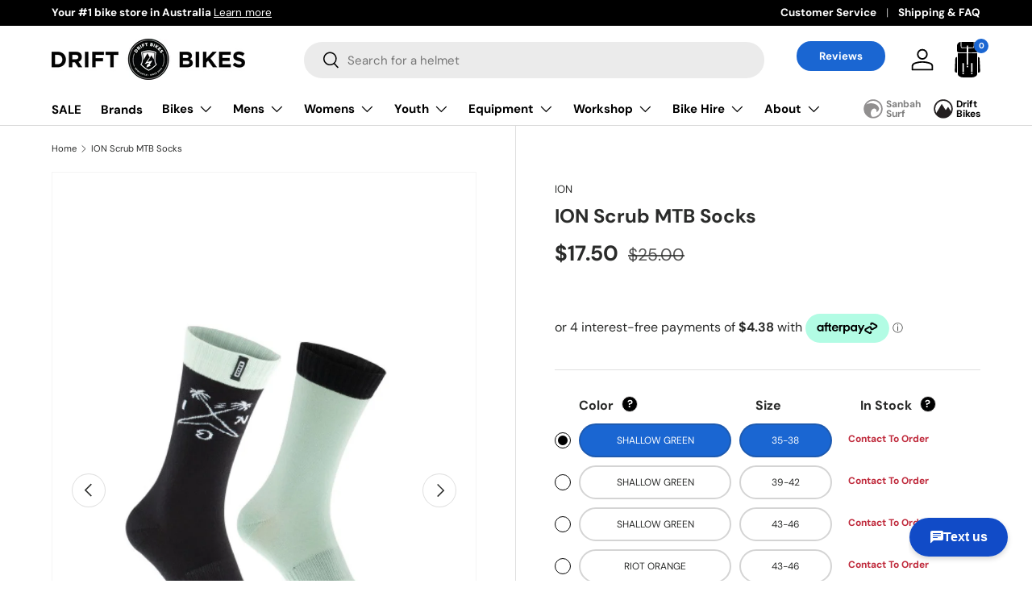

--- FILE ---
content_type: text/html; charset=utf-8
request_url: https://driftbikes.com.au/products/ion-20-scrub-socks
body_size: 59019
content:
<!doctype html>
<html class="no-js" lang="en" dir="ltr">
<head><meta charset="utf-8">
<meta name="viewport" content="width=device-width,initial-scale=1">
<title>ION Scrub MTB Socks &ndash; Drift Bikes</title><link rel="canonical" href="https://driftbikes.com.au/products/ion-20-scrub-socks"><link rel="icon" href="//driftbikes.com.au/cdn/shop/files/fav.png?crop=center&height=48&v=1613523292&width=48" type="image/png"><meta name="description" content="Anatomically knitted mid-cut sock with thinner more breathable fabric on the bottom. 81% Cotton, 16% PA, 3% EL"><meta property="og:site_name" content="Drift Bikes">
<meta property="og:url" content="https://driftbikes.com.au/products/ion-20-scrub-socks">
<meta property="og:title" content="ION Scrub MTB Socks">
<meta property="og:type" content="product">
<meta property="og:description" content="Anatomically knitted mid-cut sock with thinner more breathable fabric on the bottom. 81% Cotton, 16% PA, 3% EL"><meta property="og:image" content="http://driftbikes.com.au/cdn/shop/products/1_2598f810-9a2f-45bb-b9c0-e5c5b8c822d7.jpg?crop=center&height=1200&v=1602736322&width=1200">
  <meta property="og:image:secure_url" content="https://driftbikes.com.au/cdn/shop/products/1_2598f810-9a2f-45bb-b9c0-e5c5b8c822d7.jpg?crop=center&height=1200&v=1602736322&width=1200">
  <meta property="og:image:width" content="1000">
  <meta property="og:image:height" content="1500"><meta property="og:price:amount" content="17.50">
  <meta property="og:price:currency" content="AUD"><meta name="twitter:card" content="summary_large_image">
<meta name="twitter:title" content="ION Scrub MTB Socks">
<meta name="twitter:description" content="Anatomically knitted mid-cut sock with thinner more breathable fabric on the bottom. 81% Cotton, 16% PA, 3% EL">
<script>(function(e,o){if(e.ikeono){console.error("Ikeono embed already included");return}e.ikeono={};var n=["init"];e.ikeono._beforeLoadCallQueue=[];n.forEach(o=>{e.ikeono[o]=function(){e.ikeono._beforeLoadCallQueue.push([o,arguments])}});var t=o.createElement("script");t.type="text/javascript";t.async=true;t.src="https://widget.ikeono.com/ikwshim.js";var i=o.getElementsByTagName("script")[0];i.parentNode.insertBefore(t,i)})(window,document);ikeono.init('bdf51a4a-52c4-4e09-a287-0557669649a5', '#333333', false, false, 0, [{"shop_id":"bdf51a4a-52c4-4e09-a287-0557669649a5","name":"Drift Bikes - Workshop","selected":true},{"shop_id":"1f5fa6ca-7aad-4151-9a2a-4a67048a51eb","name":"Drift Bikes - Metro","selected":true},{"shop_id":"d7d47dd9-4e29-4c28-8142-1681db367973","name":"Drift Bikes - Kotara","selected":true}]);</script><style data-shopify>
@font-face {
  font-family: "DM Sans";
  font-weight: 400;
  font-style: normal;
  font-display: swap;
  src: url("//driftbikes.com.au/cdn/fonts/dm_sans/dmsans_n4.ec80bd4dd7e1a334c969c265873491ae56018d72.woff2") format("woff2"),
       url("//driftbikes.com.au/cdn/fonts/dm_sans/dmsans_n4.87bdd914d8a61247b911147ae68e754d695c58a6.woff") format("woff");
}
@font-face {
  font-family: "DM Sans";
  font-weight: 700;
  font-style: normal;
  font-display: swap;
  src: url("//driftbikes.com.au/cdn/fonts/dm_sans/dmsans_n7.97e21d81502002291ea1de8aefb79170c6946ce5.woff2") format("woff2"),
       url("//driftbikes.com.au/cdn/fonts/dm_sans/dmsans_n7.af5c214f5116410ca1d53a2090665620e78e2e1b.woff") format("woff");
}
@font-face {
  font-family: "DM Sans";
  font-weight: 400;
  font-style: italic;
  font-display: swap;
  src: url("//driftbikes.com.au/cdn/fonts/dm_sans/dmsans_i4.b8fe05e69ee95d5a53155c346957d8cbf5081c1a.woff2") format("woff2"),
       url("//driftbikes.com.au/cdn/fonts/dm_sans/dmsans_i4.403fe28ee2ea63e142575c0aa47684d65f8c23a0.woff") format("woff");
}
@font-face {
  font-family: "DM Sans";
  font-weight: 700;
  font-style: italic;
  font-display: swap;
  src: url("//driftbikes.com.au/cdn/fonts/dm_sans/dmsans_i7.52b57f7d7342eb7255084623d98ab83fd96e7f9b.woff2") format("woff2"),
       url("//driftbikes.com.au/cdn/fonts/dm_sans/dmsans_i7.d5e14ef18a1d4a8ce78a4187580b4eb1759c2eda.woff") format("woff");
}
@font-face {
  font-family: "DM Sans";
  font-weight: 700;
  font-style: normal;
  font-display: swap;
  src: url("//driftbikes.com.au/cdn/fonts/dm_sans/dmsans_n7.97e21d81502002291ea1de8aefb79170c6946ce5.woff2") format("woff2"),
       url("//driftbikes.com.au/cdn/fonts/dm_sans/dmsans_n7.af5c214f5116410ca1d53a2090665620e78e2e1b.woff") format("woff");
}
@font-face {
  font-family: "DM Sans";
  font-weight: 700;
  font-style: normal;
  font-display: swap;
  src: url("//driftbikes.com.au/cdn/fonts/dm_sans/dmsans_n7.97e21d81502002291ea1de8aefb79170c6946ce5.woff2") format("woff2"),
       url("//driftbikes.com.au/cdn/fonts/dm_sans/dmsans_n7.af5c214f5116410ca1d53a2090665620e78e2e1b.woff") format("woff");
}
:root {
      --bg-color: 255 255 255 / 1.0;
      --bg-color-og: 255 255 255 / 1.0;
      --heading-color: 42 43 42;
      --text-color: 42 43 42;
      --text-color-og: 42 43 42;
      --scrollbar-color: 42 43 42;
      --link-color: 42 43 42;
      --link-color-og: 42 43 42;
      --star-color: 26 102 210;--swatch-border-color-default: 212 213 212;
        --swatch-border-color-active: 149 149 149;
        --swatch-card-size: 24px;
        --swatch-variant-picker-size: 64px;--color-scheme-1-bg: 0 0 0 / 0.0;
      --color-scheme-1-grad: linear-gradient(180deg, rgba(NaN, NaN, NaN, 1), rgba(244, 244, 244, 1) 100%);
      --color-scheme-1-heading: 42 43 42;
      --color-scheme-1-text: 42 43 42;
      --color-scheme-1-btn-bg: 26 102 210;
      --color-scheme-1-btn-text: 255 255 255;
      --color-scheme-1-btn-bg-hover: 73 134 219;--color-scheme-2-bg: 42 43 42 / 1.0;
      --color-scheme-2-grad: linear-gradient(85deg, rgba(0, 0, 0, 1) 19%, rgba(0, 0, 0, 1) 75%, rgba(0, 0, 0, 1) 91%);
      --color-scheme-2-heading: 26 102 210;
      --color-scheme-2-text: 255 255 255;
      --color-scheme-2-btn-bg: 26 102 210;
      --color-scheme-2-btn-text: 255 255 255;
      --color-scheme-2-btn-bg-hover: 73 134 219;--color-scheme-3-bg: 255 255 255 / 1.0;
      --color-scheme-3-grad: linear-gradient(46deg, rgba(255, 255, 255, 1) 8%, rgba(255, 255, 255, 1) 32%, rgba(255, 255, 255, 1) 92%);
      --color-scheme-3-heading: 42 43 42;
      --color-scheme-3-text: 42 43 42;
      --color-scheme-3-btn-bg: 26 102 210;
      --color-scheme-3-btn-text: 255 255 255;
      --color-scheme-3-btn-bg-hover: 73 134 219;

      --drawer-bg-color: 255 255 255 / 1.0;
      --drawer-text-color: 42 43 42;

      --panel-bg-color: 244 244 244 / 1.0;
      --panel-heading-color: 42 43 42;
      --panel-text-color: 42 43 42;

      --in-stock-text-color: 44 126 63;
      --low-stock-text-color: 210 134 26;
      --very-low-stock-text-color: 255 0 24;
      --no-stock-text-color: 119 119 119;

      --error-bg-color: 252 237 238;
      --error-text-color: 180 12 28;
      --success-bg-color: 232 246 234;
      --success-text-color: 44 126 63;
      --info-bg-color: 228 237 250;
      --info-text-color: 26 102 210;

      --heading-font-family: "DM Sans", sans-serif;
      --heading-font-style: normal;
      --heading-font-weight: 700;
      --heading-scale-start: 4;

      --navigation-font-family: "DM Sans", sans-serif;
      --navigation-font-style: normal;
      --navigation-font-weight: 700;--heading-text-transform: none;
--subheading-text-transform: none;
      --body-font-family: "DM Sans", sans-serif;
      --body-font-style: normal;
      --body-font-weight: 400;
      --body-font-size: 15;

      --section-gap: 48;
      --heading-gap: calc(8 * var(--space-unit));--grid-column-gap: 20px;--btn-bg-color: 26 102 210;
      --btn-bg-hover-color: 73 134 219;
      --btn-text-color: 255 255 255;
      --btn-bg-color-og: 26 102 210;
      --btn-text-color-og: 255 255 255;
      --btn-alt-bg-color: 255 255 255;
      --btn-alt-bg-alpha: 1.0;
      --btn-alt-text-color: 42 43 42;
      --btn-border-width: 2px;
      --btn-padding-y: 12px;

      
      --btn-border-radius: 28px;
      

      --btn-lg-border-radius: 50%;
      --btn-icon-border-radius: 50%;
      --input-with-btn-inner-radius: var(--btn-border-radius);

      --input-bg-color: 255 255 255 / 1.0;
      --input-text-color: 42 43 42;
      --input-border-width: 2px;
      --input-border-radius: 26px;
      --textarea-border-radius: 12px;
      --input-border-radius: 28px;
      --input-lg-border-radius: 34px;
      --input-bg-color-diff-3: #f7f7f7;
      --input-bg-color-diff-6: #f0f0f0;

      --modal-border-radius: 16px;
      --modal-overlay-color: 0 0 0;
      --modal-overlay-opacity: 0.4;
      --drawer-border-radius: 16px;
      --overlay-border-radius: 0px;--custom-label-bg-color: 13 44 84;
      --custom-label-text-color: 255 255 255;--sale-label-bg-color: 255 0 24;
      --sale-label-text-color: 255 255 255;--sold-out-label-bg-color: 42 43 42;
      --sold-out-label-text-color: 255 255 255;--new-label-bg-color: 127 184 0;
      --new-label-text-color: 255 255 255;--preorder-label-bg-color: 0 166 237;
      --preorder-label-text-color: 255 255 255;

      --page-width: 1470px;
      --gutter-sm: 20px;
      --gutter-md: 32px;
      --gutter-lg: 64px;

      --payment-terms-bg-color: #ffffff;

      --coll-card-bg-color: #F9F9F9;
      --coll-card-border-color: #f2f2f2;--card-bg-color: #ffffff;
      --card-text-color: 38 38 43;
      --card-border-color: #f2f2f2;
        
          --aos-animate-duration: 0.6s;
        

        
          --aos-min-width: 600;
        
      

      --reading-width: 48em;
    }

    @media (max-width: 769px) {
      :root {
        --reading-width: 36em;
      }
    }

  .navbar-network>ul>li.sanbah-surf>a {background-image: url(//driftbikes.com.au/cdn/shop/t/25/assets/network-icon1.svg?v=65495797960360122311704932401);}
  .navbar-network>ul>li.drift-bikes>a {background-image: url(//driftbikes.com.au/cdn/shop/t/25/assets/network-icon2.svg?v=150998525201475425571704932401);}
  .navbar-network>ul>li.grindhouse>a {background-image: url(//driftbikes.com.au/cdn/shop/t/25/assets/network-icon3.svg?v=113161340037496189921704932401);}
  .navbar-network>ul>li.ripcurl>a {background-image: url(//driftbikes.com.au/cdn/shop/t/25/assets/Rip-Curl-Newcastle.svg?v=151435072760403983391704932402);}      
  </style>

  <link rel="stylesheet" href="//driftbikes.com.au/cdn/shop/t/25/assets/main.css?v=101531488704290628871717037994">
  <script src="https://ajax.googleapis.com/ajax/libs/jquery/3.6.4/jquery.min.js"></script>
  <script src="//driftbikes.com.au/cdn/shop/t/25/assets/main.js?v=130158777561878817911704932401" defer="defer"></script><link rel="preload" href="//driftbikes.com.au/cdn/fonts/dm_sans/dmsans_n4.ec80bd4dd7e1a334c969c265873491ae56018d72.woff2" as="font" type="font/woff2" crossorigin fetchpriority="high"><link rel="preload" href="//driftbikes.com.au/cdn/fonts/dm_sans/dmsans_n7.97e21d81502002291ea1de8aefb79170c6946ce5.woff2" as="font" type="font/woff2" crossorigin fetchpriority="high"><script>window.performance && window.performance.mark && window.performance.mark('shopify.content_for_header.start');</script><meta id="shopify-digital-wallet" name="shopify-digital-wallet" content="/2616517/digital_wallets/dialog">
<meta name="shopify-checkout-api-token" content="b82035f7a75527af7999f97c8ec6f136">
<meta id="in-context-paypal-metadata" data-shop-id="2616517" data-venmo-supported="false" data-environment="production" data-locale="en_US" data-paypal-v4="true" data-currency="AUD">
<link rel="alternate" type="application/json+oembed" href="https://driftbikes.com.au/products/ion-20-scrub-socks.oembed">
<script async="async" src="/checkouts/internal/preloads.js?locale=en-AU"></script>
<link rel="preconnect" href="https://shop.app" crossorigin="anonymous">
<script async="async" src="https://shop.app/checkouts/internal/preloads.js?locale=en-AU&shop_id=2616517" crossorigin="anonymous"></script>
<script id="apple-pay-shop-capabilities" type="application/json">{"shopId":2616517,"countryCode":"AU","currencyCode":"AUD","merchantCapabilities":["supports3DS"],"merchantId":"gid:\/\/shopify\/Shop\/2616517","merchantName":"Drift Bikes","requiredBillingContactFields":["postalAddress","email","phone"],"requiredShippingContactFields":["postalAddress","email","phone"],"shippingType":"shipping","supportedNetworks":["visa","masterCard","amex","jcb"],"total":{"type":"pending","label":"Drift Bikes","amount":"1.00"},"shopifyPaymentsEnabled":true,"supportsSubscriptions":true}</script>
<script id="shopify-features" type="application/json">{"accessToken":"b82035f7a75527af7999f97c8ec6f136","betas":["rich-media-storefront-analytics"],"domain":"driftbikes.com.au","predictiveSearch":true,"shopId":2616517,"locale":"en"}</script>
<script>var Shopify = Shopify || {};
Shopify.shop = "driftbikes.myshopify.com";
Shopify.locale = "en";
Shopify.currency = {"active":"AUD","rate":"1.0"};
Shopify.country = "AU";
Shopify.theme = {"name":"Drift 2025 - Don't Touch - Tom","id":138988257518,"schema_name":"Enterprise","schema_version":"1.1.1","theme_store_id":null,"role":"main"};
Shopify.theme.handle = "null";
Shopify.theme.style = {"id":null,"handle":null};
Shopify.cdnHost = "driftbikes.com.au/cdn";
Shopify.routes = Shopify.routes || {};
Shopify.routes.root = "/";</script>
<script type="module">!function(o){(o.Shopify=o.Shopify||{}).modules=!0}(window);</script>
<script>!function(o){function n(){var o=[];function n(){o.push(Array.prototype.slice.apply(arguments))}return n.q=o,n}var t=o.Shopify=o.Shopify||{};t.loadFeatures=n(),t.autoloadFeatures=n()}(window);</script>
<script>
  window.ShopifyPay = window.ShopifyPay || {};
  window.ShopifyPay.apiHost = "shop.app\/pay";
  window.ShopifyPay.redirectState = null;
</script>
<script id="shop-js-analytics" type="application/json">{"pageType":"product"}</script>
<script defer="defer" async type="module" src="//driftbikes.com.au/cdn/shopifycloud/shop-js/modules/v2/client.init-shop-cart-sync_BN7fPSNr.en.esm.js"></script>
<script defer="defer" async type="module" src="//driftbikes.com.au/cdn/shopifycloud/shop-js/modules/v2/chunk.common_Cbph3Kss.esm.js"></script>
<script defer="defer" async type="module" src="//driftbikes.com.au/cdn/shopifycloud/shop-js/modules/v2/chunk.modal_DKumMAJ1.esm.js"></script>
<script type="module">
  await import("//driftbikes.com.au/cdn/shopifycloud/shop-js/modules/v2/client.init-shop-cart-sync_BN7fPSNr.en.esm.js");
await import("//driftbikes.com.au/cdn/shopifycloud/shop-js/modules/v2/chunk.common_Cbph3Kss.esm.js");
await import("//driftbikes.com.au/cdn/shopifycloud/shop-js/modules/v2/chunk.modal_DKumMAJ1.esm.js");

  window.Shopify.SignInWithShop?.initShopCartSync?.({"fedCMEnabled":true,"windoidEnabled":true});

</script>
<script>
  window.Shopify = window.Shopify || {};
  if (!window.Shopify.featureAssets) window.Shopify.featureAssets = {};
  window.Shopify.featureAssets['shop-js'] = {"shop-cart-sync":["modules/v2/client.shop-cart-sync_CJVUk8Jm.en.esm.js","modules/v2/chunk.common_Cbph3Kss.esm.js","modules/v2/chunk.modal_DKumMAJ1.esm.js"],"init-fed-cm":["modules/v2/client.init-fed-cm_7Fvt41F4.en.esm.js","modules/v2/chunk.common_Cbph3Kss.esm.js","modules/v2/chunk.modal_DKumMAJ1.esm.js"],"init-shop-email-lookup-coordinator":["modules/v2/client.init-shop-email-lookup-coordinator_Cc088_bR.en.esm.js","modules/v2/chunk.common_Cbph3Kss.esm.js","modules/v2/chunk.modal_DKumMAJ1.esm.js"],"init-windoid":["modules/v2/client.init-windoid_hPopwJRj.en.esm.js","modules/v2/chunk.common_Cbph3Kss.esm.js","modules/v2/chunk.modal_DKumMAJ1.esm.js"],"shop-button":["modules/v2/client.shop-button_B0jaPSNF.en.esm.js","modules/v2/chunk.common_Cbph3Kss.esm.js","modules/v2/chunk.modal_DKumMAJ1.esm.js"],"shop-cash-offers":["modules/v2/client.shop-cash-offers_DPIskqss.en.esm.js","modules/v2/chunk.common_Cbph3Kss.esm.js","modules/v2/chunk.modal_DKumMAJ1.esm.js"],"shop-toast-manager":["modules/v2/client.shop-toast-manager_CK7RT69O.en.esm.js","modules/v2/chunk.common_Cbph3Kss.esm.js","modules/v2/chunk.modal_DKumMAJ1.esm.js"],"init-shop-cart-sync":["modules/v2/client.init-shop-cart-sync_BN7fPSNr.en.esm.js","modules/v2/chunk.common_Cbph3Kss.esm.js","modules/v2/chunk.modal_DKumMAJ1.esm.js"],"init-customer-accounts-sign-up":["modules/v2/client.init-customer-accounts-sign-up_CfPf4CXf.en.esm.js","modules/v2/client.shop-login-button_DeIztwXF.en.esm.js","modules/v2/chunk.common_Cbph3Kss.esm.js","modules/v2/chunk.modal_DKumMAJ1.esm.js"],"pay-button":["modules/v2/client.pay-button_CgIwFSYN.en.esm.js","modules/v2/chunk.common_Cbph3Kss.esm.js","modules/v2/chunk.modal_DKumMAJ1.esm.js"],"init-customer-accounts":["modules/v2/client.init-customer-accounts_DQ3x16JI.en.esm.js","modules/v2/client.shop-login-button_DeIztwXF.en.esm.js","modules/v2/chunk.common_Cbph3Kss.esm.js","modules/v2/chunk.modal_DKumMAJ1.esm.js"],"avatar":["modules/v2/client.avatar_BTnouDA3.en.esm.js"],"init-shop-for-new-customer-accounts":["modules/v2/client.init-shop-for-new-customer-accounts_CsZy_esa.en.esm.js","modules/v2/client.shop-login-button_DeIztwXF.en.esm.js","modules/v2/chunk.common_Cbph3Kss.esm.js","modules/v2/chunk.modal_DKumMAJ1.esm.js"],"shop-follow-button":["modules/v2/client.shop-follow-button_BRMJjgGd.en.esm.js","modules/v2/chunk.common_Cbph3Kss.esm.js","modules/v2/chunk.modal_DKumMAJ1.esm.js"],"checkout-modal":["modules/v2/client.checkout-modal_B9Drz_yf.en.esm.js","modules/v2/chunk.common_Cbph3Kss.esm.js","modules/v2/chunk.modal_DKumMAJ1.esm.js"],"shop-login-button":["modules/v2/client.shop-login-button_DeIztwXF.en.esm.js","modules/v2/chunk.common_Cbph3Kss.esm.js","modules/v2/chunk.modal_DKumMAJ1.esm.js"],"lead-capture":["modules/v2/client.lead-capture_DXYzFM3R.en.esm.js","modules/v2/chunk.common_Cbph3Kss.esm.js","modules/v2/chunk.modal_DKumMAJ1.esm.js"],"shop-login":["modules/v2/client.shop-login_CA5pJqmO.en.esm.js","modules/v2/chunk.common_Cbph3Kss.esm.js","modules/v2/chunk.modal_DKumMAJ1.esm.js"],"payment-terms":["modules/v2/client.payment-terms_BxzfvcZJ.en.esm.js","modules/v2/chunk.common_Cbph3Kss.esm.js","modules/v2/chunk.modal_DKumMAJ1.esm.js"]};
</script>
<script>(function() {
  var isLoaded = false;
  function asyncLoad() {
    if (isLoaded) return;
    isLoaded = true;
    var urls = ["https:\/\/toastibar-cdn.makeprosimp.com\/v1\/published\/13504\/2fcc676599e74439b5716ecdcb193b5e\/11483\/app.js?v=1\u0026shop=driftbikes.myshopify.com","https:\/\/tnc-app.herokuapp.com\/get_script\/e2b2df4219e611ec8b0b265fe8c30e95.js?v=809900\u0026shop=driftbikes.myshopify.com","https:\/\/geostock.nyc3.digitaloceanspaces.com\/js\/inventoryLocation.js?shop=driftbikes.myshopify.com"];
    for (var i = 0; i < urls.length; i++) {
      var s = document.createElement('script');
      s.type = 'text/javascript';
      s.async = true;
      s.src = urls[i];
      var x = document.getElementsByTagName('script')[0];
      x.parentNode.insertBefore(s, x);
    }
  };
  if(window.attachEvent) {
    window.attachEvent('onload', asyncLoad);
  } else {
    window.addEventListener('load', asyncLoad, false);
  }
})();</script>
<script id="__st">var __st={"a":2616517,"offset":39600,"reqid":"ac7ecd6d-00d9-4dea-94e4-276938ec4f21-1769767022","pageurl":"driftbikes.com.au\/products\/ion-20-scrub-socks","u":"087ae8a9b0a4","p":"product","rtyp":"product","rid":5556181893279};</script>
<script>window.ShopifyPaypalV4VisibilityTracking = true;</script>
<script id="captcha-bootstrap">!function(){'use strict';const t='contact',e='account',n='new_comment',o=[[t,t],['blogs',n],['comments',n],[t,'customer']],c=[[e,'customer_login'],[e,'guest_login'],[e,'recover_customer_password'],[e,'create_customer']],r=t=>t.map((([t,e])=>`form[action*='/${t}']:not([data-nocaptcha='true']) input[name='form_type'][value='${e}']`)).join(','),a=t=>()=>t?[...document.querySelectorAll(t)].map((t=>t.form)):[];function s(){const t=[...o],e=r(t);return a(e)}const i='password',u='form_key',d=['recaptcha-v3-token','g-recaptcha-response','h-captcha-response',i],f=()=>{try{return window.sessionStorage}catch{return}},m='__shopify_v',_=t=>t.elements[u];function p(t,e,n=!1){try{const o=window.sessionStorage,c=JSON.parse(o.getItem(e)),{data:r}=function(t){const{data:e,action:n}=t;return t[m]||n?{data:e,action:n}:{data:t,action:n}}(c);for(const[e,n]of Object.entries(r))t.elements[e]&&(t.elements[e].value=n);n&&o.removeItem(e)}catch(o){console.error('form repopulation failed',{error:o})}}const l='form_type',E='cptcha';function T(t){t.dataset[E]=!0}const w=window,h=w.document,L='Shopify',v='ce_forms',y='captcha';let A=!1;((t,e)=>{const n=(g='f06e6c50-85a8-45c8-87d0-21a2b65856fe',I='https://cdn.shopify.com/shopifycloud/storefront-forms-hcaptcha/ce_storefront_forms_captcha_hcaptcha.v1.5.2.iife.js',D={infoText:'Protected by hCaptcha',privacyText:'Privacy',termsText:'Terms'},(t,e,n)=>{const o=w[L][v],c=o.bindForm;if(c)return c(t,g,e,D).then(n);var r;o.q.push([[t,g,e,D],n]),r=I,A||(h.body.append(Object.assign(h.createElement('script'),{id:'captcha-provider',async:!0,src:r})),A=!0)});var g,I,D;w[L]=w[L]||{},w[L][v]=w[L][v]||{},w[L][v].q=[],w[L][y]=w[L][y]||{},w[L][y].protect=function(t,e){n(t,void 0,e),T(t)},Object.freeze(w[L][y]),function(t,e,n,w,h,L){const[v,y,A,g]=function(t,e,n){const i=e?o:[],u=t?c:[],d=[...i,...u],f=r(d),m=r(i),_=r(d.filter((([t,e])=>n.includes(e))));return[a(f),a(m),a(_),s()]}(w,h,L),I=t=>{const e=t.target;return e instanceof HTMLFormElement?e:e&&e.form},D=t=>v().includes(t);t.addEventListener('submit',(t=>{const e=I(t);if(!e)return;const n=D(e)&&!e.dataset.hcaptchaBound&&!e.dataset.recaptchaBound,o=_(e),c=g().includes(e)&&(!o||!o.value);(n||c)&&t.preventDefault(),c&&!n&&(function(t){try{if(!f())return;!function(t){const e=f();if(!e)return;const n=_(t);if(!n)return;const o=n.value;o&&e.removeItem(o)}(t);const e=Array.from(Array(32),(()=>Math.random().toString(36)[2])).join('');!function(t,e){_(t)||t.append(Object.assign(document.createElement('input'),{type:'hidden',name:u})),t.elements[u].value=e}(t,e),function(t,e){const n=f();if(!n)return;const o=[...t.querySelectorAll(`input[type='${i}']`)].map((({name:t})=>t)),c=[...d,...o],r={};for(const[a,s]of new FormData(t).entries())c.includes(a)||(r[a]=s);n.setItem(e,JSON.stringify({[m]:1,action:t.action,data:r}))}(t,e)}catch(e){console.error('failed to persist form',e)}}(e),e.submit())}));const S=(t,e)=>{t&&!t.dataset[E]&&(n(t,e.some((e=>e===t))),T(t))};for(const o of['focusin','change'])t.addEventListener(o,(t=>{const e=I(t);D(e)&&S(e,y())}));const B=e.get('form_key'),M=e.get(l),P=B&&M;t.addEventListener('DOMContentLoaded',(()=>{const t=y();if(P)for(const e of t)e.elements[l].value===M&&p(e,B);[...new Set([...A(),...v().filter((t=>'true'===t.dataset.shopifyCaptcha))])].forEach((e=>S(e,t)))}))}(h,new URLSearchParams(w.location.search),n,t,e,['guest_login'])})(!0,!0)}();</script>
<script integrity="sha256-4kQ18oKyAcykRKYeNunJcIwy7WH5gtpwJnB7kiuLZ1E=" data-source-attribution="shopify.loadfeatures" defer="defer" src="//driftbikes.com.au/cdn/shopifycloud/storefront/assets/storefront/load_feature-a0a9edcb.js" crossorigin="anonymous"></script>
<script crossorigin="anonymous" defer="defer" src="//driftbikes.com.au/cdn/shopifycloud/storefront/assets/shopify_pay/storefront-65b4c6d7.js?v=20250812"></script>
<script data-source-attribution="shopify.dynamic_checkout.dynamic.init">var Shopify=Shopify||{};Shopify.PaymentButton=Shopify.PaymentButton||{isStorefrontPortableWallets:!0,init:function(){window.Shopify.PaymentButton.init=function(){};var t=document.createElement("script");t.src="https://driftbikes.com.au/cdn/shopifycloud/portable-wallets/latest/portable-wallets.en.js",t.type="module",document.head.appendChild(t)}};
</script>
<script data-source-attribution="shopify.dynamic_checkout.buyer_consent">
  function portableWalletsHideBuyerConsent(e){var t=document.getElementById("shopify-buyer-consent"),n=document.getElementById("shopify-subscription-policy-button");t&&n&&(t.classList.add("hidden"),t.setAttribute("aria-hidden","true"),n.removeEventListener("click",e))}function portableWalletsShowBuyerConsent(e){var t=document.getElementById("shopify-buyer-consent"),n=document.getElementById("shopify-subscription-policy-button");t&&n&&(t.classList.remove("hidden"),t.removeAttribute("aria-hidden"),n.addEventListener("click",e))}window.Shopify?.PaymentButton&&(window.Shopify.PaymentButton.hideBuyerConsent=portableWalletsHideBuyerConsent,window.Shopify.PaymentButton.showBuyerConsent=portableWalletsShowBuyerConsent);
</script>
<script>
  function portableWalletsCleanup(e){e&&e.src&&console.error("Failed to load portable wallets script "+e.src);var t=document.querySelectorAll("shopify-accelerated-checkout .shopify-payment-button__skeleton, shopify-accelerated-checkout-cart .wallet-cart-button__skeleton"),e=document.getElementById("shopify-buyer-consent");for(let e=0;e<t.length;e++)t[e].remove();e&&e.remove()}function portableWalletsNotLoadedAsModule(e){e instanceof ErrorEvent&&"string"==typeof e.message&&e.message.includes("import.meta")&&"string"==typeof e.filename&&e.filename.includes("portable-wallets")&&(window.removeEventListener("error",portableWalletsNotLoadedAsModule),window.Shopify.PaymentButton.failedToLoad=e,"loading"===document.readyState?document.addEventListener("DOMContentLoaded",window.Shopify.PaymentButton.init):window.Shopify.PaymentButton.init())}window.addEventListener("error",portableWalletsNotLoadedAsModule);
</script>

<script type="module" src="https://driftbikes.com.au/cdn/shopifycloud/portable-wallets/latest/portable-wallets.en.js" onError="portableWalletsCleanup(this)" crossorigin="anonymous"></script>
<script nomodule>
  document.addEventListener("DOMContentLoaded", portableWalletsCleanup);
</script>

<link id="shopify-accelerated-checkout-styles" rel="stylesheet" media="screen" href="https://driftbikes.com.au/cdn/shopifycloud/portable-wallets/latest/accelerated-checkout-backwards-compat.css" crossorigin="anonymous">
<style id="shopify-accelerated-checkout-cart">
        #shopify-buyer-consent {
  margin-top: 1em;
  display: inline-block;
  width: 100%;
}

#shopify-buyer-consent.hidden {
  display: none;
}

#shopify-subscription-policy-button {
  background: none;
  border: none;
  padding: 0;
  text-decoration: underline;
  font-size: inherit;
  cursor: pointer;
}

#shopify-subscription-policy-button::before {
  box-shadow: none;
}

      </style>
<script id="sections-script" data-sections="header,footer" defer="defer" src="//driftbikes.com.au/cdn/shop/t/25/compiled_assets/scripts.js?v=5464"></script>
<script>window.performance && window.performance.mark && window.performance.mark('shopify.content_for_header.end');</script>
<script src="//driftbikes.com.au/cdn/shop/t/25/assets/blur-messages.js?v=98620774460636405321704932400" defer="defer"></script>
    <script src="//driftbikes.com.au/cdn/shop/t/25/assets/animate-on-scroll.js?v=15249566486942820451704932400" defer="defer"></script>
    <link rel="stylesheet" href="//driftbikes.com.au/cdn/shop/t/25/assets/animate-on-scroll.css?v=116194678796051782541704932400">
  

  <script>document.documentElement.className = document.documentElement.className.replace('no-js', 'js');</script><!-- CC Custom Head Start --><!-- CC Custom Head End --><!-- BEGIN app block: shopify://apps/ymq-product-options-variants/blocks/app-embed/86b91121-1f62-4e27-9812-b70a823eb918 -->
    <!-- BEGIN app snippet: option.v1 --><script>
    function before_page_load_function(e,t=!1){var o=[],n=!1;if(e.items.forEach((e=>{e.properties&&(e.properties.hasOwnProperty("_YmqOptionVariant")||e.properties.hasOwnProperty("_YmqItemHide"))?(n=!0,o.push(0)):o.push(e.quantity)})),n){if(t)(t=document.createElement("style")).id="before-page-load-dom",t.type="text/css",t.innerHTML="html::before{content: ' ';width: 100%;height: 100%;background-color: #fff;position: fixed;top: 0;left: 0;z-index: 999999;display:block !important;}",document.getElementsByTagName("html").item(0).appendChild(t);fetch(`/cart/update.js?timestamp=${Date.now()}`,{method:"POST",headers:{"Content-Type":"application/json"},body:JSON.stringify({updates:o})}).then((e=>e.json())).then((e=>{location.reload()})).catch((e=>{t&&document.getElementById("before-page-load-dom").remove()}))}}before_page_load_function({"note":null,"attributes":{},"original_total_price":0,"total_price":0,"total_discount":0,"total_weight":0.0,"item_count":0,"items":[],"requires_shipping":false,"currency":"AUD","items_subtotal_price":0,"cart_level_discount_applications":[],"checkout_charge_amount":0},!0),fetch(`/cart.js?timestamp=${Date.now()}`,{method:"GET"}).then((e=>e.json())).then((e=>{before_page_load_function(e)}));
</script>


	<style id="ymq-checkout-button-protect">
		[name="checkout"],[name="chekout"], a[href^="/checkout"], a[href="/account/login"].cart__submit, button[type="submit"].btn-order, a.btn.cart__checkout, a.cart__submit, .wc-proceed-to-checkout button, #cart_form .buttons .btn-primary, .ymq-checkout-button{
        	pointer-events: none;
        }
	</style>
	<script>
		function ymq_ready(fn){
			if(document.addEventListener){
				document.addEventListener('DOMContentLoaded',function(){
					document.removeEventListener('DOMContentLoaded',arguments.callee,false);
					fn();
				},false);
			}else if(document.attachEvent){
				document.attachEvent('onreadystatechange',function(){
					if(document.readyState=='complete'){
						document.detachEvent('onreadystatechange',arguments.callee);
						fn();
					}
				});
			}
		}
		ymq_ready(() => {
			setTimeout(function() {
				var ymq_checkout_button_protect = document.getElementById("ymq-checkout-button-protect");
				ymq_checkout_button_protect.remove();
			}, 100);
		})
    </script> 


 

 

 

 










<link href='https://cdn.shopify.com/s/files/1/0411/8639/4277/t/11/assets/ymq-option.css?v=1.1' rel='stylesheet' type="text/css" media="all"> 

<link href='https://option.ymq.cool/option/bottom.css' rel='stylesheet' type="text/css" media="all"> 


<style id="ymq-jsstyle"></style> 

<style id="bndlr-loaded"></style>

<script data-asyncLoad="asyncLoad" data-mw4M5Ya3iFNARE4t="mw4M5Ya3iFNARE4t"> 

    window.bundlerLoaded = true;

	window.ymq_option = window.ymq_option || {}; 

	ymq_option.shop = `driftbikes.myshopify.com`;
    
    ymq_option.version = 1; 

	ymq_option.token = `e5271eadea1fd33f6e7fd3785b6a95f8f4f9b9e11ef382cd47a62af49f31a704`; 

	ymq_option.timestamp = `1769767022`; 

	ymq_option.customer_id = ``; 

	ymq_option.page = `product`; 
    
    ymq_option.cart = {"note":null,"attributes":{},"original_total_price":0,"total_price":0,"total_discount":0,"total_weight":0.0,"item_count":0,"items":[],"requires_shipping":false,"currency":"AUD","items_subtotal_price":0,"cart_level_discount_applications":[],"checkout_charge_amount":0};

    ymq_option.country = {
        iso_code: `AU`,
        currency: `AUD`,
        name: `Australia`
    };
    

	ymq_option.ymq_option_branding = {}; 
	  
		ymq_option.ymq_option_branding = {"button":{"--button-background-checked-color":"#000000","--button-background-color":"#FFFFFF","--button-background-disabled-color":"#FFFFFF","--button-border-checked-color":"#000000","--button-border-color":"#000000","--button-border-disabled-color":"#000000","--button-font-checked-color":"#FFFFFF","--button-font-disabled-color":"#cccccc","--button-font-color":"#000000","--button-border-radius":"4","--button-font-size":"16","--button-line-height":"20","--button-margin-l-r":"4","--button-margin-u-d":"4","--button-padding-l-r":"16","--button-padding-u-d":"10"},"radio":{"--radio-border-color":"#BBC1E1","--radio-border-checked-color":"#BBC1E1","--radio-border-disabled-color":"#BBC1E1","--radio-border-hover-color":"#BBC1E1","--radio-background-color":"#FFFFFF","--radio-background-checked-color":"#275EFE","--radio-background-disabled-color":"#E1E6F9","--radio-background-hover-color":"#FFFFFF","--radio-inner-color":"#E1E6F9","--radio-inner-checked-color":"#FFFFFF","--radio-inner-disabled-color":"#FFFFFF"},"input":{"--input-background-checked-color":"#FFFFFF","--input-background-color":"#FFFFFF","--input-border-checked-color":"#000000","--input-border-color":"#717171","--input-font-checked-color":"#000000","--input-font-color":"#000000","--input-border-radius":"4","--input-font-size":"14","--input-padding-l-r":"16","--input-padding-u-d":"9","--input-width":"100","--input-max-width":"400"},"select":{"--select-border-color":"#000000","--select-border-checked-color":"#000000","--select-background-color":"#FFFFFF","--select-background-checked-color":"#FFFFFF","--select-font-color":"#000000","--select-font-checked-color":"#000000","--select-option-background-color":"#FFFFFF","--select-option-background-checked-color":"#F5F9FF","--select-option-background-disabled-color":"#FFFFFF","--select-option-font-color":"#000000","--select-option-font-checked-color":"#000000","--select-option-font-disabled-color":"#CCCCCC","--select-padding-u-d":"9","--select-padding-l-r":"16","--select-option-padding-u-d":"9","--select-option-padding-l-r":"16","--select-width":"100","--select-max-width":"400","--select-font-size":"14","--select-border-radius":"0"},"multiple":{"--multiple-background-color":"#F5F9FF","--multiple-font-color":"#000000","--multiple-padding-u-d":"2","--multiple-padding-l-r":"8","--multiple-font-size":"12","--multiple-border-radius":"0"},"img":{"--img-border-color":"#E1E1E1","--img-border-checked-color":"#000000","--img-border-disabled-color":"#000000","--img-width":"50","--img-height":"50","--img-margin-u-d":"2","--img-margin-l-r":"2","--img-border-radius":"4"},"upload":{"--upload-background-color":"#409EFF","--upload-font-color":"#FFFFFF","--upload-border-color":"#409EFF","--upload-padding-u-d":"12","--upload-padding-l-r":"20","--upload-font-size":"12","--upload-border-radius":"4"},"cart":{"--cart-border-color":"#000000","--buy-border-color":"#000000","--cart-border-hover-color":"#000000","--buy-border-hover-color":"#000000","--cart-background-color":"#000000","--buy-background-color":"#000000","--cart-background-hover-color":"#000000","--buy-background-hover-color":"#000000","--cart-font-color":"#FFFFFF","--buy-font-color":"#FFFFFF","--cart-font-hover-color":"#FFFFFF","--buy-font-hover-color":"#FFFFFF","--cart-padding-u-d":"12","--cart-padding-l-r":"16","--buy-padding-u-d":"12","--buy-padding-l-r":"16","--cart-margin-u-d":"4","--cart-margin-l-r":"0","--buy-margin-u-d":"4","--buy-margin-l-r":"0","--cart-width":"100","--cart-max-width":"800","--buy-width":"100","--buy-max-width":"800","--cart-font-size":"14","--cart-border-radius":"0","--buy-font-size":"14","--buy-border-radius":"0"},"quantity":{"--quantity-border-color":"#A6A3A3","--quantity-font-color":"#000000","--quantity-background-color":"#FFFFFF","--quantity-width":"150","--quantity-height":"40","--quantity-font-size":"14","--quantity-border-radius":"0"},"global":{"--global-title-color":"#000000","--global-help-color":"#000000","--global-error-color":"#DC3545","--global-title-font-size":"14","--global-help-font-size":"12","--global-error-font-size":"12","--global-margin-top":"0","--global-margin-bottom":"20","--global-margin-left":"0","--global-margin-right":"0","--global-title-margin-top":"0","--global-title-margin-bottom":"5","--global-title-margin-left":"0","--global-title-margin-right":"0","--global-help-margin-top":"5","--global-help-margin-bottom":"0","--global-help-margin-left":"0","--global-help-margin-right":"0","--global-error-margin-top":"5","--global-error-margin-bottom":"0","--global-error-margin-left":"0","--global-error-margin-right":"0"},"discount":{"--new-discount-normal-color":"#1878B9","--new-discount-error-color":"#E22120","--new-discount-layout":"flex-end"},"lan":{"require":"This is a required field.","email":"Please enter a valid email address.","phone":"Please enter the correct phone.","number":"Please enter an number.","integer":"Please enter an integer.","min_char":"Please enter no less than %s characters.","max_char":"Please enter no more than %s characters.","max_s":"Please choose less than %s options.","min_s":"Please choose more than %s options.","total_s":"Please choose %s options.","min":"Please enter no less than %s.","max":"Please enter no more than %s.","currency":"AUD","sold_out":"sold out","please_choose":"Please choose","add_to_cart":"ADD TO CART","buy_it_now":"BUY IT NOW","add_price_text":"Selection will add %s to the price","discount_code":"Discount code","application":"Apply","discount_error1":"Enter a valid discount code","discount_error2":"discount code isn't valid for the items in your cart"},"price":{"--price-border-color":"#000000","--price-background-color":"#FFFFFF","--price-font-color":"#000000","--price-price-font-color":"#03de90","--price-padding-u-d":"9","--price-padding-l-r":"16","--price-width":"100","--price-max-width":"400","--price-font-size":"14","--price-border-radius":"0"},"extra":{"is_show":"0","plan":1,"quantity-box":"0","price-value":"3,4,15,6,16,7","variant-original-margin-bottom":"15","strong-dorp-down":0,"radio-unchecked":1,"close-cart-rate":"1","automic-swatch-ajax":"1","img-option-bigger":0,"add-button-reload":"1","version":200,"img_cdn":"1","show_wholesale_pricing_fixed":"0","real-time-upload":"1","buy-now-new":1,"option_value_split":", ","form-box-new":1,"tooltip_type":"none","id":"2616517","sku-model":"0","with-main-sku":"0","source_name":"","simple_condition":"0","fbq-event":"1","wholesale-is-variant":"0","one-time-qty-1":"0","cart-qty-update":"0","min-max-new":"0","real-time-upload-free":"0","add-to-cart-form":"","min-max":"0","price-time":"0","main-product-with-properties":"0","child-item-action":"","is_small":"1","exclude-free-products":"0","options_list_show":"0","penny-variant":"","extra-charge":"","ajaxcart-product-type":"0","ajaxcart-modal":"0","trigger-ajaxcart-modal-show":"","add-cart-timeout":"50","qty-input-trigger":"0","variant-not-disabled":"0","variant-id-dom":"","add-cart-form-number":"0","product-price-in-product-page":"","product-compare-at-price-in-product-page":"","product-price-in-product-page-qty":"","product-compare-at-price-in-product-page-qty":"","hide-shopify-option":"","show-quantity":"","quantity-change":"","product-hide":"","product-show":"","product-add-to-cart":"","payment-button-hide":"","payment-button-hide-product":"","discount-before":"","cart-quantity-click-change":"","cart-quantity-change":"","check-out-button":"","variant-condition-label-class":"","variant-condition-value-parent-class":"","variant-condition-value-class":"","variant-condition-click-class":"","trigger-select":"","trigger-select-join":"","locale":"0","other-form-data":"0","bunow":"0","cart-ajax":"0","add-cart-url":"","theme-variant-class":".product-form__variants","theme-variant-class-no":".sa-variant-selector","add-cart-carry-currency":"1","extra-style-code":"","variant-id-from":"0","trigger-option-dom":"","qty-dis-qty":"0","bind_variant_need_checkout":"1","thum_img_zoom":"0","cart-page-show":"1","condition_disable_new":"0","min_qty_zero":"0","unbundle_variant":"0","unbundle_addcart":"1","close-dropdown":"1","lock-price":"1","shopify_discount":"1","bundle-variant-trigger-type":"2","tax5-product-id":"","checkout_validate_qty":"0","checkout_qty_alert":"","shopify-option-after":"0","build_buy_now":"","currency-install":"true","currency-load":"","currency-do":"true","currency-beforedo":"","currency-status":"true","currency-format":"","currency-init":"","before_init_product":"","before_init_cart":"","buildYmqDom_b":"","buildYmqDom_a":"","replaceDomPrice_b":"","replaceDomPrice_a":"","replaceDomPrice_b_all_time":"","buildFormData_b":"","buildFormData_a":"","ymqDiscountClick_b":"","ymqDiscountClick_a":"","doAddCart_before_validate":"","doAddCart_after_validate":"","doAddCart_before_getAjaxData":"","doAddCart_after_getAjaxData":"","doAddCart_success":"","doAddCart_error":"","doCheckout_before_checkoutqty":"","doCheckout_after_checkoutqty":"","doCheckout_before_getAjaxData":"","doCheckout_after_getAjaxData":"","doCheckout_success":"","doCheckout_error":"","open-theme-ajax-cart":"1","open-theme-buy-now":"1"}}; 
	 
        
    
    
    
        
        
        	ymq_option[`ymq_extra_0`] = {};
        
    
        
        
    
        
        
    
        
        
    
        
        
    
        
        
    
        
        
    
        
        
    
        
        
    
        
        
    
    

	 

		ymq_option.product = {"id":5556181893279,"title":"ION Scrub MTB Socks","handle":"ion-20-scrub-socks","description":"\u003cp\u003e\u003cmeta charset=\"utf-8\"\u003e\u003cspan data-mce-fragment=\"1\"\u003eAnatomically knitted mid-cut sock with thinner more breathable fabric on the bottom.\u003c\/span\u003e\u003c\/p\u003e\n\u003cp\u003e\u003cmeta charset=\"utf-8\"\u003e\u003cspan\u003e81% Cotton, 16% PA, 3% EL\u003c\/span\u003e\u003c\/p\u003e","published_at":"2020-10-15T15:31:37+11:00","created_at":"2020-08-23T13:01:13+10:00","vendor":"ION","type":"Socks","tags":["clearancesale","includeshopping","includeshoppingnew","socks new"],"price":1500,"price_min":1500,"price_max":1750,"available":false,"price_varies":true,"compare_at_price":2500,"compare_at_price_min":2500,"compare_at_price_max":2500,"compare_at_price_varies":false,"variants":[{"id":35813003100319,"title":"SHALLOW GREEN \/ 35-38","option1":"SHALLOW GREEN","option2":"35-38","option3":null,"sku":"47900-5858-611-35","requires_shipping":true,"taxable":true,"featured_image":{"id":19686847185055,"product_id":5556181893279,"position":2,"created_at":"2020-10-15T15:29:37+11:00","updated_at":"2020-10-15T15:32:02+11:00","alt":null,"width":1000,"height":1500,"src":"\/\/driftbikes.com.au\/cdn\/shop\/products\/2_4478e55a-00a5-46b7-9702-1ce8f3d597e9.jpg?v=1602736322","variant_ids":[35813003100319,35813003133087,35813003165855]},"available":false,"name":"ION Scrub MTB Socks - SHALLOW GREEN \/ 35-38","public_title":"SHALLOW GREEN \/ 35-38","options":["SHALLOW GREEN","35-38"],"price":1750,"weight":0,"compare_at_price":2500,"inventory_quantity":0,"inventory_management":"shopify","inventory_policy":"deny","barcode":"","featured_media":{"alt":null,"id":11862052929695,"position":2,"preview_image":{"aspect_ratio":0.667,"height":1500,"width":1000,"src":"\/\/driftbikes.com.au\/cdn\/shop\/products\/2_4478e55a-00a5-46b7-9702-1ce8f3d597e9.jpg?v=1602736322"}},"requires_selling_plan":false,"selling_plan_allocations":[]},{"id":35813003133087,"title":"SHALLOW GREEN \/ 39-42","option1":"SHALLOW GREEN","option2":"39-42","option3":null,"sku":"47900-5858-611-39","requires_shipping":true,"taxable":true,"featured_image":{"id":19686847185055,"product_id":5556181893279,"position":2,"created_at":"2020-10-15T15:29:37+11:00","updated_at":"2020-10-15T15:32:02+11:00","alt":null,"width":1000,"height":1500,"src":"\/\/driftbikes.com.au\/cdn\/shop\/products\/2_4478e55a-00a5-46b7-9702-1ce8f3d597e9.jpg?v=1602736322","variant_ids":[35813003100319,35813003133087,35813003165855]},"available":false,"name":"ION Scrub MTB Socks - SHALLOW GREEN \/ 39-42","public_title":"SHALLOW GREEN \/ 39-42","options":["SHALLOW GREEN","39-42"],"price":1750,"weight":0,"compare_at_price":2500,"inventory_quantity":0,"inventory_management":"shopify","inventory_policy":"deny","barcode":"","featured_media":{"alt":null,"id":11862052929695,"position":2,"preview_image":{"aspect_ratio":0.667,"height":1500,"width":1000,"src":"\/\/driftbikes.com.au\/cdn\/shop\/products\/2_4478e55a-00a5-46b7-9702-1ce8f3d597e9.jpg?v=1602736322"}},"requires_selling_plan":false,"selling_plan_allocations":[]},{"id":35813003165855,"title":"SHALLOW GREEN \/ 43-46","option1":"SHALLOW GREEN","option2":"43-46","option3":null,"sku":"47900-5858-611-43","requires_shipping":true,"taxable":true,"featured_image":{"id":19686847185055,"product_id":5556181893279,"position":2,"created_at":"2020-10-15T15:29:37+11:00","updated_at":"2020-10-15T15:32:02+11:00","alt":null,"width":1000,"height":1500,"src":"\/\/driftbikes.com.au\/cdn\/shop\/products\/2_4478e55a-00a5-46b7-9702-1ce8f3d597e9.jpg?v=1602736322","variant_ids":[35813003100319,35813003133087,35813003165855]},"available":false,"name":"ION Scrub MTB Socks - SHALLOW GREEN \/ 43-46","public_title":"SHALLOW GREEN \/ 43-46","options":["SHALLOW GREEN","43-46"],"price":1750,"weight":0,"compare_at_price":2500,"inventory_quantity":0,"inventory_management":"shopify","inventory_policy":"deny","barcode":"","featured_media":{"alt":null,"id":11862052929695,"position":2,"preview_image":{"aspect_ratio":0.667,"height":1500,"width":1000,"src":"\/\/driftbikes.com.au\/cdn\/shop\/products\/2_4478e55a-00a5-46b7-9702-1ce8f3d597e9.jpg?v=1602736322"}},"requires_selling_plan":false,"selling_plan_allocations":[]},{"id":35813003198623,"title":"RIOT ORANGE \/ 43-46","option1":"RIOT ORANGE","option2":"43-46","option3":null,"sku":"47900-5858-404-43","requires_shipping":true,"taxable":true,"featured_image":{"id":19686847250591,"product_id":5556181893279,"position":1,"created_at":"2020-10-15T15:29:37+11:00","updated_at":"2020-10-15T15:32:02+11:00","alt":null,"width":1000,"height":1500,"src":"\/\/driftbikes.com.au\/cdn\/shop\/products\/1_2598f810-9a2f-45bb-b9c0-e5c5b8c822d7.jpg?v=1602736322","variant_ids":[35813003198623,35813003624607,35813003657375]},"available":false,"name":"ION Scrub MTB Socks - RIOT ORANGE \/ 43-46","public_title":"RIOT ORANGE \/ 43-46","options":["RIOT ORANGE","43-46"],"price":1750,"weight":0,"compare_at_price":2500,"inventory_quantity":0,"inventory_management":"shopify","inventory_policy":"deny","barcode":"","featured_media":{"alt":null,"id":11862052896927,"position":1,"preview_image":{"aspect_ratio":0.667,"height":1500,"width":1000,"src":"\/\/driftbikes.com.au\/cdn\/shop\/products\/1_2598f810-9a2f-45bb-b9c0-e5c5b8c822d7.jpg?v=1602736322"}},"requires_selling_plan":false,"selling_plan_allocations":[]},{"id":35813003231391,"title":"BLACK \/ 35-38","option1":"BLACK","option2":"35-38","option3":null,"sku":"47900-5858-900-35","requires_shipping":true,"taxable":true,"featured_image":{"id":19686847447199,"product_id":5556181893279,"position":4,"created_at":"2020-10-15T15:29:37+11:00","updated_at":"2020-10-15T15:32:02+11:00","alt":null,"width":1000,"height":1500,"src":"\/\/driftbikes.com.au\/cdn\/shop\/products\/4_2e4866a4-bc2f-4d04-9963-55d336d266a8.jpg?v=1602736322","variant_ids":[35813003231391,35813003264159,35813003296927]},"available":false,"name":"ION Scrub MTB Socks - BLACK \/ 35-38","public_title":"BLACK \/ 35-38","options":["BLACK","35-38"],"price":1750,"weight":0,"compare_at_price":2500,"inventory_quantity":0,"inventory_management":"shopify","inventory_policy":"deny","barcode":"","featured_media":{"alt":null,"id":11862052995231,"position":4,"preview_image":{"aspect_ratio":0.667,"height":1500,"width":1000,"src":"\/\/driftbikes.com.au\/cdn\/shop\/products\/4_2e4866a4-bc2f-4d04-9963-55d336d266a8.jpg?v=1602736322"}},"requires_selling_plan":false,"selling_plan_allocations":[]},{"id":35813003264159,"title":"BLACK \/ 39-42","option1":"BLACK","option2":"39-42","option3":null,"sku":"47900-5858-900-39","requires_shipping":true,"taxable":true,"featured_image":{"id":19686847447199,"product_id":5556181893279,"position":4,"created_at":"2020-10-15T15:29:37+11:00","updated_at":"2020-10-15T15:32:02+11:00","alt":null,"width":1000,"height":1500,"src":"\/\/driftbikes.com.au\/cdn\/shop\/products\/4_2e4866a4-bc2f-4d04-9963-55d336d266a8.jpg?v=1602736322","variant_ids":[35813003231391,35813003264159,35813003296927]},"available":false,"name":"ION Scrub MTB Socks - BLACK \/ 39-42","public_title":"BLACK \/ 39-42","options":["BLACK","39-42"],"price":1500,"weight":0,"compare_at_price":2500,"inventory_quantity":0,"inventory_management":"shopify","inventory_policy":"deny","barcode":"","featured_media":{"alt":null,"id":11862052995231,"position":4,"preview_image":{"aspect_ratio":0.667,"height":1500,"width":1000,"src":"\/\/driftbikes.com.au\/cdn\/shop\/products\/4_2e4866a4-bc2f-4d04-9963-55d336d266a8.jpg?v=1602736322"}},"requires_selling_plan":false,"selling_plan_allocations":[]},{"id":35813003296927,"title":"BLACK \/ 43-46","option1":"BLACK","option2":"43-46","option3":null,"sku":"47900-5858-900-43","requires_shipping":true,"taxable":true,"featured_image":{"id":19686847447199,"product_id":5556181893279,"position":4,"created_at":"2020-10-15T15:29:37+11:00","updated_at":"2020-10-15T15:32:02+11:00","alt":null,"width":1000,"height":1500,"src":"\/\/driftbikes.com.au\/cdn\/shop\/products\/4_2e4866a4-bc2f-4d04-9963-55d336d266a8.jpg?v=1602736322","variant_ids":[35813003231391,35813003264159,35813003296927]},"available":false,"name":"ION Scrub MTB Socks - BLACK \/ 43-46","public_title":"BLACK \/ 43-46","options":["BLACK","43-46"],"price":1750,"weight":0,"compare_at_price":2500,"inventory_quantity":0,"inventory_management":"shopify","inventory_policy":"deny","barcode":"","featured_media":{"alt":null,"id":11862052995231,"position":4,"preview_image":{"aspect_ratio":0.667,"height":1500,"width":1000,"src":"\/\/driftbikes.com.au\/cdn\/shop\/products\/4_2e4866a4-bc2f-4d04-9963-55d336d266a8.jpg?v=1602736322"}},"requires_selling_plan":false,"selling_plan_allocations":[]},{"id":35813003427999,"title":"NEBULA GREY \/ 35-38","option1":"NEBULA GREY","option2":"35-38","option3":null,"sku":"47900-5858-NG-35","requires_shipping":true,"taxable":true,"featured_image":{"id":19686847152287,"product_id":5556181893279,"position":5,"created_at":"2020-10-15T15:29:36+11:00","updated_at":"2020-10-15T15:32:02+11:00","alt":null,"width":1000,"height":1500,"src":"\/\/driftbikes.com.au\/cdn\/shop\/products\/5_2a19168c-0820-40ec-806d-5da8aaaafc83.jpg?v=1602736322","variant_ids":[35813003427999,35813003460767,35813003493535]},"available":false,"name":"ION Scrub MTB Socks - NEBULA GREY \/ 35-38","public_title":"NEBULA GREY \/ 35-38","options":["NEBULA GREY","35-38"],"price":1500,"weight":0,"compare_at_price":2500,"inventory_quantity":0,"inventory_management":"shopify","inventory_policy":"deny","barcode":"","featured_media":{"alt":null,"id":11862053027999,"position":5,"preview_image":{"aspect_ratio":0.667,"height":1500,"width":1000,"src":"\/\/driftbikes.com.au\/cdn\/shop\/products\/5_2a19168c-0820-40ec-806d-5da8aaaafc83.jpg?v=1602736322"}},"requires_selling_plan":false,"selling_plan_allocations":[]},{"id":35813003460767,"title":"NEBULA GREY \/ 39-42","option1":"NEBULA GREY","option2":"39-42","option3":null,"sku":"47900-5858-NG-39","requires_shipping":true,"taxable":true,"featured_image":{"id":19686847152287,"product_id":5556181893279,"position":5,"created_at":"2020-10-15T15:29:36+11:00","updated_at":"2020-10-15T15:32:02+11:00","alt":null,"width":1000,"height":1500,"src":"\/\/driftbikes.com.au\/cdn\/shop\/products\/5_2a19168c-0820-40ec-806d-5da8aaaafc83.jpg?v=1602736322","variant_ids":[35813003427999,35813003460767,35813003493535]},"available":false,"name":"ION Scrub MTB Socks - NEBULA GREY \/ 39-42","public_title":"NEBULA GREY \/ 39-42","options":["NEBULA GREY","39-42"],"price":1500,"weight":0,"compare_at_price":2500,"inventory_quantity":0,"inventory_management":"shopify","inventory_policy":"deny","barcode":"","featured_media":{"alt":null,"id":11862053027999,"position":5,"preview_image":{"aspect_ratio":0.667,"height":1500,"width":1000,"src":"\/\/driftbikes.com.au\/cdn\/shop\/products\/5_2a19168c-0820-40ec-806d-5da8aaaafc83.jpg?v=1602736322"}},"requires_selling_plan":false,"selling_plan_allocations":[]},{"id":35813003493535,"title":"NEBULA GREY \/ 43-46","option1":"NEBULA GREY","option2":"43-46","option3":null,"sku":"47900-5858-NG-43","requires_shipping":true,"taxable":true,"featured_image":{"id":19686847152287,"product_id":5556181893279,"position":5,"created_at":"2020-10-15T15:29:36+11:00","updated_at":"2020-10-15T15:32:02+11:00","alt":null,"width":1000,"height":1500,"src":"\/\/driftbikes.com.au\/cdn\/shop\/products\/5_2a19168c-0820-40ec-806d-5da8aaaafc83.jpg?v=1602736322","variant_ids":[35813003427999,35813003460767,35813003493535]},"available":false,"name":"ION Scrub MTB Socks - NEBULA GREY \/ 43-46","public_title":"NEBULA GREY \/ 43-46","options":["NEBULA GREY","43-46"],"price":1500,"weight":0,"compare_at_price":2500,"inventory_quantity":0,"inventory_management":"shopify","inventory_policy":"deny","barcode":"","featured_media":{"alt":null,"id":11862053027999,"position":5,"preview_image":{"aspect_ratio":0.667,"height":1500,"width":1000,"src":"\/\/driftbikes.com.au\/cdn\/shop\/products\/5_2a19168c-0820-40ec-806d-5da8aaaafc83.jpg?v=1602736322"}},"requires_selling_plan":false,"selling_plan_allocations":[]},{"id":35813003526303,"title":"OCEAN BLUE \/ 35-38","option1":"OCEAN BLUE","option2":"35-38","option3":null,"sku":"47900-5858-787-35","requires_shipping":true,"taxable":true,"featured_image":{"id":19686847283359,"product_id":5556181893279,"position":3,"created_at":"2020-10-15T15:29:37+11:00","updated_at":"2020-10-15T15:32:02+11:00","alt":null,"width":1000,"height":1500,"src":"\/\/driftbikes.com.au\/cdn\/shop\/products\/3_a1ed2081-6134-445e-bf73-8a66e0727697.jpg?v=1602736322","variant_ids":[35813003526303,35813003559071,35813003591839]},"available":false,"name":"ION Scrub MTB Socks - OCEAN BLUE \/ 35-38","public_title":"OCEAN BLUE \/ 35-38","options":["OCEAN BLUE","35-38"],"price":1750,"weight":0,"compare_at_price":2500,"inventory_quantity":0,"inventory_management":"shopify","inventory_policy":"deny","barcode":"","featured_media":{"alt":null,"id":11862052962463,"position":3,"preview_image":{"aspect_ratio":0.667,"height":1500,"width":1000,"src":"\/\/driftbikes.com.au\/cdn\/shop\/products\/3_a1ed2081-6134-445e-bf73-8a66e0727697.jpg?v=1602736322"}},"requires_selling_plan":false,"selling_plan_allocations":[]},{"id":35813003559071,"title":"OCEAN BLUE \/ 39-42","option1":"OCEAN BLUE","option2":"39-42","option3":null,"sku":"47900-5858-787-39","requires_shipping":true,"taxable":true,"featured_image":{"id":19686847283359,"product_id":5556181893279,"position":3,"created_at":"2020-10-15T15:29:37+11:00","updated_at":"2020-10-15T15:32:02+11:00","alt":null,"width":1000,"height":1500,"src":"\/\/driftbikes.com.au\/cdn\/shop\/products\/3_a1ed2081-6134-445e-bf73-8a66e0727697.jpg?v=1602736322","variant_ids":[35813003526303,35813003559071,35813003591839]},"available":false,"name":"ION Scrub MTB Socks - OCEAN BLUE \/ 39-42","public_title":"OCEAN BLUE \/ 39-42","options":["OCEAN BLUE","39-42"],"price":1500,"weight":0,"compare_at_price":2500,"inventory_quantity":0,"inventory_management":"shopify","inventory_policy":"deny","barcode":"","featured_media":{"alt":null,"id":11862052962463,"position":3,"preview_image":{"aspect_ratio":0.667,"height":1500,"width":1000,"src":"\/\/driftbikes.com.au\/cdn\/shop\/products\/3_a1ed2081-6134-445e-bf73-8a66e0727697.jpg?v=1602736322"}},"requires_selling_plan":false,"selling_plan_allocations":[]},{"id":35813003591839,"title":"OCEAN BLUE \/ 43-46","option1":"OCEAN BLUE","option2":"43-46","option3":null,"sku":"47900-5858-787-43","requires_shipping":true,"taxable":true,"featured_image":{"id":19686847283359,"product_id":5556181893279,"position":3,"created_at":"2020-10-15T15:29:37+11:00","updated_at":"2020-10-15T15:32:02+11:00","alt":null,"width":1000,"height":1500,"src":"\/\/driftbikes.com.au\/cdn\/shop\/products\/3_a1ed2081-6134-445e-bf73-8a66e0727697.jpg?v=1602736322","variant_ids":[35813003526303,35813003559071,35813003591839]},"available":false,"name":"ION Scrub MTB Socks - OCEAN BLUE \/ 43-46","public_title":"OCEAN BLUE \/ 43-46","options":["OCEAN BLUE","43-46"],"price":1500,"weight":0,"compare_at_price":2500,"inventory_quantity":0,"inventory_management":"shopify","inventory_policy":"deny","barcode":"","featured_media":{"alt":null,"id":11862052962463,"position":3,"preview_image":{"aspect_ratio":0.667,"height":1500,"width":1000,"src":"\/\/driftbikes.com.au\/cdn\/shop\/products\/3_a1ed2081-6134-445e-bf73-8a66e0727697.jpg?v=1602736322"}},"requires_selling_plan":false,"selling_plan_allocations":[]},{"id":35813003624607,"title":"RIOT ORANGE \/ 35-38","option1":"RIOT ORANGE","option2":"35-38","option3":null,"sku":"47900-5858-404-35","requires_shipping":true,"taxable":true,"featured_image":{"id":19686847250591,"product_id":5556181893279,"position":1,"created_at":"2020-10-15T15:29:37+11:00","updated_at":"2020-10-15T15:32:02+11:00","alt":null,"width":1000,"height":1500,"src":"\/\/driftbikes.com.au\/cdn\/shop\/products\/1_2598f810-9a2f-45bb-b9c0-e5c5b8c822d7.jpg?v=1602736322","variant_ids":[35813003198623,35813003624607,35813003657375]},"available":false,"name":"ION Scrub MTB Socks - RIOT ORANGE \/ 35-38","public_title":"RIOT ORANGE \/ 35-38","options":["RIOT ORANGE","35-38"],"price":1750,"weight":0,"compare_at_price":2500,"inventory_quantity":0,"inventory_management":"shopify","inventory_policy":"deny","barcode":"","featured_media":{"alt":null,"id":11862052896927,"position":1,"preview_image":{"aspect_ratio":0.667,"height":1500,"width":1000,"src":"\/\/driftbikes.com.au\/cdn\/shop\/products\/1_2598f810-9a2f-45bb-b9c0-e5c5b8c822d7.jpg?v=1602736322"}},"requires_selling_plan":false,"selling_plan_allocations":[]},{"id":35813003657375,"title":"RIOT ORANGE \/ 39-42","option1":"RIOT ORANGE","option2":"39-42","option3":null,"sku":"47900-5858-404-39","requires_shipping":true,"taxable":true,"featured_image":{"id":19686847250591,"product_id":5556181893279,"position":1,"created_at":"2020-10-15T15:29:37+11:00","updated_at":"2020-10-15T15:32:02+11:00","alt":null,"width":1000,"height":1500,"src":"\/\/driftbikes.com.au\/cdn\/shop\/products\/1_2598f810-9a2f-45bb-b9c0-e5c5b8c822d7.jpg?v=1602736322","variant_ids":[35813003198623,35813003624607,35813003657375]},"available":false,"name":"ION Scrub MTB Socks - RIOT ORANGE \/ 39-42","public_title":"RIOT ORANGE \/ 39-42","options":["RIOT ORANGE","39-42"],"price":1500,"weight":0,"compare_at_price":2500,"inventory_quantity":0,"inventory_management":"shopify","inventory_policy":"deny","barcode":"","featured_media":{"alt":null,"id":11862052896927,"position":1,"preview_image":{"aspect_ratio":0.667,"height":1500,"width":1000,"src":"\/\/driftbikes.com.au\/cdn\/shop\/products\/1_2598f810-9a2f-45bb-b9c0-e5c5b8c822d7.jpg?v=1602736322"}},"requires_selling_plan":false,"selling_plan_allocations":[]},{"id":41374849826975,"title":"MULTICOLOUR \/ 35-38","option1":"MULTICOLOUR","option2":"35-38","option3":null,"sku":"47900-5858-999-35","requires_shipping":true,"taxable":true,"featured_image":null,"available":false,"name":"ION Scrub MTB Socks - MULTICOLOUR \/ 35-38","public_title":"MULTICOLOUR \/ 35-38","options":["MULTICOLOUR","35-38"],"price":1500,"weight":0,"compare_at_price":2500,"inventory_quantity":0,"inventory_management":"shopify","inventory_policy":"deny","barcode":"","requires_selling_plan":false,"selling_plan_allocations":[]},{"id":41374849958047,"title":"MULTICOLOUR \/ 39-42","option1":"MULTICOLOUR","option2":"39-42","option3":null,"sku":"47900-5858-999-39","requires_shipping":true,"taxable":true,"featured_image":null,"available":false,"name":"ION Scrub MTB Socks - MULTICOLOUR \/ 39-42","public_title":"MULTICOLOUR \/ 39-42","options":["MULTICOLOUR","39-42"],"price":1500,"weight":0,"compare_at_price":2500,"inventory_quantity":0,"inventory_management":"shopify","inventory_policy":"deny","barcode":"","requires_selling_plan":false,"selling_plan_allocations":[]},{"id":41374849990815,"title":"MULTICOLOUR \/ 43-46","option1":"MULTICOLOUR","option2":"43-46","option3":null,"sku":"47900-5858-999-43","requires_shipping":true,"taxable":true,"featured_image":null,"available":false,"name":"ION Scrub MTB Socks - MULTICOLOUR \/ 43-46","public_title":"MULTICOLOUR \/ 43-46","options":["MULTICOLOUR","43-46"],"price":1500,"weight":0,"compare_at_price":2500,"inventory_quantity":0,"inventory_management":"shopify","inventory_policy":"deny","barcode":"","requires_selling_plan":false,"selling_plan_allocations":[]}],"images":["\/\/driftbikes.com.au\/cdn\/shop\/products\/1_2598f810-9a2f-45bb-b9c0-e5c5b8c822d7.jpg?v=1602736322","\/\/driftbikes.com.au\/cdn\/shop\/products\/2_4478e55a-00a5-46b7-9702-1ce8f3d597e9.jpg?v=1602736322","\/\/driftbikes.com.au\/cdn\/shop\/products\/3_a1ed2081-6134-445e-bf73-8a66e0727697.jpg?v=1602736322","\/\/driftbikes.com.au\/cdn\/shop\/products\/4_2e4866a4-bc2f-4d04-9963-55d336d266a8.jpg?v=1602736322","\/\/driftbikes.com.au\/cdn\/shop\/products\/5_2a19168c-0820-40ec-806d-5da8aaaafc83.jpg?v=1602736322"],"featured_image":"\/\/driftbikes.com.au\/cdn\/shop\/products\/1_2598f810-9a2f-45bb-b9c0-e5c5b8c822d7.jpg?v=1602736322","options":["Color","Size"],"media":[{"alt":null,"id":11862052896927,"position":1,"preview_image":{"aspect_ratio":0.667,"height":1500,"width":1000,"src":"\/\/driftbikes.com.au\/cdn\/shop\/products\/1_2598f810-9a2f-45bb-b9c0-e5c5b8c822d7.jpg?v=1602736322"},"aspect_ratio":0.667,"height":1500,"media_type":"image","src":"\/\/driftbikes.com.au\/cdn\/shop\/products\/1_2598f810-9a2f-45bb-b9c0-e5c5b8c822d7.jpg?v=1602736322","width":1000},{"alt":null,"id":11862052929695,"position":2,"preview_image":{"aspect_ratio":0.667,"height":1500,"width":1000,"src":"\/\/driftbikes.com.au\/cdn\/shop\/products\/2_4478e55a-00a5-46b7-9702-1ce8f3d597e9.jpg?v=1602736322"},"aspect_ratio":0.667,"height":1500,"media_type":"image","src":"\/\/driftbikes.com.au\/cdn\/shop\/products\/2_4478e55a-00a5-46b7-9702-1ce8f3d597e9.jpg?v=1602736322","width":1000},{"alt":null,"id":11862052962463,"position":3,"preview_image":{"aspect_ratio":0.667,"height":1500,"width":1000,"src":"\/\/driftbikes.com.au\/cdn\/shop\/products\/3_a1ed2081-6134-445e-bf73-8a66e0727697.jpg?v=1602736322"},"aspect_ratio":0.667,"height":1500,"media_type":"image","src":"\/\/driftbikes.com.au\/cdn\/shop\/products\/3_a1ed2081-6134-445e-bf73-8a66e0727697.jpg?v=1602736322","width":1000},{"alt":null,"id":11862052995231,"position":4,"preview_image":{"aspect_ratio":0.667,"height":1500,"width":1000,"src":"\/\/driftbikes.com.au\/cdn\/shop\/products\/4_2e4866a4-bc2f-4d04-9963-55d336d266a8.jpg?v=1602736322"},"aspect_ratio":0.667,"height":1500,"media_type":"image","src":"\/\/driftbikes.com.au\/cdn\/shop\/products\/4_2e4866a4-bc2f-4d04-9963-55d336d266a8.jpg?v=1602736322","width":1000},{"alt":null,"id":11862053027999,"position":5,"preview_image":{"aspect_ratio":0.667,"height":1500,"width":1000,"src":"\/\/driftbikes.com.au\/cdn\/shop\/products\/5_2a19168c-0820-40ec-806d-5da8aaaafc83.jpg?v=1602736322"},"aspect_ratio":0.667,"height":1500,"media_type":"image","src":"\/\/driftbikes.com.au\/cdn\/shop\/products\/5_2a19168c-0820-40ec-806d-5da8aaaafc83.jpg?v=1602736322","width":1000}],"requires_selling_plan":false,"selling_plan_groups":[],"content":"\u003cp\u003e\u003cmeta charset=\"utf-8\"\u003e\u003cspan data-mce-fragment=\"1\"\u003eAnatomically knitted mid-cut sock with thinner more breathable fabric on the bottom.\u003c\/span\u003e\u003c\/p\u003e\n\u003cp\u003e\u003cmeta charset=\"utf-8\"\u003e\u003cspan\u003e81% Cotton, 16% PA, 3% EL\u003c\/span\u003e\u003c\/p\u003e"}; 

		ymq_option.ymq_has_only_default_variant = true; 
		 
			ymq_option.ymq_has_only_default_variant = false; 
		 

        
            ymq_option.ymq_status = {}; 
             

            ymq_option.ymq_variantjson = {}; 
             

            ymq_option.ymq_option_data = {}; 
            

            ymq_option.ymq_option_condition = {}; 
             
        
        
        ymq_option.product_collections = {};
        
            ymq_option.product_collections[406410461422] = {"id":406410461422,"handle":"eofy-sale","title":"EOFY SALE","updated_at":"2026-01-30T12:04:04+11:00","body_html":"\u003cimg src=\"https:\/\/cdn.shopify.com\/s\/files\/1\/0261\/6517\/files\/mobile_2048x2048.jpg?v=1655438643\" alt=\"\" data-mce-fragment=\"1\" data-mce-src=\"https:\/\/cdn.shopify.com\/s\/files\/1\/0261\/6517\/files\/mobile_2048x2048.jpg?v=1655438643\"\u003e","published_at":"2022-06-17T14:08:20+10:00","sort_order":"price-desc","template_suffix":"","disjunctive":true,"rules":[{"column":"vendor","relation":"equals","condition":"RIDE100PERCENT"},{"column":"vendor","relation":"equals","condition":"DAKINE"},{"column":"vendor","relation":"equals","condition":"ETNIES"},{"column":"vendor","relation":"equals","condition":"FASTHOUSE"},{"column":"vendor","relation":"equals","condition":"FIST"},{"column":"vendor","relation":"equals","condition":"ION"},{"column":"vendor","relation":"equals","condition":"MALOJA"},{"column":"vendor","relation":"equals","condition":"OAKLEY"},{"column":"vendor","relation":"equals","condition":"POC"},{"column":"vendor","relation":"equals","condition":"SENDY"},{"column":"vendor","relation":"equals","condition":"TROY LEE DESIGNS"},{"column":"tag","relation":"equals","condition":"bikesale"}],"published_scope":"web"};
        
            ymq_option.product_collections[199113277599] = {"id":199113277599,"handle":"include-shopping","title":"Include Shopping","updated_at":"2026-01-28T23:01:28+11:00","body_html":"","published_at":"2020-06-02T12:05:31+10:00","sort_order":"price-desc","template_suffix":"","disjunctive":false,"rules":[{"column":"tag","relation":"equals","condition":"includeshoppingnew"}],"published_scope":"web"};
        

        ymq_option.ymq_template_options = {};
        ymq_option.ymq_option_template = {};
  		ymq_option.ymq_option_template_condition = {}; 
        
        
        

        
            ymq_option.ymq_option_template_sort = `1`;
        

        
            ymq_option.ymq_option_template_sort_before = false;
        
        
        ymq_option.ymq_option_template_c_t = {};
  		ymq_option.ymq_option_template_condition_c_t = {};
        ymq_option.ymq_option_template_assign_c_t = {};


        
        
        

        
            
            
                
                
                
                    ymq_option.ymq_template_options[`tem1`] = {"template":{"ymq1tem1":{"id":"1tem1","type":"1","label":"Add name or initials to be embroidered (see product description for more details)","placeholder":"optional","open_new_window":1,"is_get_to_cart":1,"unbundle_variant":0,"bundle_variant_type":"1","onetime":0,"required":"0","column_width":"","tooltip":"","tooltip_position":"1","hide_title":"0","class":"","help":"","alert_text":"","a_t1":"","a_t2":"","a_width":"700","add_price_type":1,"variant_id":0,"handle":"","product_id":0,"variant_price":0,"variant_title":"","weight":"","sku":"","price":"","cost_price":"","option_discount_type":"1","option_discount":"","option_percentage_discount":"","percentage_price":"","price_type":"1","one_time":"0","min_char":"","max_char":"","default_text":"","min":"","max":"","field_type":"1"}},"condition":{},"assign":{"type":0,"manual":{"tag":"","collection":"","product":"5432885969055"},"automate":{"type":"1","data":{"1":{"tem_condition":1,"tem_condition_type":1,"tem_condition_value":""}}}}};
                    ymq_option.ymq_option_template_c_t[`tem1`] = ymq_option.ymq_template_options[`tem1`]['template'];
                    ymq_option.ymq_option_template_condition_c_t[`tem1`] = ymq_option.ymq_template_options[`tem1`]['condition'];
                    ymq_option.ymq_option_template_assign_c_t[`tem1`] = ymq_option.ymq_template_options[`tem1`]['assign'];
                
            
        

        try{
            if(typeof window.ymq_option_theme_tem == 'object'){
                Object.keys(window.ymq_option_theme_tem).forEach(key => {
                    ymq_option.ymq_template_options[key] = window.ymq_option_theme_tem[key];
                    ymq_option.ymq_option_template_c_t[key] = window.ymq_option_theme_tem[key]['template'];
                    ymq_option.ymq_option_template_condition_c_t[key] = window.ymq_option_theme_tem[key]['condition'];
                    ymq_option.ymq_option_template_assign_c_t[key] = window.ymq_option_theme_tem[key]['assign'];
                })    
            }
        }catch(e){
        
        }


        
        
        
        

                                               
	
</script>
<script src="https://cdn.shopify.com/extensions/019c0cdd-ddd0-7400-8b46-fbd391cc54cc/ymq-product-options-variants-434/assets/spotlight.js" defer></script>

    
        <script src="https://cdn.shopify.com/extensions/019c0cdd-ddd0-7400-8b46-fbd391cc54cc/ymq-product-options-variants-434/assets/ymq-option.js" defer></script>
    
<!-- END app snippet -->


<!-- END app block --><!-- BEGIN app block: shopify://apps/klaviyo-email-marketing-sms/blocks/klaviyo-onsite-embed/2632fe16-c075-4321-a88b-50b567f42507 -->












  <script async src="https://static.klaviyo.com/onsite/js/SAGjpR/klaviyo.js?company_id=SAGjpR"></script>
  <script>!function(){if(!window.klaviyo){window._klOnsite=window._klOnsite||[];try{window.klaviyo=new Proxy({},{get:function(n,i){return"push"===i?function(){var n;(n=window._klOnsite).push.apply(n,arguments)}:function(){for(var n=arguments.length,o=new Array(n),w=0;w<n;w++)o[w]=arguments[w];var t="function"==typeof o[o.length-1]?o.pop():void 0,e=new Promise((function(n){window._klOnsite.push([i].concat(o,[function(i){t&&t(i),n(i)}]))}));return e}}})}catch(n){window.klaviyo=window.klaviyo||[],window.klaviyo.push=function(){var n;(n=window._klOnsite).push.apply(n,arguments)}}}}();</script>

  
    <script id="viewed_product">
      if (item == null) {
        var _learnq = _learnq || [];

        var MetafieldReviews = null
        var MetafieldYotpoRating = null
        var MetafieldYotpoCount = null
        var MetafieldLooxRating = null
        var MetafieldLooxCount = null
        var okendoProduct = null
        var okendoProductReviewCount = null
        var okendoProductReviewAverageValue = null
        try {
          // The following fields are used for Customer Hub recently viewed in order to add reviews.
          // This information is not part of __kla_viewed. Instead, it is part of __kla_viewed_reviewed_items
          MetafieldReviews = {};
          MetafieldYotpoRating = null
          MetafieldYotpoCount = null
          MetafieldLooxRating = null
          MetafieldLooxCount = null

          okendoProduct = null
          // If the okendo metafield is not legacy, it will error, which then requires the new json formatted data
          if (okendoProduct && 'error' in okendoProduct) {
            okendoProduct = null
          }
          okendoProductReviewCount = okendoProduct ? okendoProduct.reviewCount : null
          okendoProductReviewAverageValue = okendoProduct ? okendoProduct.reviewAverageValue : null
        } catch (error) {
          console.error('Error in Klaviyo onsite reviews tracking:', error);
        }

        var item = {
          Name: "ION Scrub MTB Socks",
          ProductID: 5556181893279,
          Categories: ["EOFY SALE","Include Shopping"],
          ImageURL: "https://driftbikes.com.au/cdn/shop/products/1_2598f810-9a2f-45bb-b9c0-e5c5b8c822d7_grande.jpg?v=1602736322",
          URL: "https://driftbikes.com.au/products/ion-20-scrub-socks",
          Brand: "ION",
          Price: "$15.00",
          Value: "15.00",
          CompareAtPrice: "$25.00"
        };
        _learnq.push(['track', 'Viewed Product', item]);
        _learnq.push(['trackViewedItem', {
          Title: item.Name,
          ItemId: item.ProductID,
          Categories: item.Categories,
          ImageUrl: item.ImageURL,
          Url: item.URL,
          Metadata: {
            Brand: item.Brand,
            Price: item.Price,
            Value: item.Value,
            CompareAtPrice: item.CompareAtPrice
          },
          metafields:{
            reviews: MetafieldReviews,
            yotpo:{
              rating: MetafieldYotpoRating,
              count: MetafieldYotpoCount,
            },
            loox:{
              rating: MetafieldLooxRating,
              count: MetafieldLooxCount,
            },
            okendo: {
              rating: okendoProductReviewAverageValue,
              count: okendoProductReviewCount,
            }
          }
        }]);
      }
    </script>
  




  <script>
    window.klaviyoReviewsProductDesignMode = false
  </script>







<!-- END app block --><!-- BEGIN app block: shopify://apps/tnc-terms-checkbox/blocks/app-embed/2b45c8fb-5ee2-4392-8a72-b663da1d38ad -->
<script async src="https://app.tncapp.com/get_script/?shop_url=driftbikes.myshopify.com"></script>


<!-- END app block --><!-- BEGIN app block: shopify://apps/judge-me-reviews/blocks/judgeme_core/61ccd3b1-a9f2-4160-9fe9-4fec8413e5d8 --><!-- Start of Judge.me Core -->






<link rel="dns-prefetch" href="https://cdnwidget.judge.me">
<link rel="dns-prefetch" href="https://cdn.judge.me">
<link rel="dns-prefetch" href="https://cdn1.judge.me">
<link rel="dns-prefetch" href="https://api.judge.me">

<script data-cfasync='false' class='jdgm-settings-script'>window.jdgmSettings={"pagination":5,"disable_web_reviews":false,"badge_no_review_text":"No reviews","badge_n_reviews_text":"{{ n }} review/reviews","hide_badge_preview_if_no_reviews":true,"badge_hide_text":false,"enforce_center_preview_badge":false,"widget_title":"Customer Reviews","widget_open_form_text":"Write a review","widget_close_form_text":"Cancel review","widget_refresh_page_text":"Refresh page","widget_summary_text":"Based on {{ number_of_reviews }} review/reviews","widget_no_review_text":"Be the first to write a review","widget_name_field_text":"Display name","widget_verified_name_field_text":"Verified Name (public)","widget_name_placeholder_text":"Display name","widget_required_field_error_text":"This field is required.","widget_email_field_text":"Email address","widget_verified_email_field_text":"Verified Email (private, can not be edited)","widget_email_placeholder_text":"Your email address","widget_email_field_error_text":"Please enter a valid email address.","widget_rating_field_text":"Rating","widget_review_title_field_text":"Review Title","widget_review_title_placeholder_text":"Give your review a title","widget_review_body_field_text":"Review content","widget_review_body_placeholder_text":"Start writing here...","widget_pictures_field_text":"Picture/Video (optional)","widget_submit_review_text":"Submit Review","widget_submit_verified_review_text":"Submit Verified Review","widget_submit_success_msg_with_auto_publish":"Thank you! Please refresh the page in a few moments to see your review. You can remove or edit your review by logging into \u003ca href='https://judge.me/login' target='_blank' rel='nofollow noopener'\u003eJudge.me\u003c/a\u003e","widget_submit_success_msg_no_auto_publish":"Thank you! Your review will be published as soon as it is approved by the shop admin. You can remove or edit your review by logging into \u003ca href='https://judge.me/login' target='_blank' rel='nofollow noopener'\u003eJudge.me\u003c/a\u003e","widget_show_default_reviews_out_of_total_text":"Showing {{ n_reviews_shown }} out of {{ n_reviews }} reviews.","widget_show_all_link_text":"Show all","widget_show_less_link_text":"Show less","widget_author_said_text":"{{ reviewer_name }} said:","widget_days_text":"{{ n }} days ago","widget_weeks_text":"{{ n }} week/weeks ago","widget_months_text":"{{ n }} month/months ago","widget_years_text":"{{ n }} year/years ago","widget_yesterday_text":"Yesterday","widget_today_text":"Today","widget_replied_text":"\u003e\u003e {{ shop_name }} replied:","widget_read_more_text":"Read more","widget_reviewer_name_as_initial":"","widget_rating_filter_color":"","widget_rating_filter_see_all_text":"See all reviews","widget_sorting_most_recent_text":"Most Recent","widget_sorting_highest_rating_text":"Highest Rating","widget_sorting_lowest_rating_text":"Lowest Rating","widget_sorting_with_pictures_text":"Only Pictures","widget_sorting_most_helpful_text":"Most Helpful","widget_open_question_form_text":"Ask a question","widget_reviews_subtab_text":"Reviews","widget_questions_subtab_text":"Questions","widget_question_label_text":"Question","widget_answer_label_text":"Answer","widget_question_placeholder_text":"Write your question here","widget_submit_question_text":"Submit Question","widget_question_submit_success_text":"Thank you for your question! We will notify you once it gets answered.","verified_badge_text":"Verified","verified_badge_bg_color":"","verified_badge_text_color":"","verified_badge_placement":"left-of-reviewer-name","widget_review_max_height":"","widget_hide_border":false,"widget_social_share":false,"widget_thumb":false,"widget_review_location_show":false,"widget_location_format":"country_iso_code","all_reviews_include_out_of_store_products":true,"all_reviews_out_of_store_text":"(out of store)","all_reviews_pagination":100,"all_reviews_product_name_prefix_text":"about","enable_review_pictures":false,"enable_question_anwser":false,"widget_theme":"","review_date_format":"dd/mm/yyyy","default_sort_method":"most-recent","widget_product_reviews_subtab_text":"Product Reviews","widget_shop_reviews_subtab_text":"Shop Reviews","widget_other_products_reviews_text":"Reviews for other products","widget_store_reviews_subtab_text":"Store reviews","widget_no_store_reviews_text":"This store hasn't received any reviews yet","widget_web_restriction_product_reviews_text":"This product hasn't received any reviews yet","widget_no_items_text":"No items found","widget_show_more_text":"Show more","widget_write_a_store_review_text":"Write a Store Review","widget_other_languages_heading":"Reviews in Other Languages","widget_translate_review_text":"Translate review to {{ language }}","widget_translating_review_text":"Translating...","widget_show_original_translation_text":"Show original ({{ language }})","widget_translate_review_failed_text":"Review couldn't be translated.","widget_translate_review_retry_text":"Retry","widget_translate_review_try_again_later_text":"Try again later","show_product_url_for_grouped_product":false,"widget_sorting_pictures_first_text":"Pictures First","show_pictures_on_all_rev_page_mobile":false,"show_pictures_on_all_rev_page_desktop":false,"floating_tab_hide_mobile_install_preference":false,"floating_tab_button_name":"★ Reviews ★  ","floating_tab_title":"Let customers speak for us","floating_tab_button_color":"#ffffff","floating_tab_button_background_color":"#0073eb","floating_tab_url":"","floating_tab_url_enabled":true,"floating_tab_tab_style":"text","all_reviews_text_badge_text":"Customers rate us {{ shop.metafields.judgeme.all_reviews_rating | round: 1 }}/5 based on {{ shop.metafields.judgeme.all_reviews_count }} reviews.","all_reviews_text_badge_text_branded_style":"{{ shop.metafields.judgeme.all_reviews_rating | round: 1 }} out of 5 stars based on {{ shop.metafields.judgeme.all_reviews_count }} reviews","is_all_reviews_text_badge_a_link":false,"show_stars_for_all_reviews_text_badge":false,"all_reviews_text_badge_url":"","all_reviews_text_style":"text","all_reviews_text_color_style":"judgeme_brand_color","all_reviews_text_color":"#108474","all_reviews_text_show_jm_brand":true,"featured_carousel_show_header":true,"featured_carousel_title":"Let customers speak for us","testimonials_carousel_title":"Customers are saying","videos_carousel_title":"Real customer stories","cards_carousel_title":"Customers are saying","featured_carousel_count_text":"from {{ n }} reviews","featured_carousel_add_link_to_all_reviews_page":false,"featured_carousel_url":"","featured_carousel_show_images":true,"featured_carousel_autoslide_interval":5,"featured_carousel_arrows_on_the_sides":false,"featured_carousel_height":250,"featured_carousel_width":80,"featured_carousel_image_size":0,"featured_carousel_image_height":250,"featured_carousel_arrow_color":"#eeeeee","verified_count_badge_style":"vintage","verified_count_badge_orientation":"horizontal","verified_count_badge_color_style":"judgeme_brand_color","verified_count_badge_color":"#108474","is_verified_count_badge_a_link":false,"verified_count_badge_url":"","verified_count_badge_show_jm_brand":true,"widget_rating_preset_default":5,"widget_first_sub_tab":"product-reviews","widget_show_histogram":true,"widget_histogram_use_custom_color":false,"widget_pagination_use_custom_color":false,"widget_star_use_custom_color":false,"widget_verified_badge_use_custom_color":false,"widget_write_review_use_custom_color":false,"picture_reminder_submit_button":"Upload Pictures","enable_review_videos":false,"mute_video_by_default":false,"widget_sorting_videos_first_text":"Videos First","widget_review_pending_text":"Pending","featured_carousel_items_for_large_screen":3,"social_share_options_order":"Facebook,Twitter","remove_microdata_snippet":true,"disable_json_ld":false,"enable_json_ld_products":false,"preview_badge_show_question_text":false,"preview_badge_no_question_text":"No questions","preview_badge_n_question_text":"{{ number_of_questions }} question/questions","qa_badge_show_icon":false,"qa_badge_position":"same-row","remove_judgeme_branding":true,"widget_add_search_bar":false,"widget_search_bar_placeholder":"Search","widget_sorting_verified_only_text":"Verified only","featured_carousel_theme":"default","featured_carousel_show_rating":true,"featured_carousel_show_title":true,"featured_carousel_show_body":true,"featured_carousel_show_date":false,"featured_carousel_show_reviewer":true,"featured_carousel_show_product":false,"featured_carousel_header_background_color":"#108474","featured_carousel_header_text_color":"#ffffff","featured_carousel_name_product_separator":"reviewed","featured_carousel_full_star_background":"#108474","featured_carousel_empty_star_background":"#dadada","featured_carousel_vertical_theme_background":"#f9fafb","featured_carousel_verified_badge_enable":false,"featured_carousel_verified_badge_color":"#108474","featured_carousel_border_style":"round","featured_carousel_review_line_length_limit":3,"featured_carousel_more_reviews_button_text":"Read more reviews","featured_carousel_view_product_button_text":"View product","all_reviews_page_load_reviews_on":"scroll","all_reviews_page_load_more_text":"Load More Reviews","disable_fb_tab_reviews":false,"enable_ajax_cdn_cache":false,"widget_public_name_text":"displayed publicly like","default_reviewer_name":"John Smith","default_reviewer_name_has_non_latin":true,"widget_reviewer_anonymous":"Anonymous","medals_widget_title":"Judge.me Review Medals","medals_widget_background_color":"#f9fafb","medals_widget_position":"footer_all_pages","medals_widget_border_color":"#f9fafb","medals_widget_verified_text_position":"left","medals_widget_use_monochromatic_version":false,"medals_widget_elements_color":"#108474","show_reviewer_avatar":true,"widget_invalid_yt_video_url_error_text":"Not a YouTube video URL","widget_max_length_field_error_text":"Please enter no more than {0} characters.","widget_show_country_flag":false,"widget_show_collected_via_shop_app":true,"widget_verified_by_shop_badge_style":"light","widget_verified_by_shop_text":"Verified by Shop","widget_show_photo_gallery":false,"widget_load_with_code_splitting":true,"widget_ugc_install_preference":false,"widget_ugc_title":"Made by us, Shared by you","widget_ugc_subtitle":"Tag us to see your picture featured in our page","widget_ugc_arrows_color":"#ffffff","widget_ugc_primary_button_text":"Buy Now","widget_ugc_primary_button_background_color":"#108474","widget_ugc_primary_button_text_color":"#ffffff","widget_ugc_primary_button_border_width":"0","widget_ugc_primary_button_border_style":"none","widget_ugc_primary_button_border_color":"#108474","widget_ugc_primary_button_border_radius":"25","widget_ugc_secondary_button_text":"Load More","widget_ugc_secondary_button_background_color":"#ffffff","widget_ugc_secondary_button_text_color":"#108474","widget_ugc_secondary_button_border_width":"2","widget_ugc_secondary_button_border_style":"solid","widget_ugc_secondary_button_border_color":"#108474","widget_ugc_secondary_button_border_radius":"25","widget_ugc_reviews_button_text":"View Reviews","widget_ugc_reviews_button_background_color":"#ffffff","widget_ugc_reviews_button_text_color":"#108474","widget_ugc_reviews_button_border_width":"2","widget_ugc_reviews_button_border_style":"solid","widget_ugc_reviews_button_border_color":"#108474","widget_ugc_reviews_button_border_radius":"25","widget_ugc_reviews_button_link_to":"judgeme-reviews-page","widget_ugc_show_post_date":true,"widget_ugc_max_width":"800","widget_rating_metafield_value_type":true,"widget_primary_color":"#108474","widget_enable_secondary_color":false,"widget_secondary_color":"#edf5f5","widget_summary_average_rating_text":"{{ average_rating }} out of 5","widget_media_grid_title":"Customer photos \u0026 videos","widget_media_grid_see_more_text":"See more","widget_round_style":false,"widget_show_product_medals":true,"widget_verified_by_judgeme_text":"Verified by Judge.me","widget_show_store_medals":true,"widget_verified_by_judgeme_text_in_store_medals":"Verified by Judge.me","widget_media_field_exceed_quantity_message":"Sorry, we can only accept {{ max_media }} for one review.","widget_media_field_exceed_limit_message":"{{ file_name }} is too large, please select a {{ media_type }} less than {{ size_limit }}MB.","widget_review_submitted_text":"Review Submitted!","widget_question_submitted_text":"Question Submitted!","widget_close_form_text_question":"Cancel","widget_write_your_answer_here_text":"Write your answer here","widget_enabled_branded_link":true,"widget_show_collected_by_judgeme":false,"widget_reviewer_name_color":"","widget_write_review_text_color":"","widget_write_review_bg_color":"","widget_collected_by_judgeme_text":"collected by Judge.me","widget_pagination_type":"standard","widget_load_more_text":"Load More","widget_load_more_color":"#108474","widget_full_review_text":"Full Review","widget_read_more_reviews_text":"Read More Reviews","widget_read_questions_text":"Read Questions","widget_questions_and_answers_text":"Questions \u0026 Answers","widget_verified_by_text":"Verified by","widget_verified_text":"Verified","widget_number_of_reviews_text":"{{ number_of_reviews }} reviews","widget_back_button_text":"Back","widget_next_button_text":"Next","widget_custom_forms_filter_button":"Filters","custom_forms_style":"vertical","widget_show_review_information":false,"how_reviews_are_collected":"How reviews are collected?","widget_show_review_keywords":false,"widget_gdpr_statement":"How we use your data: We'll only contact you about the review you left, and only if necessary. By submitting your review, you agree to Judge.me's \u003ca href='https://judge.me/terms' target='_blank' rel='nofollow noopener'\u003eterms\u003c/a\u003e, \u003ca href='https://judge.me/privacy' target='_blank' rel='nofollow noopener'\u003eprivacy\u003c/a\u003e and \u003ca href='https://judge.me/content-policy' target='_blank' rel='nofollow noopener'\u003econtent\u003c/a\u003e policies.","widget_multilingual_sorting_enabled":false,"widget_translate_review_content_enabled":false,"widget_translate_review_content_method":"manual","popup_widget_review_selection":"automatically_with_pictures","popup_widget_round_border_style":true,"popup_widget_show_title":true,"popup_widget_show_body":true,"popup_widget_show_reviewer":false,"popup_widget_show_product":true,"popup_widget_show_pictures":true,"popup_widget_use_review_picture":true,"popup_widget_show_on_home_page":true,"popup_widget_show_on_product_page":true,"popup_widget_show_on_collection_page":true,"popup_widget_show_on_cart_page":true,"popup_widget_position":"bottom_left","popup_widget_first_review_delay":5,"popup_widget_duration":5,"popup_widget_interval":5,"popup_widget_review_count":5,"popup_widget_hide_on_mobile":true,"review_snippet_widget_round_border_style":true,"review_snippet_widget_card_color":"#FFFFFF","review_snippet_widget_slider_arrows_background_color":"#FFFFFF","review_snippet_widget_slider_arrows_color":"#000000","review_snippet_widget_star_color":"#108474","show_product_variant":false,"all_reviews_product_variant_label_text":"Variant: ","widget_show_verified_branding":false,"widget_ai_summary_title":"Customers say","widget_ai_summary_disclaimer":"AI-powered review summary based on recent customer reviews","widget_show_ai_summary":false,"widget_show_ai_summary_bg":false,"widget_show_review_title_input":true,"redirect_reviewers_invited_via_email":"review_widget","request_store_review_after_product_review":false,"request_review_other_products_in_order":false,"review_form_color_scheme":"default","review_form_corner_style":"square","review_form_star_color":{},"review_form_text_color":"#333333","review_form_background_color":"#ffffff","review_form_field_background_color":"#fafafa","review_form_button_color":{},"review_form_button_text_color":"#ffffff","review_form_modal_overlay_color":"#000000","review_content_screen_title_text":"How would you rate this product?","review_content_introduction_text":"We would love it if you would share a bit about your experience.","store_review_form_title_text":"How would you rate this store?","store_review_form_introduction_text":"We would love it if you would share a bit about your experience.","show_review_guidance_text":true,"one_star_review_guidance_text":"Poor","five_star_review_guidance_text":"Great","customer_information_screen_title_text":"About you","customer_information_introduction_text":"Please tell us more about you.","custom_questions_screen_title_text":"Your experience in more detail","custom_questions_introduction_text":"Here are a few questions to help us understand more about your experience.","review_submitted_screen_title_text":"Thanks for your review!","review_submitted_screen_thank_you_text":"We are processing it and it will appear on the store soon.","review_submitted_screen_email_verification_text":"Please confirm your email by clicking the link we just sent you. This helps us keep reviews authentic.","review_submitted_request_store_review_text":"Would you like to share your experience of shopping with us?","review_submitted_review_other_products_text":"Would you like to review these products?","store_review_screen_title_text":"Would you like to share your experience of shopping with us?","store_review_introduction_text":"We value your feedback and use it to improve. Please share any thoughts or suggestions you have.","reviewer_media_screen_title_picture_text":"Share a picture","reviewer_media_introduction_picture_text":"Upload a photo to support your review.","reviewer_media_screen_title_video_text":"Share a video","reviewer_media_introduction_video_text":"Upload a video to support your review.","reviewer_media_screen_title_picture_or_video_text":"Share a picture or video","reviewer_media_introduction_picture_or_video_text":"Upload a photo or video to support your review.","reviewer_media_youtube_url_text":"Paste your Youtube URL here","advanced_settings_next_step_button_text":"Next","advanced_settings_close_review_button_text":"Close","modal_write_review_flow":false,"write_review_flow_required_text":"Required","write_review_flow_privacy_message_text":"We respect your privacy.","write_review_flow_anonymous_text":"Post review as anonymous","write_review_flow_visibility_text":"This won't be visible to other customers.","write_review_flow_multiple_selection_help_text":"Select as many as you like","write_review_flow_single_selection_help_text":"Select one option","write_review_flow_required_field_error_text":"This field is required","write_review_flow_invalid_email_error_text":"Please enter a valid email address","write_review_flow_max_length_error_text":"Max. {{ max_length }} characters.","write_review_flow_media_upload_text":"\u003cb\u003eClick to upload\u003c/b\u003e or drag and drop","write_review_flow_gdpr_statement":"We'll only contact you about your review if necessary. By submitting your review, you agree to our \u003ca href='https://judge.me/terms' target='_blank' rel='nofollow noopener'\u003eterms and conditions\u003c/a\u003e and \u003ca href='https://judge.me/privacy' target='_blank' rel='nofollow noopener'\u003eprivacy policy\u003c/a\u003e.","rating_only_reviews_enabled":false,"show_negative_reviews_help_screen":false,"new_review_flow_help_screen_rating_threshold":3,"negative_review_resolution_screen_title_text":"Tell us more","negative_review_resolution_text":"Your experience matters to us. If there were issues with your purchase, we're here to help. Feel free to reach out to us, we'd love the opportunity to make things right.","negative_review_resolution_button_text":"Contact us","negative_review_resolution_proceed_with_review_text":"Leave a review","negative_review_resolution_subject":"Issue with purchase from {{ shop_name }}.{{ order_name }}","preview_badge_collection_page_install_status":false,"widget_review_custom_css":"","preview_badge_custom_css":"","preview_badge_stars_count":"5-stars","featured_carousel_custom_css":"","floating_tab_custom_css":"","all_reviews_widget_custom_css":"","medals_widget_custom_css":"","verified_badge_custom_css":"","all_reviews_text_custom_css":"","transparency_badges_collected_via_store_invite":false,"transparency_badges_from_another_provider":false,"transparency_badges_collected_from_store_visitor":false,"transparency_badges_collected_by_verified_review_provider":false,"transparency_badges_earned_reward":false,"transparency_badges_collected_via_store_invite_text":"Review collected via store invitation","transparency_badges_from_another_provider_text":"Review collected from another provider","transparency_badges_collected_from_store_visitor_text":"Review collected from a store visitor","transparency_badges_written_in_google_text":"Review written in Google","transparency_badges_written_in_etsy_text":"Review written in Etsy","transparency_badges_written_in_shop_app_text":"Review written in Shop App","transparency_badges_earned_reward_text":"Review earned a reward for future purchase","product_review_widget_per_page":10,"widget_store_review_label_text":"Review about the store","checkout_comment_extension_title_on_product_page":"Customer Comments","checkout_comment_extension_num_latest_comment_show":5,"checkout_comment_extension_format":"name_and_timestamp","checkout_comment_customer_name":"last_initial","checkout_comment_comment_notification":true,"preview_badge_collection_page_install_preference":false,"preview_badge_home_page_install_preference":false,"preview_badge_product_page_install_preference":true,"review_widget_install_preference":"","review_carousel_install_preference":true,"floating_reviews_tab_install_preference":"right","verified_reviews_count_badge_install_preference":false,"all_reviews_text_install_preference":false,"review_widget_best_location":true,"judgeme_medals_install_preference":false,"review_widget_revamp_enabled":false,"review_widget_qna_enabled":false,"review_widget_header_theme":"minimal","review_widget_widget_title_enabled":true,"review_widget_header_text_size":"medium","review_widget_header_text_weight":"regular","review_widget_average_rating_style":"compact","review_widget_bar_chart_enabled":true,"review_widget_bar_chart_type":"numbers","review_widget_bar_chart_style":"standard","review_widget_expanded_media_gallery_enabled":false,"review_widget_reviews_section_theme":"standard","review_widget_image_style":"thumbnails","review_widget_review_image_ratio":"square","review_widget_stars_size":"medium","review_widget_verified_badge":"standard_text","review_widget_review_title_text_size":"medium","review_widget_review_text_size":"medium","review_widget_review_text_length":"medium","review_widget_number_of_columns_desktop":3,"review_widget_carousel_transition_speed":5,"review_widget_custom_questions_answers_display":"always","review_widget_button_text_color":"#FFFFFF","review_widget_text_color":"#000000","review_widget_lighter_text_color":"#7B7B7B","review_widget_corner_styling":"soft","review_widget_review_word_singular":"review","review_widget_review_word_plural":"reviews","review_widget_voting_label":"Helpful?","review_widget_shop_reply_label":"Reply from {{ shop_name }}:","review_widget_filters_title":"Filters","qna_widget_question_word_singular":"Question","qna_widget_question_word_plural":"Questions","qna_widget_answer_reply_label":"Answer from {{ answerer_name }}:","qna_content_screen_title_text":"Ask a question about this product","qna_widget_question_required_field_error_text":"Please enter your question.","qna_widget_flow_gdpr_statement":"We'll only contact you about your question if necessary. By submitting your question, you agree to our \u003ca href='https://judge.me/terms' target='_blank' rel='nofollow noopener'\u003eterms and conditions\u003c/a\u003e and \u003ca href='https://judge.me/privacy' target='_blank' rel='nofollow noopener'\u003eprivacy policy\u003c/a\u003e.","qna_widget_question_submitted_text":"Thanks for your question!","qna_widget_close_form_text_question":"Close","qna_widget_question_submit_success_text":"We’ll notify you by email when your question is answered.","all_reviews_widget_v2025_enabled":false,"all_reviews_widget_v2025_header_theme":"default","all_reviews_widget_v2025_widget_title_enabled":true,"all_reviews_widget_v2025_header_text_size":"medium","all_reviews_widget_v2025_header_text_weight":"regular","all_reviews_widget_v2025_average_rating_style":"compact","all_reviews_widget_v2025_bar_chart_enabled":true,"all_reviews_widget_v2025_bar_chart_type":"numbers","all_reviews_widget_v2025_bar_chart_style":"standard","all_reviews_widget_v2025_expanded_media_gallery_enabled":false,"all_reviews_widget_v2025_show_store_medals":true,"all_reviews_widget_v2025_show_photo_gallery":true,"all_reviews_widget_v2025_show_review_keywords":false,"all_reviews_widget_v2025_show_ai_summary":false,"all_reviews_widget_v2025_show_ai_summary_bg":false,"all_reviews_widget_v2025_add_search_bar":false,"all_reviews_widget_v2025_default_sort_method":"most-recent","all_reviews_widget_v2025_reviews_per_page":10,"all_reviews_widget_v2025_reviews_section_theme":"default","all_reviews_widget_v2025_image_style":"thumbnails","all_reviews_widget_v2025_review_image_ratio":"square","all_reviews_widget_v2025_stars_size":"medium","all_reviews_widget_v2025_verified_badge":"bold_badge","all_reviews_widget_v2025_review_title_text_size":"medium","all_reviews_widget_v2025_review_text_size":"medium","all_reviews_widget_v2025_review_text_length":"medium","all_reviews_widget_v2025_number_of_columns_desktop":3,"all_reviews_widget_v2025_carousel_transition_speed":5,"all_reviews_widget_v2025_custom_questions_answers_display":"always","all_reviews_widget_v2025_show_product_variant":false,"all_reviews_widget_v2025_show_reviewer_avatar":true,"all_reviews_widget_v2025_reviewer_name_as_initial":"","all_reviews_widget_v2025_review_location_show":false,"all_reviews_widget_v2025_location_format":"","all_reviews_widget_v2025_show_country_flag":false,"all_reviews_widget_v2025_verified_by_shop_badge_style":"light","all_reviews_widget_v2025_social_share":false,"all_reviews_widget_v2025_social_share_options_order":"Facebook,Twitter,LinkedIn,Pinterest","all_reviews_widget_v2025_pagination_type":"standard","all_reviews_widget_v2025_button_text_color":"#FFFFFF","all_reviews_widget_v2025_text_color":"#000000","all_reviews_widget_v2025_lighter_text_color":"#7B7B7B","all_reviews_widget_v2025_corner_styling":"soft","all_reviews_widget_v2025_title":"Customer reviews","all_reviews_widget_v2025_ai_summary_title":"Customers say about this store","all_reviews_widget_v2025_no_review_text":"Be the first to write a review","platform":"shopify","branding_url":"https://app.judge.me/reviews/stores/driftbikes.com.au","branding_text":"Powered by Judge.me","locale":"en","reply_name":"Drift Bikes","widget_version":"2.1","footer":true,"autopublish":true,"review_dates":true,"enable_custom_form":false,"shop_use_review_site":true,"shop_locale":"en","enable_multi_locales_translations":false,"show_review_title_input":true,"review_verification_email_status":"always","can_be_branded":true,"reply_name_text":"Drift Bikes"};</script> <style class='jdgm-settings-style'>.jdgm-xx{left:0}.jdgm-prev-badge[data-average-rating='0.00']{display:none !important}.jdgm-author-all-initials{display:none !important}.jdgm-author-last-initial{display:none !important}.jdgm-rev-widg__title{visibility:hidden}.jdgm-rev-widg__summary-text{visibility:hidden}.jdgm-prev-badge__text{visibility:hidden}.jdgm-rev__replier:before{content:'Drift Bikes'}.jdgm-rev__prod-link-prefix:before{content:'about'}.jdgm-rev__variant-label:before{content:'Variant: '}.jdgm-rev__out-of-store-text:before{content:'(out of store)'}@media only screen and (min-width: 768px){.jdgm-rev__pics .jdgm-rev_all-rev-page-picture-separator,.jdgm-rev__pics .jdgm-rev__product-picture{display:none}}@media only screen and (max-width: 768px){.jdgm-rev__pics .jdgm-rev_all-rev-page-picture-separator,.jdgm-rev__pics .jdgm-rev__product-picture{display:none}}.jdgm-preview-badge[data-template="collection"]{display:none !important}.jdgm-preview-badge[data-template="index"]{display:none !important}.jdgm-verified-count-badget[data-from-snippet="true"]{display:none !important}.jdgm-all-reviews-text[data-from-snippet="true"]{display:none !important}.jdgm-medals-section[data-from-snippet="true"]{display:none !important}.jdgm-ugc-media-wrapper[data-from-snippet="true"]{display:none !important}.jdgm-revs-tab-btn,.jdgm-revs-tab-btn:hover{background-color:#0073eb}.jdgm-revs-tab-btn,.jdgm-revs-tab-btn:hover{color:#ffffff}.jdgm-rev__transparency-badge[data-badge-type="review_collected_via_store_invitation"]{display:none !important}.jdgm-rev__transparency-badge[data-badge-type="review_collected_from_another_provider"]{display:none !important}.jdgm-rev__transparency-badge[data-badge-type="review_collected_from_store_visitor"]{display:none !important}.jdgm-rev__transparency-badge[data-badge-type="review_written_in_etsy"]{display:none !important}.jdgm-rev__transparency-badge[data-badge-type="review_written_in_google_business"]{display:none !important}.jdgm-rev__transparency-badge[data-badge-type="review_written_in_shop_app"]{display:none !important}.jdgm-rev__transparency-badge[data-badge-type="review_earned_for_future_purchase"]{display:none !important}
</style> <style class='jdgm-settings-style'></style>

  
  
   


<script data-cfasync='false' class='jdgm-script'>
!function(e){window.jdgm=window.jdgm||{},jdgm.CDN_HOST="https://cdnwidget.judge.me/",jdgm.CDN_HOST_ALT="https://cdn2.judge.me/cdn/widget_frontend/",jdgm.API_HOST="https://api.judge.me/",jdgm.CDN_BASE_URL="https://cdn.shopify.com/extensions/019c0abf-5f74-78ae-8f4c-7d58d04bc050/judgeme-extensions-326/assets/",
jdgm.docReady=function(d){(e.attachEvent?"complete"===e.readyState:"loading"!==e.readyState)?
setTimeout(d,0):e.addEventListener("DOMContentLoaded",d)},jdgm.loadCSS=function(d,t,o,a){
!o&&jdgm.loadCSS.requestedUrls.indexOf(d)>=0||(jdgm.loadCSS.requestedUrls.push(d),
(a=e.createElement("link")).rel="stylesheet",a.class="jdgm-stylesheet",a.media="nope!",
a.href=d,a.onload=function(){this.media="all",t&&setTimeout(t)},e.body.appendChild(a))},
jdgm.loadCSS.requestedUrls=[],jdgm.loadJS=function(e,d){var t=new XMLHttpRequest;
t.onreadystatechange=function(){4===t.readyState&&(Function(t.response)(),d&&d(t.response))},
t.open("GET",e),t.onerror=function(){if(e.indexOf(jdgm.CDN_HOST)===0&&jdgm.CDN_HOST_ALT!==jdgm.CDN_HOST){var f=e.replace(jdgm.CDN_HOST,jdgm.CDN_HOST_ALT);jdgm.loadJS(f,d)}},t.send()},jdgm.docReady((function(){(window.jdgmLoadCSS||e.querySelectorAll(
".jdgm-widget, .jdgm-all-reviews-page").length>0)&&(jdgmSettings.widget_load_with_code_splitting?
parseFloat(jdgmSettings.widget_version)>=3?jdgm.loadCSS(jdgm.CDN_HOST+"widget_v3/base.css"):
jdgm.loadCSS(jdgm.CDN_HOST+"widget/base.css"):jdgm.loadCSS(jdgm.CDN_HOST+"shopify_v2.css"),
jdgm.loadJS(jdgm.CDN_HOST+"loa"+"der.js"))}))}(document);
</script>
<noscript><link rel="stylesheet" type="text/css" media="all" href="https://cdnwidget.judge.me/shopify_v2.css"></noscript>

<!-- BEGIN app snippet: theme_fix_tags --><script>
  (function() {
    var jdgmThemeFixes = null;
    if (!jdgmThemeFixes) return;
    var thisThemeFix = jdgmThemeFixes[Shopify.theme.id];
    if (!thisThemeFix) return;

    if (thisThemeFix.html) {
      document.addEventListener("DOMContentLoaded", function() {
        var htmlDiv = document.createElement('div');
        htmlDiv.classList.add('jdgm-theme-fix-html');
        htmlDiv.innerHTML = thisThemeFix.html;
        document.body.append(htmlDiv);
      });
    };

    if (thisThemeFix.css) {
      var styleTag = document.createElement('style');
      styleTag.classList.add('jdgm-theme-fix-style');
      styleTag.innerHTML = thisThemeFix.css;
      document.head.append(styleTag);
    };

    if (thisThemeFix.js) {
      var scriptTag = document.createElement('script');
      scriptTag.classList.add('jdgm-theme-fix-script');
      scriptTag.innerHTML = thisThemeFix.js;
      document.head.append(scriptTag);
    };
  })();
</script>
<!-- END app snippet -->
<!-- End of Judge.me Core -->



<!-- END app block --><script src="https://cdn.shopify.com/extensions/b80e817c-8195-4cc3-9e6e-a7c2cd975f3b/afterpay-on-site-messaging-1/assets/messaging-lib-loader.js" type="text/javascript" defer="defer"></script>
<script src="https://cdn.shopify.com/extensions/019c0abf-5f74-78ae-8f4c-7d58d04bc050/judgeme-extensions-326/assets/loader.js" type="text/javascript" defer="defer"></script>
<link href="https://monorail-edge.shopifysvc.com" rel="dns-prefetch">
<script>(function(){if ("sendBeacon" in navigator && "performance" in window) {try {var session_token_from_headers = performance.getEntriesByType('navigation')[0].serverTiming.find(x => x.name == '_s').description;} catch {var session_token_from_headers = undefined;}var session_cookie_matches = document.cookie.match(/_shopify_s=([^;]*)/);var session_token_from_cookie = session_cookie_matches && session_cookie_matches.length === 2 ? session_cookie_matches[1] : "";var session_token = session_token_from_headers || session_token_from_cookie || "";function handle_abandonment_event(e) {var entries = performance.getEntries().filter(function(entry) {return /monorail-edge.shopifysvc.com/.test(entry.name);});if (!window.abandonment_tracked && entries.length === 0) {window.abandonment_tracked = true;var currentMs = Date.now();var navigation_start = performance.timing.navigationStart;var payload = {shop_id: 2616517,url: window.location.href,navigation_start,duration: currentMs - navigation_start,session_token,page_type: "product"};window.navigator.sendBeacon("https://monorail-edge.shopifysvc.com/v1/produce", JSON.stringify({schema_id: "online_store_buyer_site_abandonment/1.1",payload: payload,metadata: {event_created_at_ms: currentMs,event_sent_at_ms: currentMs}}));}}window.addEventListener('pagehide', handle_abandonment_event);}}());</script>
<script id="web-pixels-manager-setup">(function e(e,d,r,n,o){if(void 0===o&&(o={}),!Boolean(null===(a=null===(i=window.Shopify)||void 0===i?void 0:i.analytics)||void 0===a?void 0:a.replayQueue)){var i,a;window.Shopify=window.Shopify||{};var t=window.Shopify;t.analytics=t.analytics||{};var s=t.analytics;s.replayQueue=[],s.publish=function(e,d,r){return s.replayQueue.push([e,d,r]),!0};try{self.performance.mark("wpm:start")}catch(e){}var l=function(){var e={modern:/Edge?\/(1{2}[4-9]|1[2-9]\d|[2-9]\d{2}|\d{4,})\.\d+(\.\d+|)|Firefox\/(1{2}[4-9]|1[2-9]\d|[2-9]\d{2}|\d{4,})\.\d+(\.\d+|)|Chrom(ium|e)\/(9{2}|\d{3,})\.\d+(\.\d+|)|(Maci|X1{2}).+ Version\/(15\.\d+|(1[6-9]|[2-9]\d|\d{3,})\.\d+)([,.]\d+|)( \(\w+\)|)( Mobile\/\w+|) Safari\/|Chrome.+OPR\/(9{2}|\d{3,})\.\d+\.\d+|(CPU[ +]OS|iPhone[ +]OS|CPU[ +]iPhone|CPU IPhone OS|CPU iPad OS)[ +]+(15[._]\d+|(1[6-9]|[2-9]\d|\d{3,})[._]\d+)([._]\d+|)|Android:?[ /-](13[3-9]|1[4-9]\d|[2-9]\d{2}|\d{4,})(\.\d+|)(\.\d+|)|Android.+Firefox\/(13[5-9]|1[4-9]\d|[2-9]\d{2}|\d{4,})\.\d+(\.\d+|)|Android.+Chrom(ium|e)\/(13[3-9]|1[4-9]\d|[2-9]\d{2}|\d{4,})\.\d+(\.\d+|)|SamsungBrowser\/([2-9]\d|\d{3,})\.\d+/,legacy:/Edge?\/(1[6-9]|[2-9]\d|\d{3,})\.\d+(\.\d+|)|Firefox\/(5[4-9]|[6-9]\d|\d{3,})\.\d+(\.\d+|)|Chrom(ium|e)\/(5[1-9]|[6-9]\d|\d{3,})\.\d+(\.\d+|)([\d.]+$|.*Safari\/(?![\d.]+ Edge\/[\d.]+$))|(Maci|X1{2}).+ Version\/(10\.\d+|(1[1-9]|[2-9]\d|\d{3,})\.\d+)([,.]\d+|)( \(\w+\)|)( Mobile\/\w+|) Safari\/|Chrome.+OPR\/(3[89]|[4-9]\d|\d{3,})\.\d+\.\d+|(CPU[ +]OS|iPhone[ +]OS|CPU[ +]iPhone|CPU IPhone OS|CPU iPad OS)[ +]+(10[._]\d+|(1[1-9]|[2-9]\d|\d{3,})[._]\d+)([._]\d+|)|Android:?[ /-](13[3-9]|1[4-9]\d|[2-9]\d{2}|\d{4,})(\.\d+|)(\.\d+|)|Mobile Safari.+OPR\/([89]\d|\d{3,})\.\d+\.\d+|Android.+Firefox\/(13[5-9]|1[4-9]\d|[2-9]\d{2}|\d{4,})\.\d+(\.\d+|)|Android.+Chrom(ium|e)\/(13[3-9]|1[4-9]\d|[2-9]\d{2}|\d{4,})\.\d+(\.\d+|)|Android.+(UC? ?Browser|UCWEB|U3)[ /]?(15\.([5-9]|\d{2,})|(1[6-9]|[2-9]\d|\d{3,})\.\d+)\.\d+|SamsungBrowser\/(5\.\d+|([6-9]|\d{2,})\.\d+)|Android.+MQ{2}Browser\/(14(\.(9|\d{2,})|)|(1[5-9]|[2-9]\d|\d{3,})(\.\d+|))(\.\d+|)|K[Aa][Ii]OS\/(3\.\d+|([4-9]|\d{2,})\.\d+)(\.\d+|)/},d=e.modern,r=e.legacy,n=navigator.userAgent;return n.match(d)?"modern":n.match(r)?"legacy":"unknown"}(),u="modern"===l?"modern":"legacy",c=(null!=n?n:{modern:"",legacy:""})[u],f=function(e){return[e.baseUrl,"/wpm","/b",e.hashVersion,"modern"===e.buildTarget?"m":"l",".js"].join("")}({baseUrl:d,hashVersion:r,buildTarget:u}),m=function(e){var d=e.version,r=e.bundleTarget,n=e.surface,o=e.pageUrl,i=e.monorailEndpoint;return{emit:function(e){var a=e.status,t=e.errorMsg,s=(new Date).getTime(),l=JSON.stringify({metadata:{event_sent_at_ms:s},events:[{schema_id:"web_pixels_manager_load/3.1",payload:{version:d,bundle_target:r,page_url:o,status:a,surface:n,error_msg:t},metadata:{event_created_at_ms:s}}]});if(!i)return console&&console.warn&&console.warn("[Web Pixels Manager] No Monorail endpoint provided, skipping logging."),!1;try{return self.navigator.sendBeacon.bind(self.navigator)(i,l)}catch(e){}var u=new XMLHttpRequest;try{return u.open("POST",i,!0),u.setRequestHeader("Content-Type","text/plain"),u.send(l),!0}catch(e){return console&&console.warn&&console.warn("[Web Pixels Manager] Got an unhandled error while logging to Monorail."),!1}}}}({version:r,bundleTarget:l,surface:e.surface,pageUrl:self.location.href,monorailEndpoint:e.monorailEndpoint});try{o.browserTarget=l,function(e){var d=e.src,r=e.async,n=void 0===r||r,o=e.onload,i=e.onerror,a=e.sri,t=e.scriptDataAttributes,s=void 0===t?{}:t,l=document.createElement("script"),u=document.querySelector("head"),c=document.querySelector("body");if(l.async=n,l.src=d,a&&(l.integrity=a,l.crossOrigin="anonymous"),s)for(var f in s)if(Object.prototype.hasOwnProperty.call(s,f))try{l.dataset[f]=s[f]}catch(e){}if(o&&l.addEventListener("load",o),i&&l.addEventListener("error",i),u)u.appendChild(l);else{if(!c)throw new Error("Did not find a head or body element to append the script");c.appendChild(l)}}({src:f,async:!0,onload:function(){if(!function(){var e,d;return Boolean(null===(d=null===(e=window.Shopify)||void 0===e?void 0:e.analytics)||void 0===d?void 0:d.initialized)}()){var d=window.webPixelsManager.init(e)||void 0;if(d){var r=window.Shopify.analytics;r.replayQueue.forEach((function(e){var r=e[0],n=e[1],o=e[2];d.publishCustomEvent(r,n,o)})),r.replayQueue=[],r.publish=d.publishCustomEvent,r.visitor=d.visitor,r.initialized=!0}}},onerror:function(){return m.emit({status:"failed",errorMsg:"".concat(f," has failed to load")})},sri:function(e){var d=/^sha384-[A-Za-z0-9+/=]+$/;return"string"==typeof e&&d.test(e)}(c)?c:"",scriptDataAttributes:o}),m.emit({status:"loading"})}catch(e){m.emit({status:"failed",errorMsg:(null==e?void 0:e.message)||"Unknown error"})}}})({shopId: 2616517,storefrontBaseUrl: "https://driftbikes.com.au",extensionsBaseUrl: "https://extensions.shopifycdn.com/cdn/shopifycloud/web-pixels-manager",monorailEndpoint: "https://monorail-edge.shopifysvc.com/unstable/produce_batch",surface: "storefront-renderer",enabledBetaFlags: ["2dca8a86"],webPixelsConfigList: [{"id":"1674051822","configuration":"{\"accountID\":\"SAGjpR\",\"webPixelConfig\":\"eyJlbmFibGVBZGRlZFRvQ2FydEV2ZW50cyI6IHRydWV9\"}","eventPayloadVersion":"v1","runtimeContext":"STRICT","scriptVersion":"524f6c1ee37bacdca7657a665bdca589","type":"APP","apiClientId":123074,"privacyPurposes":["ANALYTICS","MARKETING"],"dataSharingAdjustments":{"protectedCustomerApprovalScopes":["read_customer_address","read_customer_email","read_customer_name","read_customer_personal_data","read_customer_phone"]}},{"id":"967475438","configuration":"{\"webPixelName\":\"Judge.me\"}","eventPayloadVersion":"v1","runtimeContext":"STRICT","scriptVersion":"34ad157958823915625854214640f0bf","type":"APP","apiClientId":683015,"privacyPurposes":["ANALYTICS"],"dataSharingAdjustments":{"protectedCustomerApprovalScopes":["read_customer_email","read_customer_name","read_customer_personal_data","read_customer_phone"]}},{"id":"223609070","configuration":"{\"pixel_id\":\"998927276982028\",\"pixel_type\":\"facebook_pixel\",\"metaapp_system_user_token\":\"-\"}","eventPayloadVersion":"v1","runtimeContext":"OPEN","scriptVersion":"ca16bc87fe92b6042fbaa3acc2fbdaa6","type":"APP","apiClientId":2329312,"privacyPurposes":["ANALYTICS","MARKETING","SALE_OF_DATA"],"dataSharingAdjustments":{"protectedCustomerApprovalScopes":["read_customer_address","read_customer_email","read_customer_name","read_customer_personal_data","read_customer_phone"]}},{"id":"60162286","eventPayloadVersion":"v1","runtimeContext":"LAX","scriptVersion":"1","type":"CUSTOM","privacyPurposes":["MARKETING"],"name":"Meta pixel (migrated)"},{"id":"73793774","eventPayloadVersion":"v1","runtimeContext":"LAX","scriptVersion":"1","type":"CUSTOM","privacyPurposes":["ANALYTICS"],"name":"Google Analytics tag (migrated)"},{"id":"shopify-app-pixel","configuration":"{}","eventPayloadVersion":"v1","runtimeContext":"STRICT","scriptVersion":"0450","apiClientId":"shopify-pixel","type":"APP","privacyPurposes":["ANALYTICS","MARKETING"]},{"id":"shopify-custom-pixel","eventPayloadVersion":"v1","runtimeContext":"LAX","scriptVersion":"0450","apiClientId":"shopify-pixel","type":"CUSTOM","privacyPurposes":["ANALYTICS","MARKETING"]}],isMerchantRequest: false,initData: {"shop":{"name":"Drift Bikes","paymentSettings":{"currencyCode":"AUD"},"myshopifyDomain":"driftbikes.myshopify.com","countryCode":"AU","storefrontUrl":"https:\/\/driftbikes.com.au"},"customer":null,"cart":null,"checkout":null,"productVariants":[{"price":{"amount":17.5,"currencyCode":"AUD"},"product":{"title":"ION Scrub MTB Socks","vendor":"ION","id":"5556181893279","untranslatedTitle":"ION Scrub MTB Socks","url":"\/products\/ion-20-scrub-socks","type":"Socks"},"id":"35813003100319","image":{"src":"\/\/driftbikes.com.au\/cdn\/shop\/products\/2_4478e55a-00a5-46b7-9702-1ce8f3d597e9.jpg?v=1602736322"},"sku":"47900-5858-611-35","title":"SHALLOW GREEN \/ 35-38","untranslatedTitle":"SHALLOW GREEN \/ 35-38"},{"price":{"amount":17.5,"currencyCode":"AUD"},"product":{"title":"ION Scrub MTB Socks","vendor":"ION","id":"5556181893279","untranslatedTitle":"ION Scrub MTB Socks","url":"\/products\/ion-20-scrub-socks","type":"Socks"},"id":"35813003133087","image":{"src":"\/\/driftbikes.com.au\/cdn\/shop\/products\/2_4478e55a-00a5-46b7-9702-1ce8f3d597e9.jpg?v=1602736322"},"sku":"47900-5858-611-39","title":"SHALLOW GREEN \/ 39-42","untranslatedTitle":"SHALLOW GREEN \/ 39-42"},{"price":{"amount":17.5,"currencyCode":"AUD"},"product":{"title":"ION Scrub MTB Socks","vendor":"ION","id":"5556181893279","untranslatedTitle":"ION Scrub MTB Socks","url":"\/products\/ion-20-scrub-socks","type":"Socks"},"id":"35813003165855","image":{"src":"\/\/driftbikes.com.au\/cdn\/shop\/products\/2_4478e55a-00a5-46b7-9702-1ce8f3d597e9.jpg?v=1602736322"},"sku":"47900-5858-611-43","title":"SHALLOW GREEN \/ 43-46","untranslatedTitle":"SHALLOW GREEN \/ 43-46"},{"price":{"amount":17.5,"currencyCode":"AUD"},"product":{"title":"ION Scrub MTB Socks","vendor":"ION","id":"5556181893279","untranslatedTitle":"ION Scrub MTB Socks","url":"\/products\/ion-20-scrub-socks","type":"Socks"},"id":"35813003198623","image":{"src":"\/\/driftbikes.com.au\/cdn\/shop\/products\/1_2598f810-9a2f-45bb-b9c0-e5c5b8c822d7.jpg?v=1602736322"},"sku":"47900-5858-404-43","title":"RIOT ORANGE \/ 43-46","untranslatedTitle":"RIOT ORANGE \/ 43-46"},{"price":{"amount":17.5,"currencyCode":"AUD"},"product":{"title":"ION Scrub MTB Socks","vendor":"ION","id":"5556181893279","untranslatedTitle":"ION Scrub MTB Socks","url":"\/products\/ion-20-scrub-socks","type":"Socks"},"id":"35813003231391","image":{"src":"\/\/driftbikes.com.au\/cdn\/shop\/products\/4_2e4866a4-bc2f-4d04-9963-55d336d266a8.jpg?v=1602736322"},"sku":"47900-5858-900-35","title":"BLACK \/ 35-38","untranslatedTitle":"BLACK \/ 35-38"},{"price":{"amount":15.0,"currencyCode":"AUD"},"product":{"title":"ION Scrub MTB Socks","vendor":"ION","id":"5556181893279","untranslatedTitle":"ION Scrub MTB Socks","url":"\/products\/ion-20-scrub-socks","type":"Socks"},"id":"35813003264159","image":{"src":"\/\/driftbikes.com.au\/cdn\/shop\/products\/4_2e4866a4-bc2f-4d04-9963-55d336d266a8.jpg?v=1602736322"},"sku":"47900-5858-900-39","title":"BLACK \/ 39-42","untranslatedTitle":"BLACK \/ 39-42"},{"price":{"amount":17.5,"currencyCode":"AUD"},"product":{"title":"ION Scrub MTB Socks","vendor":"ION","id":"5556181893279","untranslatedTitle":"ION Scrub MTB Socks","url":"\/products\/ion-20-scrub-socks","type":"Socks"},"id":"35813003296927","image":{"src":"\/\/driftbikes.com.au\/cdn\/shop\/products\/4_2e4866a4-bc2f-4d04-9963-55d336d266a8.jpg?v=1602736322"},"sku":"47900-5858-900-43","title":"BLACK \/ 43-46","untranslatedTitle":"BLACK \/ 43-46"},{"price":{"amount":15.0,"currencyCode":"AUD"},"product":{"title":"ION Scrub MTB Socks","vendor":"ION","id":"5556181893279","untranslatedTitle":"ION Scrub MTB Socks","url":"\/products\/ion-20-scrub-socks","type":"Socks"},"id":"35813003427999","image":{"src":"\/\/driftbikes.com.au\/cdn\/shop\/products\/5_2a19168c-0820-40ec-806d-5da8aaaafc83.jpg?v=1602736322"},"sku":"47900-5858-NG-35","title":"NEBULA GREY \/ 35-38","untranslatedTitle":"NEBULA GREY \/ 35-38"},{"price":{"amount":15.0,"currencyCode":"AUD"},"product":{"title":"ION Scrub MTB Socks","vendor":"ION","id":"5556181893279","untranslatedTitle":"ION Scrub MTB Socks","url":"\/products\/ion-20-scrub-socks","type":"Socks"},"id":"35813003460767","image":{"src":"\/\/driftbikes.com.au\/cdn\/shop\/products\/5_2a19168c-0820-40ec-806d-5da8aaaafc83.jpg?v=1602736322"},"sku":"47900-5858-NG-39","title":"NEBULA GREY \/ 39-42","untranslatedTitle":"NEBULA GREY \/ 39-42"},{"price":{"amount":15.0,"currencyCode":"AUD"},"product":{"title":"ION Scrub MTB Socks","vendor":"ION","id":"5556181893279","untranslatedTitle":"ION Scrub MTB Socks","url":"\/products\/ion-20-scrub-socks","type":"Socks"},"id":"35813003493535","image":{"src":"\/\/driftbikes.com.au\/cdn\/shop\/products\/5_2a19168c-0820-40ec-806d-5da8aaaafc83.jpg?v=1602736322"},"sku":"47900-5858-NG-43","title":"NEBULA GREY \/ 43-46","untranslatedTitle":"NEBULA GREY \/ 43-46"},{"price":{"amount":17.5,"currencyCode":"AUD"},"product":{"title":"ION Scrub MTB Socks","vendor":"ION","id":"5556181893279","untranslatedTitle":"ION Scrub MTB Socks","url":"\/products\/ion-20-scrub-socks","type":"Socks"},"id":"35813003526303","image":{"src":"\/\/driftbikes.com.au\/cdn\/shop\/products\/3_a1ed2081-6134-445e-bf73-8a66e0727697.jpg?v=1602736322"},"sku":"47900-5858-787-35","title":"OCEAN BLUE \/ 35-38","untranslatedTitle":"OCEAN BLUE \/ 35-38"},{"price":{"amount":15.0,"currencyCode":"AUD"},"product":{"title":"ION Scrub MTB Socks","vendor":"ION","id":"5556181893279","untranslatedTitle":"ION Scrub MTB Socks","url":"\/products\/ion-20-scrub-socks","type":"Socks"},"id":"35813003559071","image":{"src":"\/\/driftbikes.com.au\/cdn\/shop\/products\/3_a1ed2081-6134-445e-bf73-8a66e0727697.jpg?v=1602736322"},"sku":"47900-5858-787-39","title":"OCEAN BLUE \/ 39-42","untranslatedTitle":"OCEAN BLUE \/ 39-42"},{"price":{"amount":15.0,"currencyCode":"AUD"},"product":{"title":"ION Scrub MTB Socks","vendor":"ION","id":"5556181893279","untranslatedTitle":"ION Scrub MTB Socks","url":"\/products\/ion-20-scrub-socks","type":"Socks"},"id":"35813003591839","image":{"src":"\/\/driftbikes.com.au\/cdn\/shop\/products\/3_a1ed2081-6134-445e-bf73-8a66e0727697.jpg?v=1602736322"},"sku":"47900-5858-787-43","title":"OCEAN BLUE \/ 43-46","untranslatedTitle":"OCEAN BLUE \/ 43-46"},{"price":{"amount":17.5,"currencyCode":"AUD"},"product":{"title":"ION Scrub MTB Socks","vendor":"ION","id":"5556181893279","untranslatedTitle":"ION Scrub MTB Socks","url":"\/products\/ion-20-scrub-socks","type":"Socks"},"id":"35813003624607","image":{"src":"\/\/driftbikes.com.au\/cdn\/shop\/products\/1_2598f810-9a2f-45bb-b9c0-e5c5b8c822d7.jpg?v=1602736322"},"sku":"47900-5858-404-35","title":"RIOT ORANGE \/ 35-38","untranslatedTitle":"RIOT ORANGE \/ 35-38"},{"price":{"amount":15.0,"currencyCode":"AUD"},"product":{"title":"ION Scrub MTB Socks","vendor":"ION","id":"5556181893279","untranslatedTitle":"ION Scrub MTB Socks","url":"\/products\/ion-20-scrub-socks","type":"Socks"},"id":"35813003657375","image":{"src":"\/\/driftbikes.com.au\/cdn\/shop\/products\/1_2598f810-9a2f-45bb-b9c0-e5c5b8c822d7.jpg?v=1602736322"},"sku":"47900-5858-404-39","title":"RIOT ORANGE \/ 39-42","untranslatedTitle":"RIOT ORANGE \/ 39-42"},{"price":{"amount":15.0,"currencyCode":"AUD"},"product":{"title":"ION Scrub MTB Socks","vendor":"ION","id":"5556181893279","untranslatedTitle":"ION Scrub MTB Socks","url":"\/products\/ion-20-scrub-socks","type":"Socks"},"id":"41374849826975","image":{"src":"\/\/driftbikes.com.au\/cdn\/shop\/products\/1_2598f810-9a2f-45bb-b9c0-e5c5b8c822d7.jpg?v=1602736322"},"sku":"47900-5858-999-35","title":"MULTICOLOUR \/ 35-38","untranslatedTitle":"MULTICOLOUR \/ 35-38"},{"price":{"amount":15.0,"currencyCode":"AUD"},"product":{"title":"ION Scrub MTB Socks","vendor":"ION","id":"5556181893279","untranslatedTitle":"ION Scrub MTB Socks","url":"\/products\/ion-20-scrub-socks","type":"Socks"},"id":"41374849958047","image":{"src":"\/\/driftbikes.com.au\/cdn\/shop\/products\/1_2598f810-9a2f-45bb-b9c0-e5c5b8c822d7.jpg?v=1602736322"},"sku":"47900-5858-999-39","title":"MULTICOLOUR \/ 39-42","untranslatedTitle":"MULTICOLOUR \/ 39-42"},{"price":{"amount":15.0,"currencyCode":"AUD"},"product":{"title":"ION Scrub MTB Socks","vendor":"ION","id":"5556181893279","untranslatedTitle":"ION Scrub MTB Socks","url":"\/products\/ion-20-scrub-socks","type":"Socks"},"id":"41374849990815","image":{"src":"\/\/driftbikes.com.au\/cdn\/shop\/products\/1_2598f810-9a2f-45bb-b9c0-e5c5b8c822d7.jpg?v=1602736322"},"sku":"47900-5858-999-43","title":"MULTICOLOUR \/ 43-46","untranslatedTitle":"MULTICOLOUR \/ 43-46"}],"purchasingCompany":null},},"https://driftbikes.com.au/cdn","1d2a099fw23dfb22ep557258f5m7a2edbae",{"modern":"","legacy":""},{"shopId":"2616517","storefrontBaseUrl":"https:\/\/driftbikes.com.au","extensionBaseUrl":"https:\/\/extensions.shopifycdn.com\/cdn\/shopifycloud\/web-pixels-manager","surface":"storefront-renderer","enabledBetaFlags":"[\"2dca8a86\"]","isMerchantRequest":"false","hashVersion":"1d2a099fw23dfb22ep557258f5m7a2edbae","publish":"custom","events":"[[\"page_viewed\",{}],[\"product_viewed\",{\"productVariant\":{\"price\":{\"amount\":17.5,\"currencyCode\":\"AUD\"},\"product\":{\"title\":\"ION Scrub MTB Socks\",\"vendor\":\"ION\",\"id\":\"5556181893279\",\"untranslatedTitle\":\"ION Scrub MTB Socks\",\"url\":\"\/products\/ion-20-scrub-socks\",\"type\":\"Socks\"},\"id\":\"35813003100319\",\"image\":{\"src\":\"\/\/driftbikes.com.au\/cdn\/shop\/products\/2_4478e55a-00a5-46b7-9702-1ce8f3d597e9.jpg?v=1602736322\"},\"sku\":\"47900-5858-611-35\",\"title\":\"SHALLOW GREEN \/ 35-38\",\"untranslatedTitle\":\"SHALLOW GREEN \/ 35-38\"}}]]"});</script><script>
  window.ShopifyAnalytics = window.ShopifyAnalytics || {};
  window.ShopifyAnalytics.meta = window.ShopifyAnalytics.meta || {};
  window.ShopifyAnalytics.meta.currency = 'AUD';
  var meta = {"product":{"id":5556181893279,"gid":"gid:\/\/shopify\/Product\/5556181893279","vendor":"ION","type":"Socks","handle":"ion-20-scrub-socks","variants":[{"id":35813003100319,"price":1750,"name":"ION Scrub MTB Socks - SHALLOW GREEN \/ 35-38","public_title":"SHALLOW GREEN \/ 35-38","sku":"47900-5858-611-35"},{"id":35813003133087,"price":1750,"name":"ION Scrub MTB Socks - SHALLOW GREEN \/ 39-42","public_title":"SHALLOW GREEN \/ 39-42","sku":"47900-5858-611-39"},{"id":35813003165855,"price":1750,"name":"ION Scrub MTB Socks - SHALLOW GREEN \/ 43-46","public_title":"SHALLOW GREEN \/ 43-46","sku":"47900-5858-611-43"},{"id":35813003198623,"price":1750,"name":"ION Scrub MTB Socks - RIOT ORANGE \/ 43-46","public_title":"RIOT ORANGE \/ 43-46","sku":"47900-5858-404-43"},{"id":35813003231391,"price":1750,"name":"ION Scrub MTB Socks - BLACK \/ 35-38","public_title":"BLACK \/ 35-38","sku":"47900-5858-900-35"},{"id":35813003264159,"price":1500,"name":"ION Scrub MTB Socks - BLACK \/ 39-42","public_title":"BLACK \/ 39-42","sku":"47900-5858-900-39"},{"id":35813003296927,"price":1750,"name":"ION Scrub MTB Socks - BLACK \/ 43-46","public_title":"BLACK \/ 43-46","sku":"47900-5858-900-43"},{"id":35813003427999,"price":1500,"name":"ION Scrub MTB Socks - NEBULA GREY \/ 35-38","public_title":"NEBULA GREY \/ 35-38","sku":"47900-5858-NG-35"},{"id":35813003460767,"price":1500,"name":"ION Scrub MTB Socks - NEBULA GREY \/ 39-42","public_title":"NEBULA GREY \/ 39-42","sku":"47900-5858-NG-39"},{"id":35813003493535,"price":1500,"name":"ION Scrub MTB Socks - NEBULA GREY \/ 43-46","public_title":"NEBULA GREY \/ 43-46","sku":"47900-5858-NG-43"},{"id":35813003526303,"price":1750,"name":"ION Scrub MTB Socks - OCEAN BLUE \/ 35-38","public_title":"OCEAN BLUE \/ 35-38","sku":"47900-5858-787-35"},{"id":35813003559071,"price":1500,"name":"ION Scrub MTB Socks - OCEAN BLUE \/ 39-42","public_title":"OCEAN BLUE \/ 39-42","sku":"47900-5858-787-39"},{"id":35813003591839,"price":1500,"name":"ION Scrub MTB Socks - OCEAN BLUE \/ 43-46","public_title":"OCEAN BLUE \/ 43-46","sku":"47900-5858-787-43"},{"id":35813003624607,"price":1750,"name":"ION Scrub MTB Socks - RIOT ORANGE \/ 35-38","public_title":"RIOT ORANGE \/ 35-38","sku":"47900-5858-404-35"},{"id":35813003657375,"price":1500,"name":"ION Scrub MTB Socks - RIOT ORANGE \/ 39-42","public_title":"RIOT ORANGE \/ 39-42","sku":"47900-5858-404-39"},{"id":41374849826975,"price":1500,"name":"ION Scrub MTB Socks - MULTICOLOUR \/ 35-38","public_title":"MULTICOLOUR \/ 35-38","sku":"47900-5858-999-35"},{"id":41374849958047,"price":1500,"name":"ION Scrub MTB Socks - MULTICOLOUR \/ 39-42","public_title":"MULTICOLOUR \/ 39-42","sku":"47900-5858-999-39"},{"id":41374849990815,"price":1500,"name":"ION Scrub MTB Socks - MULTICOLOUR \/ 43-46","public_title":"MULTICOLOUR \/ 43-46","sku":"47900-5858-999-43"}],"remote":false},"page":{"pageType":"product","resourceType":"product","resourceId":5556181893279,"requestId":"ac7ecd6d-00d9-4dea-94e4-276938ec4f21-1769767022"}};
  for (var attr in meta) {
    window.ShopifyAnalytics.meta[attr] = meta[attr];
  }
</script>
<script class="analytics">
  (function () {
    var customDocumentWrite = function(content) {
      var jquery = null;

      if (window.jQuery) {
        jquery = window.jQuery;
      } else if (window.Checkout && window.Checkout.$) {
        jquery = window.Checkout.$;
      }

      if (jquery) {
        jquery('body').append(content);
      }
    };

    var hasLoggedConversion = function(token) {
      if (token) {
        return document.cookie.indexOf('loggedConversion=' + token) !== -1;
      }
      return false;
    }

    var setCookieIfConversion = function(token) {
      if (token) {
        var twoMonthsFromNow = new Date(Date.now());
        twoMonthsFromNow.setMonth(twoMonthsFromNow.getMonth() + 2);

        document.cookie = 'loggedConversion=' + token + '; expires=' + twoMonthsFromNow;
      }
    }

    var trekkie = window.ShopifyAnalytics.lib = window.trekkie = window.trekkie || [];
    if (trekkie.integrations) {
      return;
    }
    trekkie.methods = [
      'identify',
      'page',
      'ready',
      'track',
      'trackForm',
      'trackLink'
    ];
    trekkie.factory = function(method) {
      return function() {
        var args = Array.prototype.slice.call(arguments);
        args.unshift(method);
        trekkie.push(args);
        return trekkie;
      };
    };
    for (var i = 0; i < trekkie.methods.length; i++) {
      var key = trekkie.methods[i];
      trekkie[key] = trekkie.factory(key);
    }
    trekkie.load = function(config) {
      trekkie.config = config || {};
      trekkie.config.initialDocumentCookie = document.cookie;
      var first = document.getElementsByTagName('script')[0];
      var script = document.createElement('script');
      script.type = 'text/javascript';
      script.onerror = function(e) {
        var scriptFallback = document.createElement('script');
        scriptFallback.type = 'text/javascript';
        scriptFallback.onerror = function(error) {
                var Monorail = {
      produce: function produce(monorailDomain, schemaId, payload) {
        var currentMs = new Date().getTime();
        var event = {
          schema_id: schemaId,
          payload: payload,
          metadata: {
            event_created_at_ms: currentMs,
            event_sent_at_ms: currentMs
          }
        };
        return Monorail.sendRequest("https://" + monorailDomain + "/v1/produce", JSON.stringify(event));
      },
      sendRequest: function sendRequest(endpointUrl, payload) {
        // Try the sendBeacon API
        if (window && window.navigator && typeof window.navigator.sendBeacon === 'function' && typeof window.Blob === 'function' && !Monorail.isIos12()) {
          var blobData = new window.Blob([payload], {
            type: 'text/plain'
          });

          if (window.navigator.sendBeacon(endpointUrl, blobData)) {
            return true;
          } // sendBeacon was not successful

        } // XHR beacon

        var xhr = new XMLHttpRequest();

        try {
          xhr.open('POST', endpointUrl);
          xhr.setRequestHeader('Content-Type', 'text/plain');
          xhr.send(payload);
        } catch (e) {
          console.log(e);
        }

        return false;
      },
      isIos12: function isIos12() {
        return window.navigator.userAgent.lastIndexOf('iPhone; CPU iPhone OS 12_') !== -1 || window.navigator.userAgent.lastIndexOf('iPad; CPU OS 12_') !== -1;
      }
    };
    Monorail.produce('monorail-edge.shopifysvc.com',
      'trekkie_storefront_load_errors/1.1',
      {shop_id: 2616517,
      theme_id: 138988257518,
      app_name: "storefront",
      context_url: window.location.href,
      source_url: "//driftbikes.com.au/cdn/s/trekkie.storefront.c59ea00e0474b293ae6629561379568a2d7c4bba.min.js"});

        };
        scriptFallback.async = true;
        scriptFallback.src = '//driftbikes.com.au/cdn/s/trekkie.storefront.c59ea00e0474b293ae6629561379568a2d7c4bba.min.js';
        first.parentNode.insertBefore(scriptFallback, first);
      };
      script.async = true;
      script.src = '//driftbikes.com.au/cdn/s/trekkie.storefront.c59ea00e0474b293ae6629561379568a2d7c4bba.min.js';
      first.parentNode.insertBefore(script, first);
    };
    trekkie.load(
      {"Trekkie":{"appName":"storefront","development":false,"defaultAttributes":{"shopId":2616517,"isMerchantRequest":null,"themeId":138988257518,"themeCityHash":"9481226894747537788","contentLanguage":"en","currency":"AUD","eventMetadataId":"6daa79be-2401-4f06-8493-d591dc22fbf9"},"isServerSideCookieWritingEnabled":true,"monorailRegion":"shop_domain","enabledBetaFlags":["65f19447","b5387b81"]},"Session Attribution":{},"S2S":{"facebookCapiEnabled":true,"source":"trekkie-storefront-renderer","apiClientId":580111}}
    );

    var loaded = false;
    trekkie.ready(function() {
      if (loaded) return;
      loaded = true;

      window.ShopifyAnalytics.lib = window.trekkie;

      var originalDocumentWrite = document.write;
      document.write = customDocumentWrite;
      try { window.ShopifyAnalytics.merchantGoogleAnalytics.call(this); } catch(error) {};
      document.write = originalDocumentWrite;

      window.ShopifyAnalytics.lib.page(null,{"pageType":"product","resourceType":"product","resourceId":5556181893279,"requestId":"ac7ecd6d-00d9-4dea-94e4-276938ec4f21-1769767022","shopifyEmitted":true});

      var match = window.location.pathname.match(/checkouts\/(.+)\/(thank_you|post_purchase)/)
      var token = match? match[1]: undefined;
      if (!hasLoggedConversion(token)) {
        setCookieIfConversion(token);
        window.ShopifyAnalytics.lib.track("Viewed Product",{"currency":"AUD","variantId":35813003100319,"productId":5556181893279,"productGid":"gid:\/\/shopify\/Product\/5556181893279","name":"ION Scrub MTB Socks - SHALLOW GREEN \/ 35-38","price":"17.50","sku":"47900-5858-611-35","brand":"ION","variant":"SHALLOW GREEN \/ 35-38","category":"Socks","nonInteraction":true,"remote":false},undefined,undefined,{"shopifyEmitted":true});
      window.ShopifyAnalytics.lib.track("monorail:\/\/trekkie_storefront_viewed_product\/1.1",{"currency":"AUD","variantId":35813003100319,"productId":5556181893279,"productGid":"gid:\/\/shopify\/Product\/5556181893279","name":"ION Scrub MTB Socks - SHALLOW GREEN \/ 35-38","price":"17.50","sku":"47900-5858-611-35","brand":"ION","variant":"SHALLOW GREEN \/ 35-38","category":"Socks","nonInteraction":true,"remote":false,"referer":"https:\/\/driftbikes.com.au\/products\/ion-20-scrub-socks"});
      }
    });


        var eventsListenerScript = document.createElement('script');
        eventsListenerScript.async = true;
        eventsListenerScript.src = "//driftbikes.com.au/cdn/shopifycloud/storefront/assets/shop_events_listener-3da45d37.js";
        document.getElementsByTagName('head')[0].appendChild(eventsListenerScript);

})();</script>
  <script>
  if (!window.ga || (window.ga && typeof window.ga !== 'function')) {
    window.ga = function ga() {
      (window.ga.q = window.ga.q || []).push(arguments);
      if (window.Shopify && window.Shopify.analytics && typeof window.Shopify.analytics.publish === 'function') {
        window.Shopify.analytics.publish("ga_stub_called", {}, {sendTo: "google_osp_migration"});
      }
      console.error("Shopify's Google Analytics stub called with:", Array.from(arguments), "\nSee https://help.shopify.com/manual/promoting-marketing/pixels/pixel-migration#google for more information.");
    };
    if (window.Shopify && window.Shopify.analytics && typeof window.Shopify.analytics.publish === 'function') {
      window.Shopify.analytics.publish("ga_stub_initialized", {}, {sendTo: "google_osp_migration"});
    }
  }
</script>
<script
  defer
  src="https://driftbikes.com.au/cdn/shopifycloud/perf-kit/shopify-perf-kit-3.1.0.min.js"
  data-application="storefront-renderer"
  data-shop-id="2616517"
  data-render-region="gcp-us-central1"
  data-page-type="product"
  data-theme-instance-id="138988257518"
  data-theme-name="Enterprise"
  data-theme-version="1.1.1"
  data-monorail-region="shop_domain"
  data-resource-timing-sampling-rate="10"
  data-shs="true"
  data-shs-beacon="true"
  data-shs-export-with-fetch="true"
  data-shs-logs-sample-rate="1"
  data-shs-beacon-endpoint="https://driftbikes.com.au/api/collect"
></script>
</head>

<body class="cc-animate-enabled">
  <a class="skip-link btn btn--primary visually-hidden" href="#main-content">Skip to content</a><!-- BEGIN sections: header-group -->
<div id="shopify-section-sections--17259147854062__announcement" class="shopify-section shopify-section-group-header-group cc-announcement">
<link href="//driftbikes.com.au/cdn/shop/t/25/assets/announcement.css?v=16812885369650381591704932400" rel="stylesheet" type="text/css" media="all" />
  <script src="//driftbikes.com.au/cdn/shop/t/25/assets/announcement.js?v=44456457869498691621704932400" defer="defer"></script><style data-shopify>.announcement {
      --font-size: 0.9em;
      --announcement-text-color: 255 255 255;
      background-color: #000000;
    }</style><announcement-bar class="announcement block" data-slide-delay="7000">
    <div class="container">
      <div class="flex">
        <div class="announcement__col--left announcement__slider" aria-roledescription="carousel" aria-live="off"><div class="announcement__text flex items-center m-0"  aria-roledescription="slide">
              <div class="rte"><p><strong>Your #1 bike store in Australia </strong><a href="/pages/location" title="Drift Bikes | Location & Contact">Learn more</a></p></div>
            </div><div class="announcement__text flex items-center m-0"  aria-roledescription="slide">
              <div class="rte"><p><strong>Ride Now Pay Later</strong> <a href="/pages/zippay" title="Zip Pay - Buy Now, Pay Later">Learn more</a></p></div>
            </div></div>

        
          <div class="announcement__col--right hidden md:flex md:items-center"><a href="/pages/location" class="js-announcement-link font-bold">Customer Service</a><a href="/pages/shipping-exchanges-faq" class="js-announcement-link font-bold no-spacer">Shipping &amp; FAQ</a></div></div>
    </div>
  </announcement-bar>
</div><div id="shopify-section-sections--17259147854062__header" class="shopify-section shopify-section-group-header-group cc-header">
<style data-shopify>.header {
  --bg-color: 255 255 255 / 1.0;
  --text-color: 0 0 0;
  --nav-bg-color: 255 255 255;
  --nav-text-color: 0 0 0;
  --nav-child-bg-color:  255 255 255;
  --nav-child-text-color: 0 0 0;
  --header-accent-color: 26 102 210;
  
  
  }</style><store-header class="header bg-theme-bg text-theme-text has-motion"data-is-sticky="true"style="--header-transition-speed: 300ms">
  <header class="header__grid container flex flex-wrap items-center">
    <div class="logo flex js-closes-menu"><a class="logo__link inline-block" href="/"><span class="flex" style="max-width: 240px;">
              <img srcset="//driftbikes.com.au/cdn/shop/files/Logo_15b3537e-944b-47a6-a233-80cb7e38080f.jpg?v=1769034490&width=240, //driftbikes.com.au/cdn/shop/files/Logo_15b3537e-944b-47a6-a233-80cb7e38080f.jpg?v=1769034490&width=480 2x" src="//driftbikes.com.au/cdn/shop/files/Logo_15b3537e-944b-47a6-a233-80cb7e38080f.jpg?v=1769034490&width=480"
           style="object-position: 50.0% 50.0%" loading="eager"
           width="480"
           height="102"
           alt="Drift Bikes">
            </span></a></div><link rel="stylesheet" href="//driftbikes.com.au/cdn/shop/t/25/assets/predictive-search.css?v=87193548470736775221704932401" media="print" onload="this.media='all'">
        <script src="//driftbikes.com.au/cdn/shop/t/25/assets/predictive-search.js?v=180649249896643829481704932401" defer="defer"></script>
        <script src="//driftbikes.com.au/cdn/shop/t/25/assets/tabs.js?v=135558236254064818051704932402" defer="defer"></script><div class="header__search js-closes-menu">
        <predictive-search data-loading-text="Loading..."><form class="search relative search--speech" role="search" action="/search" method="get">
    <label class="label visually-hidden" for="header-search">Search</label>
    <script src="//driftbikes.com.au/cdn/shop/t/25/assets/search-form.js?v=172508554731921826481704932402" defer="defer"></script>
    <search-form class="search__form block">
      <input type="hidden" name="type" value="product,page,">
      <input type="hidden" name="options[prefix]" value="last">
      <input type="search"
             class="search__input w-full input js-search-input"
             id="header-search"
             name="q"
             placeholder="Search for a bike"
             
               data-placeholder-one="Search for a bike"
             
             
               data-placeholder-two="Search for a helmet"
             
             
               data-placeholder-three="Search a brand"
             
             data-placeholder-prompts-mob="true"
             
               data-typing-speed="100"
               data-deleting-speed="60"
               data-delay-after-deleting="500"
               data-delay-before-first-delete="2000"
               data-delay-after-word-typed="2400"
             
             role="combobox"
               autocomplete="off"
               aria-autocomplete="list"
               aria-controls="predictive-search-results"
               aria-owns="predictive-search-results"
               aria-haspopup="listbox"
               aria-expanded="false"
               spellcheck="false">
      <button type="button" class="search__reset text-current vertical-center absolute focus-inset js-search-reset" hidden>
        <span class="visually-hidden">Reset</span>
        <svg width="24" height="24" viewBox="0 0 24 24" stroke="currentColor" stroke-width="1.5" fill="none" fill-rule="evenodd" stroke-linejoin="round" aria-hidden="true" focusable="false" role="presentation" class="icon"><path d="M5 19 19 5M5 5l14 14"/></svg>
      </button>
      <button class="search__submit text-current absolute focus-inset start"><span class="visually-hidden">Search</span><svg width="21" height="23" viewBox="0 0 21 23" fill="currentColor" aria-hidden="true" focusable="false" role="presentation" class="icon"><path d="M14.398 14.483 19 19.514l-1.186 1.014-4.59-5.017a8.317 8.317 0 0 1-4.888 1.578C3.732 17.089 0 13.369 0 8.779S3.732.472 8.336.472c4.603 0 8.335 3.72 8.335 8.307a8.265 8.265 0 0 1-2.273 5.704ZM8.336 15.53c3.74 0 6.772-3.022 6.772-6.75 0-3.729-3.031-6.75-6.772-6.75S1.563 5.051 1.563 8.78c0 3.728 3.032 6.75 6.773 6.75Z"/></svg>
</button><speech-search-button class="search__speech focus-inset end hidden" tabindex="0" title="Search by voice"
          style="--speech-icon-color: #ff580d">
          <svg width="24" height="24" viewBox="0 0 24 24" aria-hidden="true" focusable="false" role="presentation" class="icon"><path fill="currentColor" d="M17.3 11c0 3-2.54 5.1-5.3 5.1S6.7 14 6.7 11H5c0 3.41 2.72 6.23 6 6.72V21h2v-3.28c3.28-.49 6-3.31 6-6.72m-8.2-6.1c0-.66.54-1.2 1.2-1.2.66 0 1.2.54 1.2 1.2l-.01 6.2c0 .66-.53 1.2-1.19 1.2-.66 0-1.2-.54-1.2-1.2M12 14a3 3 0 0 0 3-3V5a3 3 0 0 0-3-3 3 3 0 0 0-3 3v6a3 3 0 0 0 3 3Z"/></svg>
        </speech-search-button>

        <link href="//driftbikes.com.au/cdn/shop/t/25/assets/speech-search.css?v=22323790371604351621704932402" rel="stylesheet" type="text/css" media="all" />
        <script src="//driftbikes.com.au/cdn/shop/t/25/assets/speech-search.js?v=30294466028599436461704932402" defer="defer"></script></search-form><div class="js-search-results" tabindex="-1" data-predictive-search></div>
      <span class="js-search-status visually-hidden" role="status" aria-hidden="true"></span></form>
  <div class="overlay fixed top-0 right-0 bottom-0 left-0 js-search-overlay"></div></predictive-search>
      </div><div class="reviewlink reviewlink-header"><a href="/pages/customer-reviews" class="btn btn--primary btn--narrow">Reviews</a></div>

    <div class="header__icons flex justify-end mis-auto js-closes-menu"><a class="header__icon text-current" href="https://driftbikes.com.au/customer_authentication/redirect?locale=en&region_country=AU">
            <svg width="24" height="24" viewBox="0 0 24 24" fill="currentColor" aria-hidden="true" focusable="false" role="presentation" class="icon"><path d="M12 2a5 5 0 1 1 0 10 5 5 0 0 1 0-10zm0 1.429a3.571 3.571 0 1 0 0 7.142 3.571 3.571 0 0 0 0-7.142zm0 10c2.558 0 5.114.471 7.664 1.411A3.571 3.571 0 0 1 22 18.19v3.096c0 .394-.32.714-.714.714H2.714A.714.714 0 0 1 2 21.286V18.19c0-1.495.933-2.833 2.336-3.35 2.55-.94 5.106-1.411 7.664-1.411zm0 1.428c-2.387 0-4.775.44-7.17 1.324a2.143 2.143 0 0 0-1.401 2.01v2.38H20.57v-2.38c0-.898-.56-1.7-1.401-2.01-2.395-.885-4.783-1.324-7.17-1.324z"/></svg>
            <span class="visually-hidden">Log in</span>
          </a><a class="header__icon relative text-current" id="cart-icon" href="/cart" data-no-instant><svg focusable="false" width="31" height="44" viewBox="229.78053283691406 373.7699279785156 537.4931640625 753.0478515625">
      <g stroke="none" stroke-width="1" fill="none" fill-rule="evenodd">
          <path fill="currentColor" d="M481.63 863.09h30.85V612.36h6.77c59.46 0 118.93.08 178.39-.13 5.7-.02 7.27 1.7 7.26 7.2-.15 60.7-.12 121.4-.08 182.09.04 74.1.23 148.2.13 222.3-.02 12.1.04 24.41-2.09 36.24-3.46 19.17-15.36 33.23-31.65 43.41-24.61 15.37-51.57 23.11-80.56 23.18-61.29.15-122.58.32-183.87-.08-28.76-.19-56.05-7.01-81.09-21.77-22.86-13.48-33.68-33.75-33.87-59.88-.18-23.55.13-47.1.12-70.65-.04-117.75-.11-235.5-.17-353.26v-8.23h189.89c-.03 83.4-.03 166.55-.03 250.31zm94.18 148.39h28.43V822.29c-6.17 0-11.83-.01-17.49 0-11.11.02-12.12 1.02-12.12 12.15 0 53.79-.03 107.58.05 161.36.01 5.21.73 10.41 1.13 15.68zm-156.26.36c.12-1.2.3-2.18.3-3.16.01-56.21.01-112.41-.02-168.62-.01-14.53.35-19.44-21.25-17.66-8.61.71-8.6.91-8.6 9.31v180.14c10.06-.01 19.48-.01 29.57-.01zm62.31-131.02c0 4.99-.61 9.52.17 13.79.8 4.38 2.03 9.25 4.71 12.61 7.51 9.45 18.33 8.1 24.04-2.55 4.16-7.76 3.29-15.78 1.13-23.85h-30.05zm-93.52 149.12c1.97 8.13 3.45 15.85 5.88 23.27.79 2.41 3.71 4.96 6.21 5.83 10.99 3.83 20.15-2.69 20.31-14.41.09-6.62-.72-13.26-1.14-20.18-10.29 1.81-19.98 3.51-31.26 5.49zm216.45-1.22c-5.52 0-11.17-.07-16.82.01-12.73.19-13.01.51-12.43 12.94.09 1.82-.01 3.67.23 5.47.94 6.79 5.44 11.06 12.94 12.43 7.25 1.32 10.29-.25 14.07-7.38 3.8-7.18 6.25-14.52 2.01-23.47zM513.38 490.69v-41.47h-28.42v41.48h-6.62c-28.62 0-57.23.06-85.85-.07-3.8-.02-7.7-.52-11.36-1.52-8.41-2.31-12.34-8.94-12.44-16.88-.37-32.22-.15-64.44-.15-97.06h260.32c.14 1.48.42 3.03.42 4.57.02 25.78.04 51.57-.03 77.35-.01 3.43-.41 6.88-.77 10.3-2.02 19.36-12.88 22.76-25.8 23.07-29.4.71-58.83.23-89.3.23z"></path>
          <path fill="currentColor" d="M480.51 503.22v92.08c-4.54.29-8.92.8-13.3.81-48.3.06-96.6.07-144.91-.01-4.65-.01-9.38-.24-13.92-1.15-21.47-4.31-33.05-18.49-33.46-42.73-.55-32.88-.71-65.79-.01-98.66.75-35.14 31.46-71.23 65.69-78.51 4.11-.87 8.42-.8 13.42-1.23v6.78c0 23.35-.25 46.7.13 70.04.14 8.66 1.12 17.42 2.85 25.91 4.07 19.95 12.76 27.52 33.57 27.94 18.43.38 36.88-.89 55.33-1.23 11.32-.21 22.65-.04 34.61-.04zM643.53 373.77c35.04 2.77 61.84 25.69 70.68 61.41 3.52 14.22 5.45 29.07 6.07 43.73.97 23.3.42 46.68.1 70.01-.09 6.61-.98 13.36-2.57 19.79-4.27 17.23-17.99 28.81-35.96 29.09-42.57.66-85.16.61-127.74.81-11.16.05-22.32-.13-33.48 0-4.75.05-6.62-1.45-6.57-6.65.26-26.99.12-53.99.14-80.99 0-1.77.22-3.55.38-5.98 2.68 0 5.06.02 7.44 0 29.41-.35 58.82-.48 88.21-1.13 18.97-.42 31.77-12.88 32.22-31.76.73-30.21.75-60.44 1.07-90.67.03-2.41.01-4.8.01-7.66zM719.48 1023.12V697.59c19.1-5.43 33.39 5.08 35.03 26.38 1.74 22.64 2.65 45.34 3.88 68.02 1.91 35.03 3.86 70.06 5.65 105.09 1.1 21.46 2.08 42.93 2.8 64.41.38 11.51.77 23.1-.05 34.57-1.16 16.26-11.02 25.61-27.44 26.97-6.4.53-12.87.09-19.87.09zM277.47 697.63v317.72c0 7.8-.01 7.84-7.99 7.81-4.25-.01-8.6.34-12.75-.37-17.78-3.06-26.83-13.65-26.94-32.55-.1-17.23.61-34.48 1.28-51.7.94-24.11 2.25-48.21 3.25-72.31 1.78-43.16 3.33-86.33 5.28-129.49.34-7.42 1.35-15.04 3.53-22.11 4.46-14.4 19.68-21.65 34.34-17z"></path>
      </g>
</svg><span class="visually-hidden">Bag</span><div id="cart-icon-bubble">
          
            <div class="header__cart-count absolute bg-theme-text text-theme-bg text-center"><span aria-hidden="true" class="header__cart-count-number">0</span><span class="visually-hidden">0 items</span>
            </div>
          
        </div>
      </a>
    </div><main-menu class="main-menu" data-menu-sensitivity="200">
        <details class="main-menu__disclosure has-motion" open>
          <summary class="main-menu__toggle md:hidden">
            <span class="main-menu__toggle-icon" aria-hidden="true"></span>
            <span class="visually-hidden">Menu</span>
          </summary>
          <div class="main-menu__content has-motion">
            <nav aria-label="Primary">
              <ul class="main-nav"><li><a class="main-nav__item main-nav__item--primary" href="/collections/sale">SALE</a></li><li><a class="main-nav__item main-nav__item--primary" href="/pages/drift-bikes-brands">Brands</a></li><li><details class="js-mega-nav" >
                        <summary class="main-nav__item--toggle relative js-nav-hover js-toggle">
                          <a class="main-nav__item main-nav__item--primary main-nav__item-content" href="#">
                            Bikes<svg width="24" height="24" viewBox="0 0 24 24" aria-hidden="true" focusable="false" role="presentation" class="icon"><path d="M20 8.5 12.5 16 5 8.5" stroke="currentColor" stroke-width="1.5" fill="none"/></svg>
                          </a>
                        </summary><div class="main-nav__child mega-nav mega-nav--columns has-motion">
                          <div class="container">
                            <ul class="child-nav md:grid md:nav-gap-x-16 md:nav-gap-y-4 md:grid-cols-3 lg:grid-cols-4">
                              <li class="md:hidden">
                                <button type="button" class="main-nav__item main-nav__item--back relative js-back">
                                  <div class="main-nav__item-content text-start">
                                    <svg width="24" height="24" viewBox="0 0 24 24" fill="currentColor" aria-hidden="true" focusable="false" role="presentation" class="icon"><path d="m6.797 11.625 8.03-8.03 1.06 1.06-6.97 6.97 6.97 6.97-1.06 1.06z"/></svg> Back</div>
                                </button>
                              </li>

                              <li class="md:hidden">
                                <a href="#" class="main-nav__item child-nav__item large-text main-nav__item-header">Bikes</a>
                              </li><li><nav-menu class="js-mega-nav">
                                      <details open>
                                        <summary class="child-nav__item--toggle main-nav__item--toggle relative js-no-toggle-md">
                                          <div class="main-nav__item-content"><a class="child-nav__item main-nav__item main-nav__item-content" href="#" data-no-instant>Type<svg width="24" height="24" viewBox="0 0 24 24" aria-hidden="true" focusable="false" role="presentation" class="icon"><path d="M20 8.5 12.5 16 5 8.5" stroke="currentColor" stroke-width="1.5" fill="none"/></svg>
                                            </a>
                                          </div>
                                        </summary>

                                        <div class="disclosure__panel"><ul class="main-nav__grandchild has-motion  " role="list" style="--badge-1-color:180 12 28;--badge-2-color:26 102 210;--badge-3-color:26 102 210;"><li><a class="grandchild-nav__item main-nav__item" href="/collections/electric-cruiser-bikes"><span class="md:mr-2">Electric - Cruiser</span>
                                                      <span class="badge main-nav__badge main-nav__badge--3">New Bikes Added</span></a>
                                              </li><li><a class="grandchild-nav__item main-nav__item" href="/collections/electric-mountain-bikes"><span class="md:mr-2">Electric - Mountain</span>
                                                      <span class="badge main-nav__badge main-nav__badge--3">New Bikes Added</span></a>
                                              </li><li><a class="grandchild-nav__item main-nav__item" href="/collections/mountain-bikes-newcastle"><span class="md:mr-2">Mountain Bikes</span>
                                                      <span class="badge main-nav__badge main-nav__badge--3">New Bikes Added</span></a>
                                              </li><li><a class="grandchild-nav__item main-nav__item" href="/collections/urban-transport"><span class="md:mr-2">Urban Transport</span>
                                                      <span class="badge main-nav__badge main-nav__badge--3">New Bikes Added</span></a>
                                              </li><li><a class="grandchild-nav__item main-nav__item" href="/collections/active-bikes">Active Bikes</a>
                                              </li><li><a class="grandchild-nav__item main-nav__item" href="/collections/gravel-adventure-bikes">Gravel &amp; Adventure</a>
                                              </li><li><a class="grandchild-nav__item main-nav__item" href="/collections/bmx-bikes">BMX/Dirt Jump</a>
                                              </li><li><a class="grandchild-nav__item main-nav__item" href="/collections/kids-bikes">Kids Bikes</a>
                                              </li><li><a class="grandchild-nav__item main-nav__item" href="/collections/kids-balance-bikes">Kids Balance Bikes</a>
                                              </li><li><a class="grandchild-nav__item main-nav__item" href="/collections/bike-frames">Frames</a>
                                              </li><li><a class="grandchild-nav__item main-nav__item" href="/collections/eofy-deals"><span class="md:mr-2">EOFY Deals</span>
                                                      <span class="badge main-nav__badge main-nav__badge--1">Sale</span>
                                                    </a>
                                              </li><li><a class="grandchild-nav__item main-nav__item" href="/collections/bike-sale"><span class="md:mr-2">In stock SALE Bikes</span>
                                                      <span class="badge main-nav__badge main-nav__badge--1">Sale</span>
                                                    </a>
                                              </li></ul>
                                        </div>
                                      </details>
                                    </nav-menu></li><li><nav-menu class="js-mega-nav">
                                      <details open>
                                        <summary class="child-nav__item--toggle main-nav__item--toggle relative js-no-toggle-md">
                                          <div class="main-nav__item-content"><a class="child-nav__item main-nav__item main-nav__item-content" href="#" data-no-instant>Brands<svg width="24" height="24" viewBox="0 0 24 24" aria-hidden="true" focusable="false" role="presentation" class="icon"><path d="M20 8.5 12.5 16 5 8.5" stroke="currentColor" stroke-width="1.5" fill="none"/></svg>
                                            </a>
                                          </div>
                                        </summary>

                                        <div class="disclosure__panel"><ul class="main-nav__grandchild has-motion  " role="list" style="--badge-1-color:180 12 28;--badge-2-color:26 102 210;--badge-3-color:26 102 210;"><li><a class="grandchild-nav__item main-nav__item" href="/collections/specialized-bikes-newcastle"><span class="md:mr-2">Specialized</span>
                                                      <span class="badge main-nav__badge main-nav__badge--1">Sale</span>
                                                    </a>
                                              </li><li><a class="grandchild-nav__item main-nav__item" href="/collections/trek-bikes-newcastle"><span class="md:mr-2">TREK</span>
                                                      <span class="badge main-nav__badge main-nav__badge--1">Sale</span>
                                                    </a>
                                              </li><li><a class="grandchild-nav__item main-nav__item" href="/collections/santa-cruz-bikes-newcastle"><span class="md:mr-2">Santa Cruz</span>
                                                      <span class="badge main-nav__badge main-nav__badge--1">Sale</span>
                                                    </a>
                                              </li><li><a class="grandchild-nav__item main-nav__item" href="/collections/gt-bicycles-newcastle">GT Bicycles</a>
                                              </li><li><a class="grandchild-nav__item main-nav__item" href="/collections/pivot-cycles"><span class="md:mr-2">Pivot Cycles</span>
                                                      <span class="badge main-nav__badge main-nav__badge--1">Sale</span>
                                                    </a>
                                              </li><li><a class="grandchild-nav__item main-nav__item" href="/collections/electra-bikes-newcastle">Electra</a>
                                              </li><li><a class="grandchild-nav__item main-nav__item" href="/collections/yeti-bikes-newcastle">Yeti Cycles</a>
                                              </li><li><a class="grandchild-nav__item main-nav__item" href="/collections/dirodi-electric-bikes">DIRODI Electric Bikes</a>
                                              </li><li><a class="grandchild-nav__item main-nav__item" href="/collections/fatboy-bikes"><span class="md:mr-2">Fatboy Electric Bikes</span>
                                                      <span class="badge main-nav__badge main-nav__badge--2">New</span>
                                                    </a>
                                              </li><li><a class="grandchild-nav__item main-nav__item" href="/collections/smartmotion">Smartmotion Electric Bikes</a>
                                              </li><li><a class="grandchild-nav__item main-nav__item" href="/collections/ampd-bros"><span class="md:mr-2">AMPD Bros Electric Bikes</span>
                                                      <span class="badge main-nav__badge main-nav__badge--3">New Bikes Added</span></a>
                                              </li><li><a class="grandchild-nav__item main-nav__item" href="/collections/fatfish-electric-bikes">Fatfish Electric Bikes</a>
                                              </li></ul>
                                        </div>
                                      </details>
                                    </nav-menu></li><li><nav-menu class="js-mega-nav">
                                      <details open>
                                        <summary class="child-nav__item--toggle main-nav__item--toggle relative js-no-toggle-md">
                                          <div class="main-nav__item-content"><a class="child-nav__item main-nav__item main-nav__item-content" href="#" data-no-instant>Brands<svg width="24" height="24" viewBox="0 0 24 24" aria-hidden="true" focusable="false" role="presentation" class="icon"><path d="M20 8.5 12.5 16 5 8.5" stroke="currentColor" stroke-width="1.5" fill="none"/></svg>
                                            </a>
                                          </div>
                                        </summary>

                                        <div class="disclosure__panel"><ul class="main-nav__grandchild has-motion  " role="list" style="--badge-1-color:180 12 28;--badge-2-color:26 102 210;--badge-3-color:26 102 210;"><li><a class="grandchild-nav__item main-nav__item" href="/collections/amflow-electric-bikes"><span class="md:mr-2">AMFLOW</span>
                                                      <span class="badge main-nav__badge main-nav__badge--2">New</span>
                                                    </a>
                                              </li><li><a class="grandchild-nav__item main-nav__item" href="/collections/commencal-bikes">Commencal</a>
                                              </li><li><a class="grandchild-nav__item main-nav__item" href="/collections/transition-bikes-newcastle">Transition</a>
                                              </li><li><a class="grandchild-nav__item main-nav__item" href="/collections/ibis">IBIS</a>
                                              </li><li><a class="grandchild-nav__item main-nav__item" href="/collections/forbidden-bike-co">Forbidden</a>
                                              </li><li><a class="grandchild-nav__item main-nav__item" href="/collections/fantic">Fantic</a>
                                              </li><li><a class="grandchild-nav__item main-nav__item" href="/collections/surron-electric-bikes">Surron Electric Bikes</a>
                                              </li><li><a class="grandchild-nav__item main-nav__item" href="/collections/stacyc-kids-bikes">STACYC Electric Bikes</a>
                                              </li><li><a class="grandchild-nav__item main-nav__item" href="/collections/tern-bikes">Tern Bikes</a>
                                              </li><li><a class="grandchild-nav__item main-nav__item" href="/collections/tribe-bikes">Tribe Bikes</a>
                                              </li><li><a class="grandchild-nav__item main-nav__item" href="/collections/riese-muller-bikes"><span class="md:mr-2">Riese &amp; Muller</span>
                                                      <span class="badge main-nav__badge main-nav__badge--2">New</span>
                                                    </a>
                                              </li></ul>
                                        </div>
                                      </details>
                                    </nav-menu></li><li><nav-menu class="js-mega-nav">
                                      <details open>
                                        <summary class="child-nav__item--toggle main-nav__item--toggle relative js-no-toggle-md">
                                          <div class="main-nav__item-content"><a class="child-nav__item main-nav__item main-nav__item-content" href="#" data-no-instant>Brands<svg width="24" height="24" viewBox="0 0 24 24" aria-hidden="true" focusable="false" role="presentation" class="icon"><path d="M20 8.5 12.5 16 5 8.5" stroke="currentColor" stroke-width="1.5" fill="none"/></svg>
                                            </a>
                                          </div>
                                        </summary>

                                        <div class="disclosure__panel"><ul class="main-nav__grandchild has-motion  " role="list" style="--badge-1-color:180 12 28;--badge-2-color:26 102 210;--badge-3-color:26 102 210;"><li><a class="grandchild-nav__item main-nav__item" href="/collections/orbea-electric-bikes">Orbea</a>
                                              </li><li><a class="grandchild-nav__item main-nav__item" href="/collections/brompton-bikes">Brompton</a>
                                              </li><li><a class="grandchild-nav__item main-nav__item" href="/collections/yuba-bikes">Yuba</a>
                                              </li><li><a class="grandchild-nav__item main-nav__item" href="/collections/surly-bikes">Surly Bikes</a>
                                              </li><li><a class="grandchild-nav__item main-nav__item" href="/collections/forgotten">Forgotten BMX</a>
                                              </li><li><a class="grandchild-nav__item main-nav__item" href="/collections/division-bmx">Division BMX</a>
                                              </li><li><a class="grandchild-nav__item main-nav__item" href="/collections/wethepeople-bmx">Wethepeople BMX</a>
                                              </li><li><a class="grandchild-nav__item main-nav__item" href="/collections/subrosa">Subrosa BMX</a>
                                              </li><li><a class="grandchild-nav__item main-nav__item" href="/collections/cruzee-bikes">Cruzee Kids Bikes</a>
                                              </li><li><a class="grandchild-nav__item main-nav__item" href="/collections/avanti">Avanti Kids Bikes</a>
                                              </li></ul>
                                        </div>
                                      </details>
                                    </nav-menu></li></ul></div></div>
                      </details></li><li><details>
                        <summary class="main-nav__item--toggle relative js-nav-hover js-toggle">
                          <a class="main-nav__item main-nav__item--primary main-nav__item-content" href="#">
                            Mens<svg width="24" height="24" viewBox="0 0 24 24" aria-hidden="true" focusable="false" role="presentation" class="icon"><path d="M20 8.5 12.5 16 5 8.5" stroke="currentColor" stroke-width="1.5" fill="none"/></svg>
                          </a>
                        </summary><div class="main-nav__child has-motion">
                          
                            <ul class="child-nav child-nav--dropdown">
                              <li class="md:hidden">
                                <button type="button" class="main-nav__item main-nav__item--back relative js-back">
                                  <div class="main-nav__item-content text-start">
                                    <svg width="24" height="24" viewBox="0 0 24 24" fill="currentColor" aria-hidden="true" focusable="false" role="presentation" class="icon"><path d="m6.797 11.625 8.03-8.03 1.06 1.06-6.97 6.97 6.97 6.97-1.06 1.06z"/></svg> Back</div>
                                </button>
                              </li>

                              <li class="md:hidden">
                                <a href="#" class="main-nav__item child-nav__item large-text main-nav__item-header">Mens</a>
                              </li><li><nav-menu >
                                      <details open>
                                        <summary class="child-nav__item--toggle main-nav__item--toggle relative">
                                          <div class="main-nav__item-content child-nav__collection-image w-full"><a class="child-nav__item main-nav__item main-nav__item-content" href="/collections/mens-mtb-helmets" data-no-instant>Helmets<svg width="24" height="24" viewBox="0 0 24 24" aria-hidden="true" focusable="false" role="presentation" class="icon"><path d="M20 8.5 12.5 16 5 8.5" stroke="currentColor" stroke-width="1.5" fill="none"/></svg>
                                            </a>
                                          </div>
                                        </summary>

                                        <div class="disclosure__panel"><ul class="main-nav__grandchild has-motion  " role="list" style="--badge-1-color:180 12 28;--badge-2-color:26 102 210;--badge-3-color:26 102 210;"><li><a class="grandchild-nav__item main-nav__item" href="/collections/mens-mtb-helmets">All Helmets</a>
                                              </li><li><a class="grandchild-nav__item main-nav__item" href="/collections/fullface-mountain-bike-helmets">Fullface Helmets</a>
                                              </li><li><a class="grandchild-nav__item main-nav__item" href="/collections/helmet-accessories">Helmet Accessories</a>
                                              </li><li class="col-start-1 col-end-3">
                                                <a href="/collections/mens-mtb-helmets" class="main-nav__item--go">Go to Helmets<svg width="24" height="24" viewBox="0 0 24 24" aria-hidden="true" focusable="false" role="presentation" class="icon"><path d="m9.693 4.5 7.5 7.5-7.5 7.5" stroke="currentColor" stroke-width="1.5" fill="none"/></svg>
                                                </a>
                                              </li></ul>
                                        </div>
                                      </details>
                                    </nav-menu></li><li><a class="main-nav__item child-nav__item"
                                         href="/collections/mens-mtb-jerseys">Jerseys
                                      </a></li><li><a class="main-nav__item child-nav__item"
                                         href="/collections/mens-mtb-pants">Pants
                                      </a></li><li><a class="main-nav__item child-nav__item"
                                         href="/collections/mens-mtb-shorts">Shorts
                                      </a></li><li><a class="main-nav__item child-nav__item"
                                         href="/collections/gloves">Gloves
                                      </a></li><li><a class="main-nav__item child-nav__item"
                                         href="/collections/mtb-goggles">Goggles
                                      </a></li><li><a class="main-nav__item child-nav__item"
                                         href="/collections/eyewear">Eyewear
                                      </a></li><li><a class="main-nav__item child-nav__item"
                                         href="/collections/mens-womens-mtb-protection">Protection
                                      </a></li><li><a class="main-nav__item child-nav__item"
                                         href="/collections/winter-clothing">Jackets/Jumpers
                                      </a></li><li><a class="main-nav__item child-nav__item"
                                         href="/collections/mens-mtb-shoes">Shoes
                                      </a></li><li><a class="main-nav__item child-nav__item"
                                         href="/collections/mtb-socks">Socks
                                      </a></li></ul></div>
                      </details></li><li><details>
                        <summary class="main-nav__item--toggle relative js-nav-hover js-toggle">
                          <a class="main-nav__item main-nav__item--primary main-nav__item-content" href="#">
                            Womens<svg width="24" height="24" viewBox="0 0 24 24" aria-hidden="true" focusable="false" role="presentation" class="icon"><path d="M20 8.5 12.5 16 5 8.5" stroke="currentColor" stroke-width="1.5" fill="none"/></svg>
                          </a>
                        </summary><div class="main-nav__child has-motion">
                          
                            <ul class="child-nav child-nav--dropdown">
                              <li class="md:hidden">
                                <button type="button" class="main-nav__item main-nav__item--back relative js-back">
                                  <div class="main-nav__item-content text-start">
                                    <svg width="24" height="24" viewBox="0 0 24 24" fill="currentColor" aria-hidden="true" focusable="false" role="presentation" class="icon"><path d="m6.797 11.625 8.03-8.03 1.06 1.06-6.97 6.97 6.97 6.97-1.06 1.06z"/></svg> Back</div>
                                </button>
                              </li>

                              <li class="md:hidden">
                                <a href="#" class="main-nav__item child-nav__item large-text main-nav__item-header">Womens</a>
                              </li><li><nav-menu >
                                      <details open>
                                        <summary class="child-nav__item--toggle main-nav__item--toggle relative">
                                          <div class="main-nav__item-content child-nav__collection-image w-full"><a class="child-nav__item main-nav__item main-nav__item-content" href="/collections/womens-mtb-helmets" data-no-instant>Helmets<svg width="24" height="24" viewBox="0 0 24 24" aria-hidden="true" focusable="false" role="presentation" class="icon"><path d="M20 8.5 12.5 16 5 8.5" stroke="currentColor" stroke-width="1.5" fill="none"/></svg>
                                            </a>
                                          </div>
                                        </summary>

                                        <div class="disclosure__panel"><ul class="main-nav__grandchild has-motion  " role="list" style="--badge-1-color:180 12 28;--badge-2-color:26 102 210;--badge-3-color:26 102 210;"><li><a class="grandchild-nav__item main-nav__item" href="/collections/womens-mtb-helmets">All Helmets</a>
                                              </li><li><a class="grandchild-nav__item main-nav__item" href="/collections/fullface-mountain-bike-helmets">Fullface Helmets</a>
                                              </li><li><a class="grandchild-nav__item main-nav__item" href="/collections/helmet-accessories">Helmet Accessories</a>
                                              </li><li class="col-start-1 col-end-3">
                                                <a href="/collections/womens-mtb-helmets" class="main-nav__item--go">Go to Helmets<svg width="24" height="24" viewBox="0 0 24 24" aria-hidden="true" focusable="false" role="presentation" class="icon"><path d="m9.693 4.5 7.5 7.5-7.5 7.5" stroke="currentColor" stroke-width="1.5" fill="none"/></svg>
                                                </a>
                                              </li></ul>
                                        </div>
                                      </details>
                                    </nav-menu></li><li><a class="main-nav__item child-nav__item"
                                         href="/collections/womens-mtb-jerseys">Jerseys
                                      </a></li><li><a class="main-nav__item child-nav__item"
                                         href="/collections/womens-mtb-pants">Pants
                                      </a></li><li><a class="main-nav__item child-nav__item"
                                         href="/collections/womens-mtb-shorts">Shorts
                                      </a></li><li><a class="main-nav__item child-nav__item"
                                         href="/collections/gloves">Gloves
                                      </a></li><li><a class="main-nav__item child-nav__item"
                                         href="/collections/mtb-goggles">Goggles
                                      </a></li><li><a class="main-nav__item child-nav__item"
                                         href="/collections/eyewear">Eyewear
                                      </a></li><li><a class="main-nav__item child-nav__item"
                                         href="/collections/mens-womens-mtb-protection">Protection
                                      </a></li><li><a class="main-nav__item child-nav__item"
                                         href="/collections/winter-clothing">Jackets/Jumpers
                                      </a></li><li><a class="main-nav__item child-nav__item"
                                         href="/collections/womens-mtb-shoes">Shoes
                                      </a></li><li><a class="main-nav__item child-nav__item"
                                         href="/collections/mtb-socks">Socks
                                      </a></li></ul></div>
                      </details></li><li><details>
                        <summary class="main-nav__item--toggle relative js-nav-hover js-toggle">
                          <a class="main-nav__item main-nav__item--primary main-nav__item-content" href="#">
                            Youth<svg width="24" height="24" viewBox="0 0 24 24" aria-hidden="true" focusable="false" role="presentation" class="icon"><path d="M20 8.5 12.5 16 5 8.5" stroke="currentColor" stroke-width="1.5" fill="none"/></svg>
                          </a>
                        </summary><div class="main-nav__child has-motion">
                          
                            <ul class="child-nav child-nav--dropdown">
                              <li class="md:hidden">
                                <button type="button" class="main-nav__item main-nav__item--back relative js-back">
                                  <div class="main-nav__item-content text-start">
                                    <svg width="24" height="24" viewBox="0 0 24 24" fill="currentColor" aria-hidden="true" focusable="false" role="presentation" class="icon"><path d="m6.797 11.625 8.03-8.03 1.06 1.06-6.97 6.97 6.97 6.97-1.06 1.06z"/></svg> Back</div>
                                </button>
                              </li>

                              <li class="md:hidden">
                                <a href="#" class="main-nav__item child-nav__item large-text main-nav__item-header">Youth</a>
                              </li><li><a class="main-nav__item child-nav__item"
                                         href="/collections/kids-mtb-helmets">Helmets
                                      </a></li><li><a class="main-nav__item child-nav__item"
                                         href="/collections/kids-mtb-jerseys">Jerseys
                                      </a></li><li><a class="main-nav__item child-nav__item"
                                         href="/collections/kids-mtb-pants">Pants
                                      </a></li><li><a class="main-nav__item child-nav__item"
                                         href="/collections/kids-mtb-shorts">Shorts
                                      </a></li><li><a class="main-nav__item child-nav__item"
                                         href="/collections/kids-mtb-gloves">Gloves
                                      </a></li><li><a class="main-nav__item child-nav__item"
                                         href="/collections/mtb-goggles">Goggles
                                      </a></li><li><a class="main-nav__item child-nav__item"
                                         href="/collections/kids-youth-knee-elbow-pads-protection">Protection
                                      </a></li><li><a class="main-nav__item child-nav__item"
                                         href="/collections/kids-mtb-shoes">Shoes
                                      </a></li><li><a class="main-nav__item child-nav__item"
                                         href="#">Kids Accessories
                                      </a></li></ul></div>
                      </details></li><li><details class="js-mega-nav" >
                        <summary class="main-nav__item--toggle relative js-nav-hover js-toggle">
                          <a class="main-nav__item main-nav__item--primary main-nav__item-content" href="#">
                            Equipment<svg width="24" height="24" viewBox="0 0 24 24" aria-hidden="true" focusable="false" role="presentation" class="icon"><path d="M20 8.5 12.5 16 5 8.5" stroke="currentColor" stroke-width="1.5" fill="none"/></svg>
                          </a>
                        </summary><div class="main-nav__child mega-nav mega-nav--columns has-motion">
                          <div class="container">
                            <ul class="child-nav md:grid md:nav-gap-x-16 md:nav-gap-y-4 md:grid-cols-3 lg:grid-cols-4">
                              <li class="md:hidden">
                                <button type="button" class="main-nav__item main-nav__item--back relative js-back">
                                  <div class="main-nav__item-content text-start">
                                    <svg width="24" height="24" viewBox="0 0 24 24" fill="currentColor" aria-hidden="true" focusable="false" role="presentation" class="icon"><path d="m6.797 11.625 8.03-8.03 1.06 1.06-6.97 6.97 6.97 6.97-1.06 1.06z"/></svg> Back</div>
                                </button>
                              </li>

                              <li class="md:hidden">
                                <a href="#" class="main-nav__item child-nav__item large-text main-nav__item-header">Equipment</a>
                              </li><li><nav-menu class="js-mega-nav">
                                      <details open>
                                        <summary class="child-nav__item--toggle main-nav__item--toggle relative js-no-toggle-md">
                                          <div class="main-nav__item-content"><a class="child-nav__item main-nav__item main-nav__item-content" href="#" data-no-instant>Most Popular<svg width="24" height="24" viewBox="0 0 24 24" aria-hidden="true" focusable="false" role="presentation" class="icon"><path d="M20 8.5 12.5 16 5 8.5" stroke="currentColor" stroke-width="1.5" fill="none"/></svg>
                                            </a>
                                          </div>
                                        </summary>

                                        <div class="disclosure__panel"><ul class="main-nav__grandchild has-motion  " role="list" style="--badge-1-color:180 12 28;"><li><a class="grandchild-nav__item main-nav__item" href="/collections/suspension">Suspension</a>
                                              </li><li><a class="grandchild-nav__item main-nav__item" href="/collections/helmets">Helmets</a>
                                              </li><li><a class="grandchild-nav__item main-nav__item" href="/collections/winter-clothing">Jackets</a>
                                              </li><li><a class="grandchild-nav__item main-nav__item" href="/collections/tools">Tools</a>
                                              </li><li><a class="grandchild-nav__item main-nav__item" href="/collections/lube-grease">Lubes &amp; Grease</a>
                                              </li><li><a class="grandchild-nav__item main-nav__item" href="/collections/cleaning">Cleaning Products</a>
                                              </li><li><a class="grandchild-nav__item main-nav__item" href="/collections/pedals">Pedals</a>
                                              </li><li><a class="grandchild-nav__item main-nav__item" href="/collections/saddles-and-seats">Seats/Saddles</a>
                                              </li><li><a class="grandchild-nav__item main-nav__item" href="/collections/gauges">Pumps &amp; Gauges</a>
                                              </li></ul>
                                        </div>
                                      </details>
                                    </nav-menu></li><li><nav-menu class="js-mega-nav">
                                      <details open>
                                        <summary class="child-nav__item--toggle main-nav__item--toggle relative js-no-toggle-md">
                                          <div class="main-nav__item-content"><a class="child-nav__item main-nav__item main-nav__item-content" href="#" data-no-instant>All Equipment<svg width="24" height="24" viewBox="0 0 24 24" aria-hidden="true" focusable="false" role="presentation" class="icon"><path d="M20 8.5 12.5 16 5 8.5" stroke="currentColor" stroke-width="1.5" fill="none"/></svg>
                                            </a>
                                          </div>
                                        </summary>

                                        <div class="disclosure__panel"><ul class="main-nav__grandchild has-motion  " role="list" style="--badge-1-color:180 12 28;"><li><a class="grandchild-nav__item main-nav__item" href="/collections/bags-frame">Bags</a>
                                              </li><li><a class="grandchild-nav__item main-nav__item" href="/collections/handlebar-bike-tape">Bar Tape</a>
                                              </li><li><a class="grandchild-nav__item main-nav__item" href="/collections/bike-racks-storage-stands">Bike Racks/Storage</a>
                                              </li><li><a class="grandchild-nav__item main-nav__item" href="/collections/brakes">Brakes</a>
                                              </li><li><a class="grandchild-nav__item main-nav__item" href="/collections/camelbak">Camelbaks</a>
                                              </li><li><a class="grandchild-nav__item main-nav__item" href="/collections/cleaning">Cleaning Products</a>
                                              </li><li><a class="grandchild-nav__item main-nav__item" href="/collections/chains">Drivetrain</a>
                                              </li><li><a class="grandchild-nav__item main-nav__item" href="/collections/electronics">Electronics</a>
                                              </li><li><a class="grandchild-nav__item main-nav__item" href="/collections/frame-protection">Frame Protection</a>
                                              </li><li><a class="grandchild-nav__item main-nav__item" href="/collections/gauges">Pumps &amp; Gauges</a>
                                              </li></ul>
                                        </div>
                                      </details>
                                    </nav-menu></li><li><nav-menu class="js-mega-nav">
                                      <details open>
                                        <summary class="child-nav__item--toggle main-nav__item--toggle relative js-no-toggle-md">
                                          <div class="main-nav__item-content"><a class="child-nav__item main-nav__item main-nav__item-content" href="#" data-no-instant>All Equipment<svg width="24" height="24" viewBox="0 0 24 24" aria-hidden="true" focusable="false" role="presentation" class="icon"><path d="M20 8.5 12.5 16 5 8.5" stroke="currentColor" stroke-width="1.5" fill="none"/></svg>
                                            </a>
                                          </div>
                                        </summary>

                                        <div class="disclosure__panel"><ul class="main-nav__grandchild has-motion  " role="list" style="--badge-1-color:180 12 28;"><li><a class="grandchild-nav__item main-nav__item" href="/collections/grips-mtb-bmx">Grips</a>
                                              </li><li><a class="grandchild-nav__item main-nav__item" href="/collections/handlebars">Handlebars</a>
                                              </li><li><a class="grandchild-nav__item main-nav__item" href="/collections/headphones">Headphones</a>
                                              </li><li><a class="grandchild-nav__item main-nav__item" href="/collections/hydration">Hydration</a>
                                              </li><li><a class="grandchild-nav__item main-nav__item" href="/collections/wheel-hubs">Hubs</a>
                                              </li><li><a class="grandchild-nav__item main-nav__item" href="/collections/kids-bike-accessories">Kids Accessories</a>
                                              </li><li><a class="grandchild-nav__item main-nav__item" href="/collections/lights-for-bikes">Lights</a>
                                              </li><li><a class="grandchild-nav__item main-nav__item" href="/collections/lube-grease">Lube &amp; Grease</a>
                                              </li><li><a class="grandchild-nav__item main-nav__item" href="/collections/pedals">Pedals</a>
                                              </li><li><a class="grandchild-nav__item main-nav__item" href="/collections/bike-racks-storage-stands">Racks (Car &amp; Storage)</a>
                                              </li></ul>
                                        </div>
                                      </details>
                                    </nav-menu></li><li><nav-menu class="js-mega-nav">
                                      <details open>
                                        <summary class="child-nav__item--toggle main-nav__item--toggle relative js-no-toggle-md">
                                          <div class="main-nav__item-content"><a class="child-nav__item main-nav__item main-nav__item-content" href="#" data-no-instant>All Equipment<svg width="24" height="24" viewBox="0 0 24 24" aria-hidden="true" focusable="false" role="presentation" class="icon"><path d="M20 8.5 12.5 16 5 8.5" stroke="currentColor" stroke-width="1.5" fill="none"/></svg>
                                            </a>
                                          </div>
                                        </summary>

                                        <div class="disclosure__panel"><ul class="main-nav__grandchild has-motion  " role="list" style="--badge-1-color:180 12 28;"><li><a class="grandchild-nav__item main-nav__item" href="/collections/saddles-and-seats">Seats &amp; Saddles</a>
                                              </li><li><a class="grandchild-nav__item main-nav__item" href="/collections/bike-security">Security/Locks</a>
                                              </li><li><a class="grandchild-nav__item main-nav__item" href="/collections/stems">Stems</a>
                                              </li><li><a class="grandchild-nav__item main-nav__item" href="/collections/suspension">Suspension</a>
                                              </li><li><a class="grandchild-nav__item main-nav__item" href="/collections/car-tail-gate-cover">Tail Gate Covers</a>
                                              </li><li><a class="grandchild-nav__item main-nav__item" href="/collections/tire-sealants">Tire Sealant</a>
                                              </li><li><a class="grandchild-nav__item main-nav__item" href="/collections/tools">Tools</a>
                                              </li><li><a class="grandchild-nav__item main-nav__item" href="/collections/training">Training Equipment</a>
                                              </li><li><a class="grandchild-nav__item main-nav__item" href="/collections/tubes">Tubes &amp; Valves</a>
                                              </li><li><a class="grandchild-nav__item main-nav__item" href="/collections/tyres">Tyres</a>
                                              </li></ul>
                                        </div>
                                      </details>
                                    </nav-menu></li></ul></div></div>
                      </details></li><li><details>
                        <summary class="main-nav__item--toggle relative js-nav-hover js-toggle">
                          <a class="main-nav__item main-nav__item--primary main-nav__item-content" href="/pages/book-your-bike-in-service-repairs">
                            Workshop<svg width="24" height="24" viewBox="0 0 24 24" aria-hidden="true" focusable="false" role="presentation" class="icon"><path d="M20 8.5 12.5 16 5 8.5" stroke="currentColor" stroke-width="1.5" fill="none"/></svg>
                          </a>
                        </summary><div class="main-nav__child has-motion">
                          
                            <ul class="child-nav child-nav--dropdown">
                              <li class="md:hidden">
                                <button type="button" class="main-nav__item main-nav__item--back relative js-back">
                                  <div class="main-nav__item-content text-start">
                                    <svg width="24" height="24" viewBox="0 0 24 24" fill="currentColor" aria-hidden="true" focusable="false" role="presentation" class="icon"><path d="m6.797 11.625 8.03-8.03 1.06 1.06-6.97 6.97 6.97 6.97-1.06 1.06z"/></svg> Back</div>
                                </button>
                              </li>

                              <li class="md:hidden">
                                <a href="/pages/book-your-bike-in-service-repairs" class="main-nav__item child-nav__item large-text main-nav__item-header">Workshop</a>
                              </li><li><a class="main-nav__item child-nav__item"
                                         href="/pages/drift-bikes-workshop">Contact &amp; About
                                      </a></li><li><a class="main-nav__item child-nav__item"
                                         href="/pages/book-your-bike-in-service-repairs">Bookings
                                      </a></li><li><a class="main-nav__item child-nav__item"
                                         href="/pages/drift-bikes-workshop-faqs">FAQ&#39;s
                                      </a></li></ul></div>
                      </details></li><li><details>
                        <summary class="main-nav__item--toggle relative js-nav-hover js-toggle">
                          <a class="main-nav__item main-nav__item--primary main-nav__item-content" href="#">
                            Bike Hire<svg width="24" height="24" viewBox="0 0 24 24" aria-hidden="true" focusable="false" role="presentation" class="icon"><path d="M20 8.5 12.5 16 5 8.5" stroke="currentColor" stroke-width="1.5" fill="none"/></svg>
                          </a>
                        </summary><div class="main-nav__child has-motion">
                          
                            <ul class="child-nav child-nav--dropdown">
                              <li class="md:hidden">
                                <button type="button" class="main-nav__item main-nav__item--back relative js-back">
                                  <div class="main-nav__item-content text-start">
                                    <svg width="24" height="24" viewBox="0 0 24 24" fill="currentColor" aria-hidden="true" focusable="false" role="presentation" class="icon"><path d="m6.797 11.625 8.03-8.03 1.06 1.06-6.97 6.97 6.97 6.97-1.06 1.06z"/></svg> Back</div>
                                </button>
                              </li>

                              <li class="md:hidden">
                                <a href="#" class="main-nav__item child-nav__item large-text main-nav__item-header">Bike Hire</a>
                              </li><li><a class="main-nav__item child-nav__item"
                                         href="/pages/drift-bikes-bike-hire">Hire a bike
                                      </a></li></ul></div>
                      </details></li><li><details>
                        <summary class="main-nav__item--toggle relative js-nav-hover js-toggle">
                          <a class="main-nav__item main-nav__item--primary main-nav__item-content" href="#">
                            About<svg width="24" height="24" viewBox="0 0 24 24" aria-hidden="true" focusable="false" role="presentation" class="icon"><path d="M20 8.5 12.5 16 5 8.5" stroke="currentColor" stroke-width="1.5" fill="none"/></svg>
                          </a>
                        </summary><div class="main-nav__child has-motion">
                          
                            <ul class="child-nav child-nav--dropdown">
                              <li class="md:hidden">
                                <button type="button" class="main-nav__item main-nav__item--back relative js-back">
                                  <div class="main-nav__item-content text-start">
                                    <svg width="24" height="24" viewBox="0 0 24 24" fill="currentColor" aria-hidden="true" focusable="false" role="presentation" class="icon"><path d="m6.797 11.625 8.03-8.03 1.06 1.06-6.97 6.97 6.97 6.97-1.06 1.06z"/></svg> Back</div>
                                </button>
                              </li>

                              <li class="md:hidden">
                                <a href="#" class="main-nav__item child-nav__item large-text main-nav__item-header">About</a>
                              </li><li><a class="main-nav__item child-nav__item"
                                         href="/pages/ride-now-pay-later">Ride Now - Pay Later
                                      </a></li><li><a class="main-nav__item child-nav__item"
                                         href="/pages/location">Contact &amp; Location - Kotara
                                      </a></li><li><a class="main-nav__item child-nav__item"
                                         href="/pages/drift-bikes-workshop">Contact &amp; Location - Workshop
                                      </a></li><li><a class="main-nav__item child-nav__item"
                                         href="/pages/drift-bikes-metro">Contact &amp; Location - Metro
                                      </a></li><li><a class="main-nav__item child-nav__item"
                                         href="/collections/drift-merchandise">Drift Bikes Merchandise
                                      </a></li><li><a class="main-nav__item child-nav__item"
                                         href="https://www.seek.com.au/drift-bikes-jobs">Job Opportunities
                                      </a></li><li><a class="main-nav__item child-nav__item"
                                         href="/pages/shipping-exchanges-faq">Shipping &amp; FAQ
                                      </a></li><li><a class="main-nav__item child-nav__item"
                                         href="/pages/customer-reviews">Online Reviews
                                      </a></li><li><a class="main-nav__item child-nav__item"
                                         href="/pages/join-the-newsletter-for-exclusive-deals-events-new-products">Join Newsletter
                                      </a></li><li><a class="main-nav__item child-nav__item"
                                         href="/collections/gift-cards">Gift Cards
                                      </a></li><li><a class="main-nav__item child-nav__item"
                                         href="/blogs/drift-bikes-news/nsw-e-bike-regulation">NSW E-bike Regulation
                                      </a></li><li><a class="main-nav__item child-nav__item"
                                         href="/blogs/drift-bikes-news">News
                                      </a></li></ul></div>
                      </details></li></ul>
            </nav><div class="navbar-right">
              <div class="reviewlink reviewlink-mobile"><a href="/pages/customer-reviews" class="btn btn--primary btn--narrow">Reviews</a></div>            
              <div class="navbar-network">
                  <ul>
                  <li class="sanbah-surf"><a href="http://www.sanbah.com">Sanbah <br/><strong>Surf</strong></a></li><!--
                  --><li class="drift-bikes nav-active"><a href="http://driftbikes.com.au">Drift <br/><strong>Bikes</strong></a></li>
                  </ul>
              </div>      
            </div>            
          </div>
        </details>
      </main-menu></header>
</store-header><link rel="stylesheet" href="//driftbikes.com.au/cdn/shop/t/25/assets/navigation-mega-columns.css?v=114165660574285433691704932401" media="print" onload="this.media='all'">

<script type="application/ld+json">
  {
    "@context": "http://schema.org",
    "@type": "Organization",
    "name": "Drift Bikes",
      "logo": "https:\/\/driftbikes.com.au\/cdn\/shop\/files\/Logo_15b3537e-944b-47a6-a233-80cb7e38080f.jpg?v=1769034490\u0026width=1436",
    
    "sameAs": [
      
"https:\/\/www.facebook.com\/driftbikes","https:\/\/www.instagram.com\/driftbikes\/","https:\/\/www.youtube.com\/channel\/UCiyn870oeY3I6fkFLTL67oQ"
    ],
    "url": "https:\/\/driftbikes.com.au"
  }
</script>


</div>
<!-- END sections: header-group --><main id="main-content"><div class="container product-breadcrumbs"><script type="application/ld+json">
    {
      "@context": "https://schema.org",
      "@type": "BreadcrumbList",
      "itemListElement": [
        {
          "@type": "ListItem",
          "position": 1,
          "name": "Home",
          "item": "https:\/\/driftbikes.com.au\/"
        },{
            "@type": "ListItem",
            "position": 2,
            "name": "ION Scrub MTB Socks",
            "item": "https:\/\/driftbikes.com.au\/products\/ion-20-scrub-socks"
          }]
    }
  </script>
<nav class="breadcrumbs flex justify-between w-full" aria-label="Breadcrumbs">
    <ol class="breadcrumbs-list flex has-ltr-icon">
      <li class="flex items-center">
        <a class="breadcrumbs-list__link" href="/">Home</a> <svg width="24" height="24" viewBox="0 0 24 24" aria-hidden="true" focusable="false" role="presentation" class="icon"><path d="m9.693 4.5 7.5 7.5-7.5 7.5" stroke="currentColor" stroke-width="1.5" fill="none"/></svg>
      </li><li class="flex items-center">
          <a class="breadcrumbs-list__link" href="/products/ion-20-scrub-socks" aria-current="page">ION Scrub MTB Socks</a>
        </li></ol></nav>

      </div><div id="shopify-section-template--17259147624686__main" class="shopify-section cc-main-product product-main"><link rel="stylesheet" href="//driftbikes.com.au/cdn/shop/t/25/assets/product.css?v=103697230249167974981704932402">
<link rel="stylesheet" href="//driftbikes.com.au/cdn/shop/t/25/assets/product-page.css?v=128751569705511527301704932402"><script src="//driftbikes.com.au/cdn/shop/t/25/assets/product-message.js?v=109559992369320503431704932402" defer="defer"></script>
  <link href="//driftbikes.com.au/cdn/shop/t/25/assets/product-message.css?v=64872734686806679821704932402" rel="stylesheet" type="text/css" media="all" />
<link rel="stylesheet" href="//driftbikes.com.au/cdn/shop/t/25/assets/media-gallery.css?v=50546850636311214401704932401"><script src="//driftbikes.com.au/cdn/shop/t/25/assets/product-form.js?v=42039912991553348591704932401" defer="defer"></script><style data-shopify>.media-gallery__main .media-xr-button { display: none; }
    .active .media-xr-button:not([data-shopify-xr-hidden]) { display: block; }</style><div class="container">
  <div class="product js-product" data-section="template--17259147624686__main">
    <div id="product-media" class="product-media product-media--slider"><script src="//driftbikes.com.au/cdn/shop/t/25/assets/media-gallery.js?v=46185889428595610521704932401" defer="defer"></script><media-gallery
    class="media-gallery"
    role="region"
    
    data-layout="slider"
    
    
    aria-label="Gallery Viewer"
    style="--gallery-bg-color:#ffffff;--gallery-border-color:#f4f4f4;">
  <div class="media-gallery__status visually-hidden" role="status"></div>

  <div class="media-gallery__viewer relative">
    <ul class="media-viewer flex" id="gallery-viewer" role="list" tabindex="0"><li class="media-viewer__item" data-media-id="11862052896927" data-media-type="image">
          <div class="media relative" style="padding-top: 150.00000000000003%;"><a href="//driftbikes.com.au/cdn/shop/products/1_2598f810-9a2f-45bb-b9c0-e5c5b8c822d7.jpg?v=1602736322&width=1500" rel="nofollow" class="media--cover media--zoom media--zoom-not-loaded inline-flex overflow-hidden absolute top-0 left-0 w-full h-full js-zoom-link" target="_blank"><picture>
      <source srcset="//driftbikes.com.au/cdn/shop/products/1_2598f810-9a2f-45bb-b9c0-e5c5b8c822d7.jpg?v=1602736322&width=690 690w, //driftbikes.com.au/cdn/shop/products/1_2598f810-9a2f-45bb-b9c0-e5c5b8c822d7.jpg?v=1602736322&width=800 800w"
              media="(max-width: 600px)"
              width="800"
              height="1200"><img srcset="//driftbikes.com.au/cdn/shop/products/1_2598f810-9a2f-45bb-b9c0-e5c5b8c822d7.jpg?v=1602736322&width=800 640w, //driftbikes.com.au/cdn/shop/products/1_2598f810-9a2f-45bb-b9c0-e5c5b8c822d7.jpg?v=1602736322&width=1125 900w" sizes="(min-width: 1598px) 800px, (min-width: 1280px) calc(50vw), (min-width: 1024px) calc(50vw), (min-width: 769px) calc(50vw - 64px), (min-width: 600px) calc(100vw - 64px), calc(100vw - 40px)" src="//driftbikes.com.au/cdn/shop/products/1_2598f810-9a2f-45bb-b9c0-e5c5b8c822d7.jpg?v=1602736322&width=1214"
           class="product-image img-fit img-fit--contain w-full" loading="eager"
           width="1125.0"
           height="1688"
           alt="ION Scrub MTB Socks"></picture>
<img class="zoom-image zoom-image--contain top-0 absolute left-0 right-0 pointer-events-none js-zoom-image no-js-hidden"
             src="data:image/svg+xml,%3Csvg%20xmlns='http://www.w3.org/2000/svg'%20viewBox='0%200%201500%202250.0'%3E%3C/svg%3E" loading="lazy"
             data-src="//driftbikes.com.au/cdn/shop/products/1_2598f810-9a2f-45bb-b9c0-e5c5b8c822d7.jpg?v=1602736322&width=1500" width="1500" height="2250.0"
             data-original-width="1000" data-original-height="1500">
      </a></div>
        </li><li class="media-viewer__item is-current-variant" data-media-id="11862052929695" data-media-type="image">
          <div class="media relative" style="padding-top: 150.00000000000003%;"><a href="//driftbikes.com.au/cdn/shop/products/2_4478e55a-00a5-46b7-9702-1ce8f3d597e9.jpg?v=1602736322&width=1500" rel="nofollow" class="media--cover media--zoom media--zoom-not-loaded inline-flex overflow-hidden absolute top-0 left-0 w-full h-full js-zoom-link" target="_blank"><picture>
      <source data-srcset="//driftbikes.com.au/cdn/shop/products/2_4478e55a-00a5-46b7-9702-1ce8f3d597e9.jpg?v=1602736322&width=690 690w, //driftbikes.com.au/cdn/shop/products/2_4478e55a-00a5-46b7-9702-1ce8f3d597e9.jpg?v=1602736322&width=800 800w"
              media="(max-width: 600px)"
              width="800"
              height="1200"><img data-srcset="//driftbikes.com.au/cdn/shop/products/2_4478e55a-00a5-46b7-9702-1ce8f3d597e9.jpg?v=1602736322&width=800 640w, //driftbikes.com.au/cdn/shop/products/2_4478e55a-00a5-46b7-9702-1ce8f3d597e9.jpg?v=1602736322&width=1125 900w" sizes="(min-width: 1598px) 800px, (min-width: 1280px) calc(50vw), (min-width: 1024px) calc(50vw), (min-width: 769px) calc(50vw - 64px), (min-width: 600px) calc(100vw - 64px), calc(100vw - 40px)" data-src="//driftbikes.com.au/cdn/shop/products/2_4478e55a-00a5-46b7-9702-1ce8f3d597e9.jpg?v=1602736322&width=1214"
           class="product-image img-fit img-fit--contain w-full no-js-hidden" loading="lazy"
           width="1125.0"
           height="1688"
           alt="ION Scrub MTB Socks"></picture><noscript>
      <img src="//driftbikes.com.au/cdn/shop/products/2_4478e55a-00a5-46b7-9702-1ce8f3d597e9.jpg?v=1602736322&width=1214"
           loading="lazy"
           class="product-image img-fit img-fit--contain w-full" width="1125.0"
           height="1688"
           alt="ION Scrub MTB Socks">
    </noscript>
<img class="zoom-image zoom-image--contain top-0 absolute left-0 right-0 pointer-events-none js-zoom-image no-js-hidden"
             src="data:image/svg+xml,%3Csvg%20xmlns='http://www.w3.org/2000/svg'%20viewBox='0%200%201500%202250.0'%3E%3C/svg%3E" loading="lazy"
             data-src="//driftbikes.com.au/cdn/shop/products/2_4478e55a-00a5-46b7-9702-1ce8f3d597e9.jpg?v=1602736322&width=1500" width="1500" height="2250.0"
             data-original-width="1000" data-original-height="1500">
      </a></div>
        </li><li class="media-viewer__item" data-media-id="11862052962463" data-media-type="image">
          <div class="media relative" style="padding-top: 150.00000000000003%;"><a href="//driftbikes.com.au/cdn/shop/products/3_a1ed2081-6134-445e-bf73-8a66e0727697.jpg?v=1602736322&width=1500" rel="nofollow" class="media--cover media--zoom media--zoom-not-loaded inline-flex overflow-hidden absolute top-0 left-0 w-full h-full js-zoom-link" target="_blank"><picture>
      <source data-srcset="//driftbikes.com.au/cdn/shop/products/3_a1ed2081-6134-445e-bf73-8a66e0727697.jpg?v=1602736322&width=690 690w, //driftbikes.com.au/cdn/shop/products/3_a1ed2081-6134-445e-bf73-8a66e0727697.jpg?v=1602736322&width=800 800w"
              media="(max-width: 600px)"
              width="800"
              height="1200"><img data-srcset="//driftbikes.com.au/cdn/shop/products/3_a1ed2081-6134-445e-bf73-8a66e0727697.jpg?v=1602736322&width=800 640w, //driftbikes.com.au/cdn/shop/products/3_a1ed2081-6134-445e-bf73-8a66e0727697.jpg?v=1602736322&width=1125 900w" sizes="(min-width: 1598px) 800px, (min-width: 1280px) calc(50vw), (min-width: 1024px) calc(50vw), (min-width: 769px) calc(50vw - 64px), (min-width: 600px) calc(100vw - 64px), calc(100vw - 40px)" data-src="//driftbikes.com.au/cdn/shop/products/3_a1ed2081-6134-445e-bf73-8a66e0727697.jpg?v=1602736322&width=1214"
           class="product-image img-fit img-fit--contain w-full no-js-hidden" loading="lazy"
           width="1125.0"
           height="1688"
           alt="ION Scrub MTB Socks"></picture><noscript>
      <img src="//driftbikes.com.au/cdn/shop/products/3_a1ed2081-6134-445e-bf73-8a66e0727697.jpg?v=1602736322&width=1214"
           loading="lazy"
           class="product-image img-fit img-fit--contain w-full" width="1125.0"
           height="1688"
           alt="ION Scrub MTB Socks">
    </noscript>
<img class="zoom-image zoom-image--contain top-0 absolute left-0 right-0 pointer-events-none js-zoom-image no-js-hidden"
             src="data:image/svg+xml,%3Csvg%20xmlns='http://www.w3.org/2000/svg'%20viewBox='0%200%201500%202250.0'%3E%3C/svg%3E" loading="lazy"
             data-src="//driftbikes.com.au/cdn/shop/products/3_a1ed2081-6134-445e-bf73-8a66e0727697.jpg?v=1602736322&width=1500" width="1500" height="2250.0"
             data-original-width="1000" data-original-height="1500">
      </a></div>
        </li><li class="media-viewer__item" data-media-id="11862052995231" data-media-type="image">
          <div class="media relative" style="padding-top: 150.00000000000003%;"><a href="//driftbikes.com.au/cdn/shop/products/4_2e4866a4-bc2f-4d04-9963-55d336d266a8.jpg?v=1602736322&width=1500" rel="nofollow" class="media--cover media--zoom media--zoom-not-loaded inline-flex overflow-hidden absolute top-0 left-0 w-full h-full js-zoom-link" target="_blank"><picture>
      <source data-srcset="//driftbikes.com.au/cdn/shop/products/4_2e4866a4-bc2f-4d04-9963-55d336d266a8.jpg?v=1602736322&width=690 690w, //driftbikes.com.au/cdn/shop/products/4_2e4866a4-bc2f-4d04-9963-55d336d266a8.jpg?v=1602736322&width=800 800w"
              media="(max-width: 600px)"
              width="800"
              height="1200"><img data-srcset="//driftbikes.com.au/cdn/shop/products/4_2e4866a4-bc2f-4d04-9963-55d336d266a8.jpg?v=1602736322&width=800 640w, //driftbikes.com.au/cdn/shop/products/4_2e4866a4-bc2f-4d04-9963-55d336d266a8.jpg?v=1602736322&width=1125 900w" sizes="(min-width: 1598px) 800px, (min-width: 1280px) calc(50vw), (min-width: 1024px) calc(50vw), (min-width: 769px) calc(50vw - 64px), (min-width: 600px) calc(100vw - 64px), calc(100vw - 40px)" data-src="//driftbikes.com.au/cdn/shop/products/4_2e4866a4-bc2f-4d04-9963-55d336d266a8.jpg?v=1602736322&width=1214"
           class="product-image img-fit img-fit--contain w-full no-js-hidden" loading="lazy"
           width="1125.0"
           height="1688"
           alt="ION Scrub MTB Socks"></picture><noscript>
      <img src="//driftbikes.com.au/cdn/shop/products/4_2e4866a4-bc2f-4d04-9963-55d336d266a8.jpg?v=1602736322&width=1214"
           loading="lazy"
           class="product-image img-fit img-fit--contain w-full" width="1125.0"
           height="1688"
           alt="ION Scrub MTB Socks">
    </noscript>
<img class="zoom-image zoom-image--contain top-0 absolute left-0 right-0 pointer-events-none js-zoom-image no-js-hidden"
             src="data:image/svg+xml,%3Csvg%20xmlns='http://www.w3.org/2000/svg'%20viewBox='0%200%201500%202250.0'%3E%3C/svg%3E" loading="lazy"
             data-src="//driftbikes.com.au/cdn/shop/products/4_2e4866a4-bc2f-4d04-9963-55d336d266a8.jpg?v=1602736322&width=1500" width="1500" height="2250.0"
             data-original-width="1000" data-original-height="1500">
      </a></div>
        </li><li class="media-viewer__item" data-media-id="11862053027999" data-media-type="image">
          <div class="media relative" style="padding-top: 150.00000000000003%;"><a href="//driftbikes.com.au/cdn/shop/products/5_2a19168c-0820-40ec-806d-5da8aaaafc83.jpg?v=1602736322&width=1500" rel="nofollow" class="media--cover media--zoom media--zoom-not-loaded inline-flex overflow-hidden absolute top-0 left-0 w-full h-full js-zoom-link" target="_blank"><picture>
      <source data-srcset="//driftbikes.com.au/cdn/shop/products/5_2a19168c-0820-40ec-806d-5da8aaaafc83.jpg?v=1602736322&width=690 690w, //driftbikes.com.au/cdn/shop/products/5_2a19168c-0820-40ec-806d-5da8aaaafc83.jpg?v=1602736322&width=800 800w"
              media="(max-width: 600px)"
              width="800"
              height="1200"><img data-srcset="//driftbikes.com.au/cdn/shop/products/5_2a19168c-0820-40ec-806d-5da8aaaafc83.jpg?v=1602736322&width=800 640w, //driftbikes.com.au/cdn/shop/products/5_2a19168c-0820-40ec-806d-5da8aaaafc83.jpg?v=1602736322&width=1125 900w" sizes="(min-width: 1598px) 800px, (min-width: 1280px) calc(50vw), (min-width: 1024px) calc(50vw), (min-width: 769px) calc(50vw - 64px), (min-width: 600px) calc(100vw - 64px), calc(100vw - 40px)" data-src="//driftbikes.com.au/cdn/shop/products/5_2a19168c-0820-40ec-806d-5da8aaaafc83.jpg?v=1602736322&width=1214"
           class="product-image img-fit img-fit--contain w-full no-js-hidden" loading="lazy"
           width="1125.0"
           height="1688"
           alt="ION Scrub MTB Socks"></picture><noscript>
      <img src="//driftbikes.com.au/cdn/shop/products/5_2a19168c-0820-40ec-806d-5da8aaaafc83.jpg?v=1602736322&width=1214"
           loading="lazy"
           class="product-image img-fit img-fit--contain w-full" width="1125.0"
           height="1688"
           alt="ION Scrub MTB Socks">
    </noscript>
<img class="zoom-image zoom-image--contain top-0 absolute left-0 right-0 pointer-events-none js-zoom-image no-js-hidden"
             src="data:image/svg+xml,%3Csvg%20xmlns='http://www.w3.org/2000/svg'%20viewBox='0%200%201500%202250.0'%3E%3C/svg%3E" loading="lazy"
             data-src="//driftbikes.com.au/cdn/shop/products/5_2a19168c-0820-40ec-806d-5da8aaaafc83.jpg?v=1602736322&width=1500" width="1500" height="2250.0"
             data-original-width="1000" data-original-height="1500">
      </a></div>
        </li></ul><div class="media-ctrl media-ctrl--lg-down-static no-js-hidden">
          
            <button type="button" class="media-ctrl__btn tap-target vertical-center btn visible-lg" name="prev" aria-controls="gallery-viewer" disabled>
              <span class="visually-hidden">Previous</span>
              <svg width="24" height="24" viewBox="0 0 24 24" fill="currentColor" aria-hidden="true" focusable="false" role="presentation" class="icon"><path d="m6.797 11.625 8.03-8.03 1.06 1.06-6.97 6.97 6.97 6.97-1.06 1.06z"/></svg>
            </button>
          
          
            <div class="media-ctrl__counter text-sm">
              <span class="media-ctrl__current-item">1</span>
              <span aria-hidden="true"> / </span>
              <span class="visually-hidden">of</span>
              <span class="media-ctrl__total-items">5</span>
            </div>
          
          
            <button type="button" class="media-ctrl__btn tap-target vertical-center btn visible-lg" name="next" aria-controls="gallery-viewer">
              <span class="visually-hidden">Next</span>
              <svg width="24" height="24" viewBox="0 0 24 24" aria-hidden="true" focusable="false" role="presentation" class="icon"><path d="m9.693 4.5 7.5 7.5-7.5 7.5" stroke="currentColor" stroke-width="1.5" fill="none"/></svg>
            </button>
          
        </div><div class="loading-spinner loading-spinner--out" role="status">
        <span class="sr-only">Loading...</span>
      </div></div><div class="media-gallery__thumbs hidden md:block no-js-hidden">
        <ul class="media-thumbs relative flex" role="list"><li class="media-thumbs__item" data-media-id="11862052896927">
              <button class="media-thumbs__btn media relative w-full" aria-controls="gallery-viewer">
                <span class="visually-hidden">Load image 1 in gallery view</span><img srcset="//driftbikes.com.au/cdn/shop/products/1_2598f810-9a2f-45bb-b9c0-e5c5b8c822d7.jpg?v=1602736322&width=80, //driftbikes.com.au/cdn/shop/products/1_2598f810-9a2f-45bb-b9c0-e5c5b8c822d7.jpg?v=1602736322&width=160 2x" src="//driftbikes.com.au/cdn/shop/products/1_2598f810-9a2f-45bb-b9c0-e5c5b8c822d7.jpg?v=1602736322&width=160"
           loading="eager"
           width="160"
           height="240"
           alt="ION Scrub MTB Socks">
              </button>
            </li><li class="media-thumbs__item" data-media-id="11862052929695">
              <button class="media-thumbs__btn media relative w-full is-active" aria-current="true" aria-controls="gallery-viewer">
                <span class="visually-hidden">Load image 2 in gallery view</span><img srcset="//driftbikes.com.au/cdn/shop/products/2_4478e55a-00a5-46b7-9702-1ce8f3d597e9.jpg?v=1602736322&width=80, //driftbikes.com.au/cdn/shop/products/2_4478e55a-00a5-46b7-9702-1ce8f3d597e9.jpg?v=1602736322&width=160 2x" src="//driftbikes.com.au/cdn/shop/products/2_4478e55a-00a5-46b7-9702-1ce8f3d597e9.jpg?v=1602736322&width=160"
           loading="eager"
           width="160"
           height="240"
           alt="ION Scrub MTB Socks">
              </button>
            </li><li class="media-thumbs__item" data-media-id="11862052962463">
              <button class="media-thumbs__btn media relative w-full" aria-controls="gallery-viewer">
                <span class="visually-hidden">Load image 3 in gallery view</span><img srcset="//driftbikes.com.au/cdn/shop/products/3_a1ed2081-6134-445e-bf73-8a66e0727697.jpg?v=1602736322&width=80, //driftbikes.com.au/cdn/shop/products/3_a1ed2081-6134-445e-bf73-8a66e0727697.jpg?v=1602736322&width=160 2x" src="//driftbikes.com.au/cdn/shop/products/3_a1ed2081-6134-445e-bf73-8a66e0727697.jpg?v=1602736322&width=160"
           loading="eager"
           width="160"
           height="240"
           alt="ION Scrub MTB Socks">
              </button>
            </li><li class="media-thumbs__item" data-media-id="11862052995231">
              <button class="media-thumbs__btn media relative w-full" aria-controls="gallery-viewer">
                <span class="visually-hidden">Load image 4 in gallery view</span><img srcset="//driftbikes.com.au/cdn/shop/products/4_2e4866a4-bc2f-4d04-9963-55d336d266a8.jpg?v=1602736322&width=80, //driftbikes.com.au/cdn/shop/products/4_2e4866a4-bc2f-4d04-9963-55d336d266a8.jpg?v=1602736322&width=160 2x" src="//driftbikes.com.au/cdn/shop/products/4_2e4866a4-bc2f-4d04-9963-55d336d266a8.jpg?v=1602736322&width=160"
           loading="eager"
           width="160"
           height="240"
           alt="ION Scrub MTB Socks">
              </button>
            </li><li class="media-thumbs__item" data-media-id="11862053027999">
              <button class="media-thumbs__btn media relative w-full" aria-controls="gallery-viewer">
                <span class="visually-hidden">Load image 5 in gallery view</span><img srcset="//driftbikes.com.au/cdn/shop/products/5_2a19168c-0820-40ec-806d-5da8aaaafc83.jpg?v=1602736322&width=80, //driftbikes.com.au/cdn/shop/products/5_2a19168c-0820-40ec-806d-5da8aaaafc83.jpg?v=1602736322&width=160 2x" src="//driftbikes.com.au/cdn/shop/products/5_2a19168c-0820-40ec-806d-5da8aaaafc83.jpg?v=1602736322&width=160"
           loading="eager"
           width="160"
           height="240"
           alt="ION Scrub MTB Socks">
              </button>
            </li></ul>
      </div></media-gallery>

</div>

    <div class="product-info product-info--sticky"
         data-sticky-height-elems="#product-media,.cc-main-product + .cc-product-details .container"><script src="//driftbikes.com.au/cdn/shop/t/25/assets/sticky-scroll-direction.js?v=32758325870558658521704932402" defer="defer"></script>
      <sticky-scroll-direction data-min-sticky-size="md">
        <div class="product-info__sticky"><a class="product-options--anchor" id="product-info" rel="nofollow"></a><div class="product-info__block product-info__block--sm product-vendor-sku text-sm" ><span class="product-vendor"><a href="/collections/vendors?q=ION" title="">ION</a></span></div><div class="product-info__block product-info__block--sm product-info__title" >
              <h1 class="product-title h5">ION Scrub MTB Socks</h1>
            </div><div class="product-info__block product-info__block--sm product-price" >
              <div class="product-info__price">
                <div class="price price--on-sale price--sold-out">
  <div class="price__default">
    <strong class="price__current">$17.50</strong>
    <s class="price__was">$25.00
</s>
  </div>

  <div class="unit-price relative" hidden><span class="visually-hidden"><span data-ymq-item-key="" class='ymq_item_price'>Unit price</span></span><span class="unit-price__price"></span><span class="unit-price__separator"><span data-ymq-item-key="" class='ymq_item_price'> / </span></span><span class="unit-price__unit"></span></div>

  <div class="price__no-variant" hidden>
    <strong class="price__current">Unavailable</strong>
  </div>
</div>

              </div>
<br>
          <!-- Zip WIDGET -->




<script type="text/javascript">
    window.ZipShopifyOptions = {"settings":{"widgets":{"product":{"enabled":false},"banner":{"enabled":false}}},"zip":{"region":"au","merchantId":"0a0a7275-1e63-43c6-b03e-e2a43f791eed"}};
</script>



<script src="https://shopify.quadpay.com/widget-integrator.js" defer="defer"></script>
<span style="cursor:pointer" id="shopify-zip-prod-widget" data-zm-asset="productwidget" data-zm-widget="popup" data-zm-popup-asset="termsdialog"></span>
<!-- end Zip WIDGET --><form method="post" action="/cart/add" id="instalments-form-template--17259147624686__main" accept-charset="UTF-8" class="js-instalments-form  text-sm mt-2" enctype="multipart/form-data"><input type="hidden" name="form_type" value="product" /><input type="hidden" name="utf8" value="✓" /><input type="hidden" name="id" value="35813003100319">
                
<input type="hidden" name="product-id" value="5556181893279" /><input type="hidden" name="section-id" value="template--17259147624686__main" /></form></div>

          <!-- Studio19 Rental Widget -->
<script type="text/javascript">
(function() { var c = document.querySelector("link[rel='canonical']");
var url = encodeURIComponent((c !== null ? c.href : null) || document.URL);
var tag = document.createElement('script'); tag.type='text/javascript'; tag.async=true;
tag.src = 'https://secure.studio19.com.au'+'/script/driftbikes.js?url='+url;
document.body.appendChild(tag);})();
</script>

<div class="product-info__block" >
              <div id="shopify-block-AdWdiNmxWc3loSVVxT__afterpay_on_site_messaging_payments_messaging_N9A7TC" class="shopify-block shopify-app-block">
<!-- BEGIN app snippet: messaging-component -->

<style data-shopify>
  #placement-AdWdiNmxWc3loSVVxT__afterpay_on_site_messaging_payments_messaging_N9A7TC {
    text-align: inherit;
    
      margin-top: 1px;
    
    
      margin-bottom: 16px;
    
    
  }
  
    @media only screen and (max-width: 749px) {
      #placement-AdWdiNmxWc3loSVVxT__afterpay_on_site_messaging_payments_messaging_N9A7TC {
        text-align: inherit;
        
          margin-top: 1px;
        
        
          margin-bottom: 16px;
        
      }
    }
  
</style>

<square-placement
    id="placement-AdWdiNmxWc3loSVVxT__afterpay_on_site_messaging_payments_messaging_N9A7TC"
    data-mpid="driftbikes.myshopify.com"
    data-currency="AUD"
    data-consumer-locale="en_AU"
    data-amount="17.50"
    data-size="md"
    data-show-lower-limit="true"
    data-show-upper-limit="true"
    data-show-if-outside-limits="true"
    data-intro-text="or"
    data-show-interest-free="true"
    data-payment-amount-is-bold="true"
    data-show-with="true"
    data-logo-type="badge"
    
      data-badge-theme="black-on-mint"
    
    data-modal-link-style="circled-info-icon"
    data-modal-theme="mint"
    data-platform="shopify-app-blocks"
></square-placement>

<script>

  
  
    if ('PerformanceObserver' in window && 'URL' in window) {
      const thisBlock = document.getElementById("shopify-block-AdWdiNmxWc3loSVVxT__afterpay_on_site_messaging_payments_messaging_N9A7TC");
      const parentSection = thisBlock.closest("section.shopify-section");
      if (parentSection) {
        const productVariants = [{"id":35813003100319,"title":"SHALLOW GREEN \/ 35-38","option1":"SHALLOW GREEN","option2":"35-38","option3":null,"sku":"47900-5858-611-35","requires_shipping":true,"taxable":true,"featured_image":{"id":19686847185055,"product_id":5556181893279,"position":2,"created_at":"2020-10-15T15:29:37+11:00","updated_at":"2020-10-15T15:32:02+11:00","alt":null,"width":1000,"height":1500,"src":"\/\/driftbikes.com.au\/cdn\/shop\/products\/2_4478e55a-00a5-46b7-9702-1ce8f3d597e9.jpg?v=1602736322","variant_ids":[35813003100319,35813003133087,35813003165855]},"available":false,"name":"ION Scrub MTB Socks - SHALLOW GREEN \/ 35-38","public_title":"SHALLOW GREEN \/ 35-38","options":["SHALLOW GREEN","35-38"],"price":1750,"weight":0,"compare_at_price":2500,"inventory_quantity":0,"inventory_management":"shopify","inventory_policy":"deny","barcode":"","featured_media":{"alt":null,"id":11862052929695,"position":2,"preview_image":{"aspect_ratio":0.667,"height":1500,"width":1000,"src":"\/\/driftbikes.com.au\/cdn\/shop\/products\/2_4478e55a-00a5-46b7-9702-1ce8f3d597e9.jpg?v=1602736322"}},"requires_selling_plan":false,"selling_plan_allocations":[]},{"id":35813003133087,"title":"SHALLOW GREEN \/ 39-42","option1":"SHALLOW GREEN","option2":"39-42","option3":null,"sku":"47900-5858-611-39","requires_shipping":true,"taxable":true,"featured_image":{"id":19686847185055,"product_id":5556181893279,"position":2,"created_at":"2020-10-15T15:29:37+11:00","updated_at":"2020-10-15T15:32:02+11:00","alt":null,"width":1000,"height":1500,"src":"\/\/driftbikes.com.au\/cdn\/shop\/products\/2_4478e55a-00a5-46b7-9702-1ce8f3d597e9.jpg?v=1602736322","variant_ids":[35813003100319,35813003133087,35813003165855]},"available":false,"name":"ION Scrub MTB Socks - SHALLOW GREEN \/ 39-42","public_title":"SHALLOW GREEN \/ 39-42","options":["SHALLOW GREEN","39-42"],"price":1750,"weight":0,"compare_at_price":2500,"inventory_quantity":0,"inventory_management":"shopify","inventory_policy":"deny","barcode":"","featured_media":{"alt":null,"id":11862052929695,"position":2,"preview_image":{"aspect_ratio":0.667,"height":1500,"width":1000,"src":"\/\/driftbikes.com.au\/cdn\/shop\/products\/2_4478e55a-00a5-46b7-9702-1ce8f3d597e9.jpg?v=1602736322"}},"requires_selling_plan":false,"selling_plan_allocations":[]},{"id":35813003165855,"title":"SHALLOW GREEN \/ 43-46","option1":"SHALLOW GREEN","option2":"43-46","option3":null,"sku":"47900-5858-611-43","requires_shipping":true,"taxable":true,"featured_image":{"id":19686847185055,"product_id":5556181893279,"position":2,"created_at":"2020-10-15T15:29:37+11:00","updated_at":"2020-10-15T15:32:02+11:00","alt":null,"width":1000,"height":1500,"src":"\/\/driftbikes.com.au\/cdn\/shop\/products\/2_4478e55a-00a5-46b7-9702-1ce8f3d597e9.jpg?v=1602736322","variant_ids":[35813003100319,35813003133087,35813003165855]},"available":false,"name":"ION Scrub MTB Socks - SHALLOW GREEN \/ 43-46","public_title":"SHALLOW GREEN \/ 43-46","options":["SHALLOW GREEN","43-46"],"price":1750,"weight":0,"compare_at_price":2500,"inventory_quantity":0,"inventory_management":"shopify","inventory_policy":"deny","barcode":"","featured_media":{"alt":null,"id":11862052929695,"position":2,"preview_image":{"aspect_ratio":0.667,"height":1500,"width":1000,"src":"\/\/driftbikes.com.au\/cdn\/shop\/products\/2_4478e55a-00a5-46b7-9702-1ce8f3d597e9.jpg?v=1602736322"}},"requires_selling_plan":false,"selling_plan_allocations":[]},{"id":35813003198623,"title":"RIOT ORANGE \/ 43-46","option1":"RIOT ORANGE","option2":"43-46","option3":null,"sku":"47900-5858-404-43","requires_shipping":true,"taxable":true,"featured_image":{"id":19686847250591,"product_id":5556181893279,"position":1,"created_at":"2020-10-15T15:29:37+11:00","updated_at":"2020-10-15T15:32:02+11:00","alt":null,"width":1000,"height":1500,"src":"\/\/driftbikes.com.au\/cdn\/shop\/products\/1_2598f810-9a2f-45bb-b9c0-e5c5b8c822d7.jpg?v=1602736322","variant_ids":[35813003198623,35813003624607,35813003657375]},"available":false,"name":"ION Scrub MTB Socks - RIOT ORANGE \/ 43-46","public_title":"RIOT ORANGE \/ 43-46","options":["RIOT ORANGE","43-46"],"price":1750,"weight":0,"compare_at_price":2500,"inventory_quantity":0,"inventory_management":"shopify","inventory_policy":"deny","barcode":"","featured_media":{"alt":null,"id":11862052896927,"position":1,"preview_image":{"aspect_ratio":0.667,"height":1500,"width":1000,"src":"\/\/driftbikes.com.au\/cdn\/shop\/products\/1_2598f810-9a2f-45bb-b9c0-e5c5b8c822d7.jpg?v=1602736322"}},"requires_selling_plan":false,"selling_plan_allocations":[]},{"id":35813003231391,"title":"BLACK \/ 35-38","option1":"BLACK","option2":"35-38","option3":null,"sku":"47900-5858-900-35","requires_shipping":true,"taxable":true,"featured_image":{"id":19686847447199,"product_id":5556181893279,"position":4,"created_at":"2020-10-15T15:29:37+11:00","updated_at":"2020-10-15T15:32:02+11:00","alt":null,"width":1000,"height":1500,"src":"\/\/driftbikes.com.au\/cdn\/shop\/products\/4_2e4866a4-bc2f-4d04-9963-55d336d266a8.jpg?v=1602736322","variant_ids":[35813003231391,35813003264159,35813003296927]},"available":false,"name":"ION Scrub MTB Socks - BLACK \/ 35-38","public_title":"BLACK \/ 35-38","options":["BLACK","35-38"],"price":1750,"weight":0,"compare_at_price":2500,"inventory_quantity":0,"inventory_management":"shopify","inventory_policy":"deny","barcode":"","featured_media":{"alt":null,"id":11862052995231,"position":4,"preview_image":{"aspect_ratio":0.667,"height":1500,"width":1000,"src":"\/\/driftbikes.com.au\/cdn\/shop\/products\/4_2e4866a4-bc2f-4d04-9963-55d336d266a8.jpg?v=1602736322"}},"requires_selling_plan":false,"selling_plan_allocations":[]},{"id":35813003264159,"title":"BLACK \/ 39-42","option1":"BLACK","option2":"39-42","option3":null,"sku":"47900-5858-900-39","requires_shipping":true,"taxable":true,"featured_image":{"id":19686847447199,"product_id":5556181893279,"position":4,"created_at":"2020-10-15T15:29:37+11:00","updated_at":"2020-10-15T15:32:02+11:00","alt":null,"width":1000,"height":1500,"src":"\/\/driftbikes.com.au\/cdn\/shop\/products\/4_2e4866a4-bc2f-4d04-9963-55d336d266a8.jpg?v=1602736322","variant_ids":[35813003231391,35813003264159,35813003296927]},"available":false,"name":"ION Scrub MTB Socks - BLACK \/ 39-42","public_title":"BLACK \/ 39-42","options":["BLACK","39-42"],"price":1500,"weight":0,"compare_at_price":2500,"inventory_quantity":0,"inventory_management":"shopify","inventory_policy":"deny","barcode":"","featured_media":{"alt":null,"id":11862052995231,"position":4,"preview_image":{"aspect_ratio":0.667,"height":1500,"width":1000,"src":"\/\/driftbikes.com.au\/cdn\/shop\/products\/4_2e4866a4-bc2f-4d04-9963-55d336d266a8.jpg?v=1602736322"}},"requires_selling_plan":false,"selling_plan_allocations":[]},{"id":35813003296927,"title":"BLACK \/ 43-46","option1":"BLACK","option2":"43-46","option3":null,"sku":"47900-5858-900-43","requires_shipping":true,"taxable":true,"featured_image":{"id":19686847447199,"product_id":5556181893279,"position":4,"created_at":"2020-10-15T15:29:37+11:00","updated_at":"2020-10-15T15:32:02+11:00","alt":null,"width":1000,"height":1500,"src":"\/\/driftbikes.com.au\/cdn\/shop\/products\/4_2e4866a4-bc2f-4d04-9963-55d336d266a8.jpg?v=1602736322","variant_ids":[35813003231391,35813003264159,35813003296927]},"available":false,"name":"ION Scrub MTB Socks - BLACK \/ 43-46","public_title":"BLACK \/ 43-46","options":["BLACK","43-46"],"price":1750,"weight":0,"compare_at_price":2500,"inventory_quantity":0,"inventory_management":"shopify","inventory_policy":"deny","barcode":"","featured_media":{"alt":null,"id":11862052995231,"position":4,"preview_image":{"aspect_ratio":0.667,"height":1500,"width":1000,"src":"\/\/driftbikes.com.au\/cdn\/shop\/products\/4_2e4866a4-bc2f-4d04-9963-55d336d266a8.jpg?v=1602736322"}},"requires_selling_plan":false,"selling_plan_allocations":[]},{"id":35813003427999,"title":"NEBULA GREY \/ 35-38","option1":"NEBULA GREY","option2":"35-38","option3":null,"sku":"47900-5858-NG-35","requires_shipping":true,"taxable":true,"featured_image":{"id":19686847152287,"product_id":5556181893279,"position":5,"created_at":"2020-10-15T15:29:36+11:00","updated_at":"2020-10-15T15:32:02+11:00","alt":null,"width":1000,"height":1500,"src":"\/\/driftbikes.com.au\/cdn\/shop\/products\/5_2a19168c-0820-40ec-806d-5da8aaaafc83.jpg?v=1602736322","variant_ids":[35813003427999,35813003460767,35813003493535]},"available":false,"name":"ION Scrub MTB Socks - NEBULA GREY \/ 35-38","public_title":"NEBULA GREY \/ 35-38","options":["NEBULA GREY","35-38"],"price":1500,"weight":0,"compare_at_price":2500,"inventory_quantity":0,"inventory_management":"shopify","inventory_policy":"deny","barcode":"","featured_media":{"alt":null,"id":11862053027999,"position":5,"preview_image":{"aspect_ratio":0.667,"height":1500,"width":1000,"src":"\/\/driftbikes.com.au\/cdn\/shop\/products\/5_2a19168c-0820-40ec-806d-5da8aaaafc83.jpg?v=1602736322"}},"requires_selling_plan":false,"selling_plan_allocations":[]},{"id":35813003460767,"title":"NEBULA GREY \/ 39-42","option1":"NEBULA GREY","option2":"39-42","option3":null,"sku":"47900-5858-NG-39","requires_shipping":true,"taxable":true,"featured_image":{"id":19686847152287,"product_id":5556181893279,"position":5,"created_at":"2020-10-15T15:29:36+11:00","updated_at":"2020-10-15T15:32:02+11:00","alt":null,"width":1000,"height":1500,"src":"\/\/driftbikes.com.au\/cdn\/shop\/products\/5_2a19168c-0820-40ec-806d-5da8aaaafc83.jpg?v=1602736322","variant_ids":[35813003427999,35813003460767,35813003493535]},"available":false,"name":"ION Scrub MTB Socks - NEBULA GREY \/ 39-42","public_title":"NEBULA GREY \/ 39-42","options":["NEBULA GREY","39-42"],"price":1500,"weight":0,"compare_at_price":2500,"inventory_quantity":0,"inventory_management":"shopify","inventory_policy":"deny","barcode":"","featured_media":{"alt":null,"id":11862053027999,"position":5,"preview_image":{"aspect_ratio":0.667,"height":1500,"width":1000,"src":"\/\/driftbikes.com.au\/cdn\/shop\/products\/5_2a19168c-0820-40ec-806d-5da8aaaafc83.jpg?v=1602736322"}},"requires_selling_plan":false,"selling_plan_allocations":[]},{"id":35813003493535,"title":"NEBULA GREY \/ 43-46","option1":"NEBULA GREY","option2":"43-46","option3":null,"sku":"47900-5858-NG-43","requires_shipping":true,"taxable":true,"featured_image":{"id":19686847152287,"product_id":5556181893279,"position":5,"created_at":"2020-10-15T15:29:36+11:00","updated_at":"2020-10-15T15:32:02+11:00","alt":null,"width":1000,"height":1500,"src":"\/\/driftbikes.com.au\/cdn\/shop\/products\/5_2a19168c-0820-40ec-806d-5da8aaaafc83.jpg?v=1602736322","variant_ids":[35813003427999,35813003460767,35813003493535]},"available":false,"name":"ION Scrub MTB Socks - NEBULA GREY \/ 43-46","public_title":"NEBULA GREY \/ 43-46","options":["NEBULA GREY","43-46"],"price":1500,"weight":0,"compare_at_price":2500,"inventory_quantity":0,"inventory_management":"shopify","inventory_policy":"deny","barcode":"","featured_media":{"alt":null,"id":11862053027999,"position":5,"preview_image":{"aspect_ratio":0.667,"height":1500,"width":1000,"src":"\/\/driftbikes.com.au\/cdn\/shop\/products\/5_2a19168c-0820-40ec-806d-5da8aaaafc83.jpg?v=1602736322"}},"requires_selling_plan":false,"selling_plan_allocations":[]},{"id":35813003526303,"title":"OCEAN BLUE \/ 35-38","option1":"OCEAN BLUE","option2":"35-38","option3":null,"sku":"47900-5858-787-35","requires_shipping":true,"taxable":true,"featured_image":{"id":19686847283359,"product_id":5556181893279,"position":3,"created_at":"2020-10-15T15:29:37+11:00","updated_at":"2020-10-15T15:32:02+11:00","alt":null,"width":1000,"height":1500,"src":"\/\/driftbikes.com.au\/cdn\/shop\/products\/3_a1ed2081-6134-445e-bf73-8a66e0727697.jpg?v=1602736322","variant_ids":[35813003526303,35813003559071,35813003591839]},"available":false,"name":"ION Scrub MTB Socks - OCEAN BLUE \/ 35-38","public_title":"OCEAN BLUE \/ 35-38","options":["OCEAN BLUE","35-38"],"price":1750,"weight":0,"compare_at_price":2500,"inventory_quantity":0,"inventory_management":"shopify","inventory_policy":"deny","barcode":"","featured_media":{"alt":null,"id":11862052962463,"position":3,"preview_image":{"aspect_ratio":0.667,"height":1500,"width":1000,"src":"\/\/driftbikes.com.au\/cdn\/shop\/products\/3_a1ed2081-6134-445e-bf73-8a66e0727697.jpg?v=1602736322"}},"requires_selling_plan":false,"selling_plan_allocations":[]},{"id":35813003559071,"title":"OCEAN BLUE \/ 39-42","option1":"OCEAN BLUE","option2":"39-42","option3":null,"sku":"47900-5858-787-39","requires_shipping":true,"taxable":true,"featured_image":{"id":19686847283359,"product_id":5556181893279,"position":3,"created_at":"2020-10-15T15:29:37+11:00","updated_at":"2020-10-15T15:32:02+11:00","alt":null,"width":1000,"height":1500,"src":"\/\/driftbikes.com.au\/cdn\/shop\/products\/3_a1ed2081-6134-445e-bf73-8a66e0727697.jpg?v=1602736322","variant_ids":[35813003526303,35813003559071,35813003591839]},"available":false,"name":"ION Scrub MTB Socks - OCEAN BLUE \/ 39-42","public_title":"OCEAN BLUE \/ 39-42","options":["OCEAN BLUE","39-42"],"price":1500,"weight":0,"compare_at_price":2500,"inventory_quantity":0,"inventory_management":"shopify","inventory_policy":"deny","barcode":"","featured_media":{"alt":null,"id":11862052962463,"position":3,"preview_image":{"aspect_ratio":0.667,"height":1500,"width":1000,"src":"\/\/driftbikes.com.au\/cdn\/shop\/products\/3_a1ed2081-6134-445e-bf73-8a66e0727697.jpg?v=1602736322"}},"requires_selling_plan":false,"selling_plan_allocations":[]},{"id":35813003591839,"title":"OCEAN BLUE \/ 43-46","option1":"OCEAN BLUE","option2":"43-46","option3":null,"sku":"47900-5858-787-43","requires_shipping":true,"taxable":true,"featured_image":{"id":19686847283359,"product_id":5556181893279,"position":3,"created_at":"2020-10-15T15:29:37+11:00","updated_at":"2020-10-15T15:32:02+11:00","alt":null,"width":1000,"height":1500,"src":"\/\/driftbikes.com.au\/cdn\/shop\/products\/3_a1ed2081-6134-445e-bf73-8a66e0727697.jpg?v=1602736322","variant_ids":[35813003526303,35813003559071,35813003591839]},"available":false,"name":"ION Scrub MTB Socks - OCEAN BLUE \/ 43-46","public_title":"OCEAN BLUE \/ 43-46","options":["OCEAN BLUE","43-46"],"price":1500,"weight":0,"compare_at_price":2500,"inventory_quantity":0,"inventory_management":"shopify","inventory_policy":"deny","barcode":"","featured_media":{"alt":null,"id":11862052962463,"position":3,"preview_image":{"aspect_ratio":0.667,"height":1500,"width":1000,"src":"\/\/driftbikes.com.au\/cdn\/shop\/products\/3_a1ed2081-6134-445e-bf73-8a66e0727697.jpg?v=1602736322"}},"requires_selling_plan":false,"selling_plan_allocations":[]},{"id":35813003624607,"title":"RIOT ORANGE \/ 35-38","option1":"RIOT ORANGE","option2":"35-38","option3":null,"sku":"47900-5858-404-35","requires_shipping":true,"taxable":true,"featured_image":{"id":19686847250591,"product_id":5556181893279,"position":1,"created_at":"2020-10-15T15:29:37+11:00","updated_at":"2020-10-15T15:32:02+11:00","alt":null,"width":1000,"height":1500,"src":"\/\/driftbikes.com.au\/cdn\/shop\/products\/1_2598f810-9a2f-45bb-b9c0-e5c5b8c822d7.jpg?v=1602736322","variant_ids":[35813003198623,35813003624607,35813003657375]},"available":false,"name":"ION Scrub MTB Socks - RIOT ORANGE \/ 35-38","public_title":"RIOT ORANGE \/ 35-38","options":["RIOT ORANGE","35-38"],"price":1750,"weight":0,"compare_at_price":2500,"inventory_quantity":0,"inventory_management":"shopify","inventory_policy":"deny","barcode":"","featured_media":{"alt":null,"id":11862052896927,"position":1,"preview_image":{"aspect_ratio":0.667,"height":1500,"width":1000,"src":"\/\/driftbikes.com.au\/cdn\/shop\/products\/1_2598f810-9a2f-45bb-b9c0-e5c5b8c822d7.jpg?v=1602736322"}},"requires_selling_plan":false,"selling_plan_allocations":[]},{"id":35813003657375,"title":"RIOT ORANGE \/ 39-42","option1":"RIOT ORANGE","option2":"39-42","option3":null,"sku":"47900-5858-404-39","requires_shipping":true,"taxable":true,"featured_image":{"id":19686847250591,"product_id":5556181893279,"position":1,"created_at":"2020-10-15T15:29:37+11:00","updated_at":"2020-10-15T15:32:02+11:00","alt":null,"width":1000,"height":1500,"src":"\/\/driftbikes.com.au\/cdn\/shop\/products\/1_2598f810-9a2f-45bb-b9c0-e5c5b8c822d7.jpg?v=1602736322","variant_ids":[35813003198623,35813003624607,35813003657375]},"available":false,"name":"ION Scrub MTB Socks - RIOT ORANGE \/ 39-42","public_title":"RIOT ORANGE \/ 39-42","options":["RIOT ORANGE","39-42"],"price":1500,"weight":0,"compare_at_price":2500,"inventory_quantity":0,"inventory_management":"shopify","inventory_policy":"deny","barcode":"","featured_media":{"alt":null,"id":11862052896927,"position":1,"preview_image":{"aspect_ratio":0.667,"height":1500,"width":1000,"src":"\/\/driftbikes.com.au\/cdn\/shop\/products\/1_2598f810-9a2f-45bb-b9c0-e5c5b8c822d7.jpg?v=1602736322"}},"requires_selling_plan":false,"selling_plan_allocations":[]},{"id":41374849826975,"title":"MULTICOLOUR \/ 35-38","option1":"MULTICOLOUR","option2":"35-38","option3":null,"sku":"47900-5858-999-35","requires_shipping":true,"taxable":true,"featured_image":null,"available":false,"name":"ION Scrub MTB Socks - MULTICOLOUR \/ 35-38","public_title":"MULTICOLOUR \/ 35-38","options":["MULTICOLOUR","35-38"],"price":1500,"weight":0,"compare_at_price":2500,"inventory_quantity":0,"inventory_management":"shopify","inventory_policy":"deny","barcode":"","requires_selling_plan":false,"selling_plan_allocations":[]},{"id":41374849958047,"title":"MULTICOLOUR \/ 39-42","option1":"MULTICOLOUR","option2":"39-42","option3":null,"sku":"47900-5858-999-39","requires_shipping":true,"taxable":true,"featured_image":null,"available":false,"name":"ION Scrub MTB Socks - MULTICOLOUR \/ 39-42","public_title":"MULTICOLOUR \/ 39-42","options":["MULTICOLOUR","39-42"],"price":1500,"weight":0,"compare_at_price":2500,"inventory_quantity":0,"inventory_management":"shopify","inventory_policy":"deny","barcode":"","requires_selling_plan":false,"selling_plan_allocations":[]},{"id":41374849990815,"title":"MULTICOLOUR \/ 43-46","option1":"MULTICOLOUR","option2":"43-46","option3":null,"sku":"47900-5858-999-43","requires_shipping":true,"taxable":true,"featured_image":null,"available":false,"name":"ION Scrub MTB Socks - MULTICOLOUR \/ 43-46","public_title":"MULTICOLOUR \/ 43-46","options":["MULTICOLOUR","43-46"],"price":1500,"weight":0,"compare_at_price":2500,"inventory_quantity":0,"inventory_management":"shopify","inventory_policy":"deny","barcode":"","requires_selling_plan":false,"selling_plan_allocations":[]}];
        const sectionId = parentSection.id.replace('shopify-section-', '');

        
        const observer = new PerformanceObserver((list, observer) => {
          list.getEntries().forEach((entry) => {
            const params = new URL(entry.name).searchParams;
            if (params.has('section_id') &&
              params.get('section_id') == sectionId &&
              params.has('variant')
            ) {
              const variantId = params.get('variant');
              const currentProductVariant = productVariants.find((variant) => variant.id == variantId);
              if (currentProductVariant) {
                document.getElementById("placement-AdWdiNmxWc3loSVVxT__afterpay_on_site_messaging_payments_messaging_N9A7TC")
                  .setAttribute('data-amount', currentProductVariant.price / 100);
              }
            }
          });
        });
        observer.observe({ entryTypes: ["resource"] });
      }
    }
  

</script>






<!-- END app snippet -->


</div>
            </div><hr class="mt-8 mb-8" >
            <style>
.select {
    display: none;
}
  .black_label_tooltip {
    margin-left: 0;
    margin-right: 10px;
    text-align: left;
    width: 20px;
    height: 20px;
    text-align: left;
    margin-left: 10px;
    border-radius: 50%;
    border: 1px solid #dddcdc;
    display: flex;
    align-items: center;
    justify-content: center;
    cursor: pointer;
    position: relative;
    transition: all .3s ease-in-out;
    font-size: 13px;
}
  .ctmOption {
    display: flex;
}
  .black_label_tooltip {
    width: 20px;
    background: #000;
    color: #fff;
}


.black_label_tooltip .tooltiptext {
  visibility: hidden;
  width: 120px;
  background-color: black;
  color: #fff;
  text-align: center;
  border-radius: 6px;
  padding: 5px 0;
  position: absolute;
  z-index: 1;
  bottom: 25px;
}

.black_label_tooltip:hover .tooltiptext {
  visibility: visible;
}
  .cs-2 .black_label_tooltip {
    display: none;
}
 
</style>
<ul class="ctm-variant">
  <li class="prdtOption ctmLabel">
    
    <div class="ctmOption cs-1">Color
    <div class="black_label_tooltip">
      
        <span class="tooltiptext">Please choose your colour and/or size.</span>?
      </div>
    </div>
    
    <div class="ctmOption cs-2">Size
    <div class="black_label_tooltip">
      
        <span class="tooltiptext">Please choose your colour and/or size.</span>?
      </div>
    </div>
    
    <div class="ctmOption inStock">In Stock
      <div class="black_label_tooltip">
        <span class="tooltiptext"></span>?
      </div>
    </div>
      </li>

    
   <li class="active  soldout ">
    <input id="varRadio-35813003100319" type="radio" class="ctmRadio" name="RadioSelection" value="SHALLOW GREEN / 35-38"
           checked>
    <label 
      data-feature="11862052929695" 
      data-price="$17.50 AUD" 
      data-compareprice="$25.00 AUD" 
      data-varid="35813003100319" 
      for="varRadio-35813003100319" data-option1="SHALLOW GREEN" data-option2="35-38" data-option3="" data-option-handle-1="shallow-green" data-option-handle-2="35-38" data-option-handle-3="">
      
      <div class="ctmOption"><div class="ctm_var"> SHALLOW GREEN</div></div>
      
      <div class="ctmOption"><div class="ctm_var"> 35-38</div></div>
      
      <div class="inProduction"> Contact to order</div> 
    </label>
  </li>
    
   <li class="  soldout ">
    <input id="varRadio-35813003133087" type="radio" class="ctmRadio" name="RadioSelection" value="SHALLOW GREEN / 39-42"
           >
    <label 
      data-feature="11862052929695" 
      data-price="$17.50 AUD" 
      data-compareprice="$25.00 AUD" 
      data-varid="35813003133087" 
      for="varRadio-35813003133087" data-option1="SHALLOW GREEN" data-option2="39-42" data-option3="" data-option-handle-1="shallow-green" data-option-handle-2="39-42" data-option-handle-3="">
      
      <div class="ctmOption"><div class="ctm_var"> SHALLOW GREEN</div></div>
      
      <div class="ctmOption"><div class="ctm_var"> 39-42</div></div>
      
      <div class="inProduction"> Contact to order</div> 
    </label>
  </li>
    
   <li class="  soldout ">
    <input id="varRadio-35813003165855" type="radio" class="ctmRadio" name="RadioSelection" value="SHALLOW GREEN / 43-46"
           >
    <label 
      data-feature="11862052929695" 
      data-price="$17.50 AUD" 
      data-compareprice="$25.00 AUD" 
      data-varid="35813003165855" 
      for="varRadio-35813003165855" data-option1="SHALLOW GREEN" data-option2="43-46" data-option3="" data-option-handle-1="shallow-green" data-option-handle-2="43-46" data-option-handle-3="">
      
      <div class="ctmOption"><div class="ctm_var"> SHALLOW GREEN</div></div>
      
      <div class="ctmOption"><div class="ctm_var"> 43-46</div></div>
      
      <div class="inProduction"> Contact to order</div> 
    </label>
  </li>
    
   <li class="  soldout ">
    <input id="varRadio-35813003198623" type="radio" class="ctmRadio" name="RadioSelection" value="RIOT ORANGE / 43-46"
           >
    <label 
      data-feature="11862052896927" 
      data-price="$17.50 AUD" 
      data-compareprice="$25.00 AUD" 
      data-varid="35813003198623" 
      for="varRadio-35813003198623" data-option1="RIOT ORANGE" data-option2="43-46" data-option3="" data-option-handle-1="riot-orange" data-option-handle-2="43-46" data-option-handle-3="">
      
      <div class="ctmOption"><div class="ctm_var"> RIOT ORANGE</div></div>
      
      <div class="ctmOption"><div class="ctm_var"> 43-46</div></div>
      
      <div class="inProduction"> Contact to order</div> 
    </label>
  </li>
    
   <li class="  soldout ">
    <input id="varRadio-35813003231391" type="radio" class="ctmRadio" name="RadioSelection" value="BLACK / 35-38"
           >
    <label 
      data-feature="11862052995231" 
      data-price="$17.50 AUD" 
      data-compareprice="$25.00 AUD" 
      data-varid="35813003231391" 
      for="varRadio-35813003231391" data-option1="BLACK" data-option2="35-38" data-option3="" data-option-handle-1="black" data-option-handle-2="35-38" data-option-handle-3="">
      
      <div class="ctmOption"><div class="ctm_var"> BLACK</div></div>
      
      <div class="ctmOption"><div class="ctm_var"> 35-38</div></div>
      
      <div class="inProduction"> Contact to order</div> 
    </label>
  </li>
    
   <li class="  soldout ">
    <input id="varRadio-35813003264159" type="radio" class="ctmRadio" name="RadioSelection" value="BLACK / 39-42"
           >
    <label 
      data-feature="11862052995231" 
      data-price="$15.00 AUD" 
      data-compareprice="$25.00 AUD" 
      data-varid="35813003264159" 
      for="varRadio-35813003264159" data-option1="BLACK" data-option2="39-42" data-option3="" data-option-handle-1="black" data-option-handle-2="39-42" data-option-handle-3="">
      
      <div class="ctmOption"><div class="ctm_var"> BLACK</div></div>
      
      <div class="ctmOption"><div class="ctm_var"> 39-42</div></div>
      
      <div class="inProduction"> Contact to order</div> 
    </label>
  </li>
    
   <li class="  soldout ">
    <input id="varRadio-35813003296927" type="radio" class="ctmRadio" name="RadioSelection" value="BLACK / 43-46"
           >
    <label 
      data-feature="11862052995231" 
      data-price="$17.50 AUD" 
      data-compareprice="$25.00 AUD" 
      data-varid="35813003296927" 
      for="varRadio-35813003296927" data-option1="BLACK" data-option2="43-46" data-option3="" data-option-handle-1="black" data-option-handle-2="43-46" data-option-handle-3="">
      
      <div class="ctmOption"><div class="ctm_var"> BLACK</div></div>
      
      <div class="ctmOption"><div class="ctm_var"> 43-46</div></div>
      
      <div class="inProduction"> Contact to order</div> 
    </label>
  </li>
    
   <li class="  soldout ">
    <input id="varRadio-35813003427999" type="radio" class="ctmRadio" name="RadioSelection" value="NEBULA GREY / 35-38"
           >
    <label 
      data-feature="11862053027999" 
      data-price="$15.00 AUD" 
      data-compareprice="$25.00 AUD" 
      data-varid="35813003427999" 
      for="varRadio-35813003427999" data-option1="NEBULA GREY" data-option2="35-38" data-option3="" data-option-handle-1="nebula-grey" data-option-handle-2="35-38" data-option-handle-3="">
      
      <div class="ctmOption"><div class="ctm_var"> NEBULA GREY</div></div>
      
      <div class="ctmOption"><div class="ctm_var"> 35-38</div></div>
      
      <div class="inProduction"> Contact to order</div> 
    </label>
  </li>
    
   <li class="  soldout ">
    <input id="varRadio-35813003460767" type="radio" class="ctmRadio" name="RadioSelection" value="NEBULA GREY / 39-42"
           >
    <label 
      data-feature="11862053027999" 
      data-price="$15.00 AUD" 
      data-compareprice="$25.00 AUD" 
      data-varid="35813003460767" 
      for="varRadio-35813003460767" data-option1="NEBULA GREY" data-option2="39-42" data-option3="" data-option-handle-1="nebula-grey" data-option-handle-2="39-42" data-option-handle-3="">
      
      <div class="ctmOption"><div class="ctm_var"> NEBULA GREY</div></div>
      
      <div class="ctmOption"><div class="ctm_var"> 39-42</div></div>
      
      <div class="inProduction"> Contact to order</div> 
    </label>
  </li>
    
   <li class="  soldout ">
    <input id="varRadio-35813003493535" type="radio" class="ctmRadio" name="RadioSelection" value="NEBULA GREY / 43-46"
           >
    <label 
      data-feature="11862053027999" 
      data-price="$15.00 AUD" 
      data-compareprice="$25.00 AUD" 
      data-varid="35813003493535" 
      for="varRadio-35813003493535" data-option1="NEBULA GREY" data-option2="43-46" data-option3="" data-option-handle-1="nebula-grey" data-option-handle-2="43-46" data-option-handle-3="">
      
      <div class="ctmOption"><div class="ctm_var"> NEBULA GREY</div></div>
      
      <div class="ctmOption"><div class="ctm_var"> 43-46</div></div>
      
      <div class="inProduction"> Contact to order</div> 
    </label>
  </li>
    
   <li class="  soldout ">
    <input id="varRadio-35813003526303" type="radio" class="ctmRadio" name="RadioSelection" value="OCEAN BLUE / 35-38"
           >
    <label 
      data-feature="11862052962463" 
      data-price="$17.50 AUD" 
      data-compareprice="$25.00 AUD" 
      data-varid="35813003526303" 
      for="varRadio-35813003526303" data-option1="OCEAN BLUE" data-option2="35-38" data-option3="" data-option-handle-1="ocean-blue" data-option-handle-2="35-38" data-option-handle-3="">
      
      <div class="ctmOption"><div class="ctm_var"> OCEAN BLUE</div></div>
      
      <div class="ctmOption"><div class="ctm_var"> 35-38</div></div>
      
      <div class="inProduction"> Contact to order</div> 
    </label>
  </li>
    
   <li class="  soldout ">
    <input id="varRadio-35813003559071" type="radio" class="ctmRadio" name="RadioSelection" value="OCEAN BLUE / 39-42"
           >
    <label 
      data-feature="11862052962463" 
      data-price="$15.00 AUD" 
      data-compareprice="$25.00 AUD" 
      data-varid="35813003559071" 
      for="varRadio-35813003559071" data-option1="OCEAN BLUE" data-option2="39-42" data-option3="" data-option-handle-1="ocean-blue" data-option-handle-2="39-42" data-option-handle-3="">
      
      <div class="ctmOption"><div class="ctm_var"> OCEAN BLUE</div></div>
      
      <div class="ctmOption"><div class="ctm_var"> 39-42</div></div>
      
      <div class="inProduction"> Contact to order</div> 
    </label>
  </li>
    
   <li class="  soldout ">
    <input id="varRadio-35813003591839" type="radio" class="ctmRadio" name="RadioSelection" value="OCEAN BLUE / 43-46"
           >
    <label 
      data-feature="11862052962463" 
      data-price="$15.00 AUD" 
      data-compareprice="$25.00 AUD" 
      data-varid="35813003591839" 
      for="varRadio-35813003591839" data-option1="OCEAN BLUE" data-option2="43-46" data-option3="" data-option-handle-1="ocean-blue" data-option-handle-2="43-46" data-option-handle-3="">
      
      <div class="ctmOption"><div class="ctm_var"> OCEAN BLUE</div></div>
      
      <div class="ctmOption"><div class="ctm_var"> 43-46</div></div>
      
      <div class="inProduction"> Contact to order</div> 
    </label>
  </li>
    
   <li class="  soldout ">
    <input id="varRadio-35813003624607" type="radio" class="ctmRadio" name="RadioSelection" value="RIOT ORANGE / 35-38"
           >
    <label 
      data-feature="11862052896927" 
      data-price="$17.50 AUD" 
      data-compareprice="$25.00 AUD" 
      data-varid="35813003624607" 
      for="varRadio-35813003624607" data-option1="RIOT ORANGE" data-option2="35-38" data-option3="" data-option-handle-1="riot-orange" data-option-handle-2="35-38" data-option-handle-3="">
      
      <div class="ctmOption"><div class="ctm_var"> RIOT ORANGE</div></div>
      
      <div class="ctmOption"><div class="ctm_var"> 35-38</div></div>
      
      <div class="inProduction"> Contact to order</div> 
    </label>
  </li>
    
   <li class="  soldout ">
    <input id="varRadio-35813003657375" type="radio" class="ctmRadio" name="RadioSelection" value="RIOT ORANGE / 39-42"
           >
    <label 
      data-feature="11862052896927" 
      data-price="$15.00 AUD" 
      data-compareprice="$25.00 AUD" 
      data-varid="35813003657375" 
      for="varRadio-35813003657375" data-option1="RIOT ORANGE" data-option2="39-42" data-option3="" data-option-handle-1="riot-orange" data-option-handle-2="39-42" data-option-handle-3="">
      
      <div class="ctmOption"><div class="ctm_var"> RIOT ORANGE</div></div>
      
      <div class="ctmOption"><div class="ctm_var"> 39-42</div></div>
      
      <div class="inProduction"> Contact to order</div> 
    </label>
  </li>
    
   <li class="  soldout ">
    <input id="varRadio-41374849826975" type="radio" class="ctmRadio" name="RadioSelection" value="MULTICOLOUR / 35-38"
           >
    <label 
      data-feature="" 
      data-price="$15.00 AUD" 
      data-compareprice="$25.00 AUD" 
      data-varid="41374849826975" 
      for="varRadio-41374849826975" data-option1="MULTICOLOUR" data-option2="35-38" data-option3="" data-option-handle-1="multicolour" data-option-handle-2="35-38" data-option-handle-3="">
      
      <div class="ctmOption"><div class="ctm_var"> MULTICOLOUR</div></div>
      
      <div class="ctmOption"><div class="ctm_var"> 35-38</div></div>
      
      <div class="inProduction"> Contact to order</div> 
    </label>
  </li>
    
   <li class="  soldout ">
    <input id="varRadio-41374849958047" type="radio" class="ctmRadio" name="RadioSelection" value="MULTICOLOUR / 39-42"
           >
    <label 
      data-feature="" 
      data-price="$15.00 AUD" 
      data-compareprice="$25.00 AUD" 
      data-varid="41374849958047" 
      for="varRadio-41374849958047" data-option1="MULTICOLOUR" data-option2="39-42" data-option3="" data-option-handle-1="multicolour" data-option-handle-2="39-42" data-option-handle-3="">
      
      <div class="ctmOption"><div class="ctm_var"> MULTICOLOUR</div></div>
      
      <div class="ctmOption"><div class="ctm_var"> 39-42</div></div>
      
      <div class="inProduction"> Contact to order</div> 
    </label>
  </li>
    
   <li class="  soldout ">
    <input id="varRadio-41374849990815" type="radio" class="ctmRadio" name="RadioSelection" value="MULTICOLOUR / 43-46"
           >
    <label 
      data-feature="" 
      data-price="$15.00 AUD" 
      data-compareprice="$25.00 AUD" 
      data-varid="41374849990815" 
      for="varRadio-41374849990815" data-option1="MULTICOLOUR" data-option2="43-46" data-option3="" data-option-handle-1="multicolour" data-option-handle-2="43-46" data-option-handle-3="">
      
      <div class="ctmOption"><div class="ctm_var"> MULTICOLOUR</div></div>
      
      <div class="ctmOption"><div class="ctm_var"> 43-46</div></div>
      
      <div class="inProduction"> Contact to order</div> 
    </label>
  </li>
  
</ul>

<div class="ctmInstock">In-stock: proceed to the checkout for delivery options. Please note some bikes may be in boxes, please allow 5-10 business days to be built. Contact us for more information.</div>
<div class="ctmInProduction">Contact to order: Can't see your required size/colour in stock? Contact us. There's a good chance we can get it for you.</div>

 
<!-- <div class="ctQty product-form__info-item product-form__info-item--quantity">
  <label for="template--17259147624686__main-5556181893279-quantity" class="product-form__info-title text--strong">Translation missing: en.product.form.quantity:</label>
  <div class="product-form__info-content">
    <div class="quantity-selector quantity-selector--product">
      <button type="button" class="quantity-selector__button" data-action="decrease-picker-quantity" aria-label="Translation missing: en.cart.items.decrease_quantity" title="Translation missing: en.cart.items.decrease_quantity">    <svg width="12" height="2" focusable="false" stroke-width="1.5" aria-hidden="true" class="icon" viewBox="0 0 10 2" role="presentation" stroke="currentColor"><path d="M10 0v2H0V0z" fill="currentColor"></path>
    </svg></button>
      <input name="quantity" aria-label="Translation missing: en.product.form.quantity" class="quantity-selector__value" inputmode="numeric" value="1" size="3">
      <button type="button" class="quantity-selector__button" data-action="increase-picker-quantity" aria-label="Translation missing: en.cart.items.increase_quantity" title="Translation missing: en.cart.items.increase_quantity"><svg width="24" height="24" viewBox="0 0 24 24" stroke="currentColor" stroke-width="1.5" aria-hidden="true" focusable="false" role="presentation" class="icon"><path class="h-line" d="M4 12h16"/><path class="v-line" d="M12 4v16"/></svg></button>
    </div>
  </div>
</div> -->
 
            
<hr class="mt-8 mb-8" ><div class="product-info__block" >
              <product-form>
                <div class="alert mb-8 bg-error-bg text-error-text js-form-error text-start" role="alert" hidden></div><form method="post" action="/cart/add" id="product-form-template--17259147624686__main" accept-charset="UTF-8" class="js-product-form" enctype="multipart/form-data" novalidate="novalidate"><input type="hidden" name="form_type" value="product" /><input type="hidden" name="utf8" value="✓" /><input type="hidden" name="id" value="35813003100319" disabled>
                  <div class="product-info__add-to-cart flex qty-input--secondary-btn">
<quantity-input class="inline-block">
  <label class="label visually-hidden" for="quantity-template--17259147624686__main">Qty</label>
  <div class="qty-input qty-input--combined inline-flex items-center w-full">
    <button type="button" class="qty-input__btn btn btn--minus no-js-hidden" name="minus">
      <span class="visually-hidden">-</span>
    </button>
    <input type="number"
           class="qty-input__input input"
             id="quantity-template--17259147624686__main"
             name="quantity"
             min="1"
             value="1">
    <button type="button" class="qty-input__btn btn btn--plus no-js-hidden" name="plus">
      <span class="visually-hidden">+</span>
    </button>
  </div>
</quantity-input>

<div class="product-info__add-button"><button type="submit" data-add-to-cart-text="Add to cart" class="btn btn--secondary w-full" name="add" disabled>Contact to Order</button>
                    </div>
                  </div><div data-shopify="payment-button" class="shopify-payment-button"> <shopify-accelerated-checkout recommended="{&quot;supports_subs&quot;:true,&quot;supports_def_opts&quot;:false,&quot;name&quot;:&quot;shop_pay&quot;,&quot;wallet_params&quot;:{&quot;shopId&quot;:2616517,&quot;merchantName&quot;:&quot;Drift Bikes&quot;,&quot;personalized&quot;:true}}" fallback="{&quot;supports_subs&quot;:true,&quot;supports_def_opts&quot;:true,&quot;name&quot;:&quot;buy_it_now&quot;,&quot;wallet_params&quot;:{}}" access-token="b82035f7a75527af7999f97c8ec6f136" buyer-country="AU" buyer-locale="en" buyer-currency="AUD" variant-params="[{&quot;id&quot;:35813003100319,&quot;requiresShipping&quot;:true},{&quot;id&quot;:35813003133087,&quot;requiresShipping&quot;:true},{&quot;id&quot;:35813003165855,&quot;requiresShipping&quot;:true},{&quot;id&quot;:35813003198623,&quot;requiresShipping&quot;:true},{&quot;id&quot;:35813003231391,&quot;requiresShipping&quot;:true},{&quot;id&quot;:35813003264159,&quot;requiresShipping&quot;:true},{&quot;id&quot;:35813003296927,&quot;requiresShipping&quot;:true},{&quot;id&quot;:35813003427999,&quot;requiresShipping&quot;:true},{&quot;id&quot;:35813003460767,&quot;requiresShipping&quot;:true},{&quot;id&quot;:35813003493535,&quot;requiresShipping&quot;:true},{&quot;id&quot;:35813003526303,&quot;requiresShipping&quot;:true},{&quot;id&quot;:35813003559071,&quot;requiresShipping&quot;:true},{&quot;id&quot;:35813003591839,&quot;requiresShipping&quot;:true},{&quot;id&quot;:35813003624607,&quot;requiresShipping&quot;:true},{&quot;id&quot;:35813003657375,&quot;requiresShipping&quot;:true},{&quot;id&quot;:41374849826975,&quot;requiresShipping&quot;:true},{&quot;id&quot;:41374849958047,&quot;requiresShipping&quot;:true},{&quot;id&quot;:41374849990815,&quot;requiresShipping&quot;:true}]" shop-id="2616517" enabled-flags="[&quot;d6d12da0&quot;]" disabled > <div class="shopify-payment-button__button" role="button" disabled aria-hidden="true" style="background-color: transparent; border: none"> <div class="shopify-payment-button__skeleton">&nbsp;</div> </div> <div class="shopify-payment-button__more-options shopify-payment-button__skeleton" role="button" disabled aria-hidden="true">&nbsp;</div> </shopify-accelerated-checkout> <small id="shopify-buyer-consent" class="hidden" aria-hidden="true" data-consent-type="subscription"> This item is a recurring or deferred purchase. By continuing, I agree to the <span id="shopify-subscription-policy-button">cancellation policy</span> and authorize you to charge my payment method at the prices, frequency and dates listed on this page until my order is fulfilled or I cancel, if permitted. </small> </div>
<input type="hidden" name="product-id" value="5556181893279" /><input type="hidden" name="section-id" value="template--17259147624686__main" /></form></product-form><script src="//driftbikes.com.au/cdn/shop/t/25/assets/pickup-availability.js?v=110729656532710618711704932401" defer="defer"></script><pickup-availability class="no-js-hidden" data-root-url="/" data-variant-id="35813003100319">
  <template>
    <div class="pickup-status flex mt-8 mb-8">
      <div class="pickup-icon text-error-text">
        <svg width="24" height="24" viewBox="0 0 24 24" stroke="currentColor" stroke-width="1.5" fill="none" fill-rule="evenodd" stroke-linejoin="round" aria-hidden="true" focusable="false" role="presentation" class="icon"><path d="M5 19 19 5M5 5l14 14"/></svg>
      </div>
      <div>
        <p class="mb-0">Couldn&#39;t load pickup availability</p>
        <button class="link mt-2 text-sm js-refresh">Refresh</button>
      </div>
    </div>
  </template>
</pickup-availability>

</div><div class="product-info__block" ><product-recommendations class="block" data-url="/recommendations/products?section_id=template--17259147624686__main&product_id=5556181893279&limit=3&intent=complementary" data-product-id="5556181893279"></product-recommendations>
</div><div class="product-info__block" >
              <div class="social-share flex items-center">
                <p class="social-share__heading mb-0 font-bold">Share:</p>
                <ul class="social inline-flex flex-wrap"><li>
      <a class="social__link flex items-center justify-center" href="//twitter.com/share?text=ION%20Scrub%20MTB%20Socks&amp;url=https://driftbikes.com.au/products/ion-20-scrub-socks" target="_blank" rel="noopener">
        <svg width="24" height="20" viewBox="0 0 48 40" fill="currentColor" aria-hidden="true" focusable="false" role="presentation" class="icon"><path d="M48 4.735a19.235 19.235 0 0 1-5.655 1.59A10.076 10.076 0 0 0 46.675.74a19.395 19.395 0 0 1-6.257 2.447C38.627 1.225 36.066 0 33.231 0c-5.435 0-9.844 4.521-9.844 10.098 0 .791.085 1.56.254 2.3C15.456 11.974 8.2 7.96 3.34 1.842a10.281 10.281 0 0 0-1.33 5.083c0 3.502 1.738 6.593 4.38 8.405a9.668 9.668 0 0 1-4.462-1.26v.124c0 4.894 3.395 8.977 7.903 9.901a9.39 9.39 0 0 1-2.595.356 9.523 9.523 0 0 1-1.854-.18c1.254 4.01 4.888 6.932 9.199 7.01-3.37 2.71-7.618 4.325-12.23 4.325-.795 0-1.58-.047-2.35-.139C4.359 38.327 9.537 40 15.096 40c18.115 0 28.019-15.385 28.019-28.73 0-.439-.009-.878-.026-1.308A20.211 20.211 0 0 0 48 4.735"/></svg>
        <span class="visually-hidden">Tweet on Twitter</span>
      </a>
    </li><li>
      <a class="social__link flex items-center justify-center" href="//www.facebook.com/sharer.php?u=https://driftbikes.com.au/products/ion-20-scrub-socks" target="_blank" rel="noopener">
        <svg width="12" height="24" viewBox="0 0 10 20" fill="currentColor" aria-hidden="true" focusable="false" role="presentation" class="icon"><path d="M6.49 10.877h2.95l.44-3.555H6.49v-2.27c0-1.03.276-1.731 1.697-1.731L10 3.32V.14C9.686.097 8.61 0 7.359 0 4.745 0 2.956 1.657 2.956 4.7v2.622H0v3.555h2.956V20H6.49v-9.123z"/></svg>
        <span class="visually-hidden">Share on Facebook</span>
      </a>
    </li><li>
      <a class="social__link flex items-center justify-center" href="//pinterest.com/pin/create/button/?url=https://driftbikes.com.au/products/ion-20-scrub-socks&amp;media=//driftbikes.com.au/cdn/shop/products/1_2598f810-9a2f-45bb-b9c0-e5c5b8c822d7.jpg?v=1602736322&width=1000&amp;description=ION%20Scrub%20MTB%20Socks" target="_blank" rel="noopener">
        <svg width="24" height="24" viewBox="0 0 48 48" fill="currentColor" aria-hidden="true" focusable="false" role="presentation" class="icon"><path d="M24.001 0C10.748 0 0 10.745 0 24.001c0 9.825 5.91 18.27 14.369 21.981-.068-1.674-.012-3.689.415-5.512.462-1.948 3.087-13.076 3.087-13.076s-.765-1.533-.765-3.799c0-3.556 2.064-6.212 4.629-6.212 2.182 0 3.237 1.64 3.237 3.604 0 2.193-1.4 5.476-2.12 8.515-.6 2.549 1.276 4.623 3.788 4.623 4.547 0 7.61-5.84 7.61-12.76 0-5.258-3.543-9.195-9.986-9.195-7.279 0-11.815 5.427-11.815 11.49 0 2.094.616 3.567 1.581 4.708.446.527.505.736.344 1.34-.113.438-.378 1.505-.488 1.925-.16.607-.652.827-1.2.601-3.355-1.369-4.916-5.04-4.916-9.17 0-6.816 5.75-14.995 17.152-14.995 9.164 0 15.195 6.636 15.195 13.75 0 9.416-5.233 16.45-12.952 16.45-2.588 0-5.026-1.4-5.862-2.99 0 0-1.394 5.53-1.688 6.596-.508 1.85-1.504 3.7-2.415 5.14 2.159.638 4.44.985 6.801.985C37.255 48 48 37.255 48 24.001 48 10.745 37.255 0 24.001 0"/></svg>
        <span class="visually-hidden">Pin on Pinterest</span>
      </a>
    </li>
</ul>

              </div>
            </div><details-disclosure >
              <details class="disclosure disclosure--row">
                <summary>
                  <div class="flex justify-between items-center">
                    <h2 class="disclosure__title product-info__disclosure font-body font-bold text-body flex flex-auto items-center mb-0"><svg class="icon icon--plane" width="22" height="22" viewBox="0 0 16 16" aria-hidden="true" focusable="false" role="presentation"><path fill="currentColor" d="M5.88738 14.9593C5.44143 15.1465 4.9254 14.9877 4.66182 14.5822L3.36629 12.589L1.3731 11.2935C0.967576 11.0299 0.808816 10.5139 0.996049 10.0679C1.18328 9.62198 1.66284 9.37394 2.13498 9.47885L4.01747 9.89713C4.57953 9.09401 5.46955 8.03498 6.5333 6.8911L2.53832 4.29445C2.1328 4.03086 1.97404 3.51483 2.16127 3.06888C2.3485 2.62293 2.82806 2.37489 3.30021 2.4798L9.55731 3.8701C10.5497 2.94933 11.4643 2.17251 12.1944 1.62904C12.6006 1.32664 12.9836 1.07087 13.3088 0.906474C13.4649 0.827523 13.6642 0.740203 13.878 0.698316C14.0386 0.66686 14.5479 0.594299 14.953 0.99939C15.358 1.40443 15.2855 1.91362 15.2541 2.07423C15.2122 2.28805 15.1249 2.48731 15.0459 2.64344C14.8816 2.96855 14.6259 3.35151 14.3236 3.75767C13.7802 4.48763 13.0036 5.40199 12.0831 6.39418L13.4738 12.6534C13.5787 13.1256 13.3307 13.6051 12.8848 13.7924C12.4388 13.9796 11.9228 13.8208 11.6592 13.4153L9.06153 9.4188C7.91838 10.4819 6.86005 11.3714 6.05721 11.9335L6.47646 13.8203C6.58137 14.2925 6.33333 14.772 5.88738 14.9593ZM5.73077 10.9371C6.46992 10.3921 7.43989 9.56739 8.50814 8.5674C8.74908 8.34186 8.99501 8.10741 9.24443 7.86524L12.4976 12.8703L10.9923 6.09567C12.0817 4.9445 12.9801 3.89496 13.5609 3.10728C13.6874 2.93571 13.7988 2.77657 13.8939 2.6315C14.2158 2.14038 14.35 1.81063 14.2459 1.7065C14.1417 1.60236 13.812 1.73659 13.3209 2.05846C13.1758 2.15353 13.0166 2.26498 12.8451 2.39149C12.0572 2.97245 11.0073 3.87109 9.85583 4.96082L3.0833 3.456L8.08685 6.7082C7.84468 6.95762 7.61023 7.20356 7.38469 7.44449C6.38483 8.51263 5.56017 9.48249 5.0153 10.2216C4.84261 10.4558 4.69801 10.6669 4.58486 10.8506C4.56277 10.8864 4.54188 10.9213 4.52221 10.955C4.50833 10.9788 4.49505 11.0021 4.4824 11.0248L1.91808 10.455L4.08913 11.8662L5.50027 14.0372L4.92958 11.4688C4.9519 11.4564 4.97474 11.4433 4.9981 11.4297C5.03103 11.4105 5.06498 11.3901 5.09992 11.3686C5.28402 11.2553 5.49572 11.1103 5.73077 10.9371Z"/></svg>
Shipping & Pickup Information</h2>
                    <span class="disclosure__toggle"><svg width="24" height="24" viewBox="0 0 24 24" aria-hidden="true" focusable="false" role="presentation" class="icon"><path d="M20 8.5 12.5 16 5 8.5" stroke="currentColor" stroke-width="1.5" fill="none"/></svg>
</span>
                  </div>
                </summary>
                <div class="disclosure__panel has-motion">
                  <div class="disclosure__content rte">
                    <p>Australia wide postage available or local pick-up, choose at checkout. <br/><br/>Please check product description or proceed to checkout for shipping options on bikes.</p><p>Fast shipping Australia wide on all orders. We only use trusted couriers like Australia Post & TNT to ensure your item(s) arrive quick & safely.<br/><br/>View our shipping T&C's <a href="/pages/shipping-exchanges-faq" title="Shipping, Exchanges & FAQ">here.</a></p>
                    
                  </div>
                </div>
              </details>
            </details-disclosure><details-disclosure >
              <details class="disclosure disclosure--row">
                <summary>
                  <div class="flex justify-between items-center">
                    <h2 class="disclosure__title product-info__disclosure font-body font-bold text-body flex flex-auto items-center mb-0"><svg class="icon icon--eye" width="22" height="22" viewBox="0 0 16 16" aria-hidden="true" focusable="false" role="presentation"><path fill="currentColor" d="M8 10a2 2 0 100-4 2 2 0 000 4zm0 1a3 3 0 100-6 3 3 0 000 6z" fill-rule="evenodd"/>
        <path fill="currentColor" d="M15.79 8.62L15 8l.79-.62a1 1 0 010 1.24zM1 8l-.79.62.02.02a5.56 5.56 0 00.15.18 15.16 15.16 0 002.05 1.96C3.77 11.84 5.73 13 8 13c2.26 0 4.23-1.16 5.57-2.22a15.17 15.17 0 002.2-2.14l.01-.02L15 8l.79-.62-.02-.02a6.17 6.17 0 00-.6-.67c-.37-.4-.92-.94-1.6-1.47C12.23 4.16 10.27 3 8 3 5.73 3 3.77 4.16 2.43 5.22a15.16 15.16 0 00-2.2 2.14l-.01.02L1 8zm0 0l-.79.62a1 1 0 010-1.24L1 8zm0 0s3.13-4 7-4 7 4 7 4-3.13 4-7 4-7-4-7-4z" fill-rule="evenodd"/></svg>
Purchasing an E-Bike?</h2>
                    <span class="disclosure__toggle"><svg width="24" height="24" viewBox="0 0 24 24" aria-hidden="true" focusable="false" role="presentation" class="icon"><path d="M20 8.5 12.5 16 5 8.5" stroke="currentColor" stroke-width="1.5" fill="none"/></svg>
</span>
                  </div>
                </summary>
                <div class="disclosure__panel has-motion">
                  <div class="disclosure__content rte">
                    <p>Before using this your vehicle, check the applicable local laws relating to your intended use of the vehicle on roads, footpaths, shared paths, bicycle lanes and bicycle paths.  </p><p>• e-bikes: <a href="http://nsw.gov.au/e-bikes" target="_blank">nsw.gov.au/e-bikes</a></p><p>• e-scooters: <a href="http://nsw.gov.au/e-scooters" target="_blank">nsw.gov.au/e-scooters</a></p><p>• other vehicles: <a href="http://transport.nsw.gov.au/skateboards-scooters-rollerblades" target="_blank">transport.nsw.gov.au/skateboards-scooters-rollerblades</a></p>
                    
                  </div>
                </div>
              </details>
            </details-disclosure></div>
      </sticky-scroll-direction></div>
  </div>
</div><script type="application/ld+json">
  {
    "@context": "http://schema.org",
    "@type": "Product",
    "name": "ION Scrub MTB Socks",
    "url": "https:\/\/driftbikes.com.au\/products\/ion-20-scrub-socks","image": [
        "https:\/\/driftbikes.com.au\/cdn\/shop\/products\/2_4478e55a-00a5-46b7-9702-1ce8f3d597e9.jpg?v=1602736322\u0026width=1000"
      ],"description": "Anatomically knitted mid-cut sock with thinner more breathable fabric on the bottom.\n81% Cotton, 16% PA, 3% EL","sku": "47900-5858-611-35","brand": {
      "@type": "Brand",
      "name": "ION"
    },
    "offers": [{
          "@type" : "Offer","sku": "47900-5858-611-35","availability" : "http://schema.org/OutOfStock",
          "price" : 17.5,
          "priceCurrency" : "AUD",
          "url" : "https:\/\/driftbikes.com.au\/products\/ion-20-scrub-socks?variant=35813003100319",
          "seller": {
            "@type": "Organization",
            "name": "Drift Bikes",
            
            "sameAs": [
              
"https:\/\/www.facebook.com\/driftbikes","https:\/\/www.instagram.com\/driftbikes\/","https:\/\/www.youtube.com\/channel\/UCiyn870oeY3I6fkFLTL67oQ"
            ]
          }
        },
{
          "@type" : "Offer","sku": "47900-5858-611-39","availability" : "http://schema.org/OutOfStock",
          "price" : 17.5,
          "priceCurrency" : "AUD",
          "url" : "https:\/\/driftbikes.com.au\/products\/ion-20-scrub-socks?variant=35813003133087",
          "seller": {
            "@type": "Organization",
            "name": "Drift Bikes",
            
            "sameAs": [
              
"https:\/\/www.facebook.com\/driftbikes","https:\/\/www.instagram.com\/driftbikes\/","https:\/\/www.youtube.com\/channel\/UCiyn870oeY3I6fkFLTL67oQ"
            ]
          }
        },
{
          "@type" : "Offer","sku": "47900-5858-611-43","availability" : "http://schema.org/OutOfStock",
          "price" : 17.5,
          "priceCurrency" : "AUD",
          "url" : "https:\/\/driftbikes.com.au\/products\/ion-20-scrub-socks?variant=35813003165855",
          "seller": {
            "@type": "Organization",
            "name": "Drift Bikes",
            
            "sameAs": [
              
"https:\/\/www.facebook.com\/driftbikes","https:\/\/www.instagram.com\/driftbikes\/","https:\/\/www.youtube.com\/channel\/UCiyn870oeY3I6fkFLTL67oQ"
            ]
          }
        },
{
          "@type" : "Offer","sku": "47900-5858-404-43","availability" : "http://schema.org/OutOfStock",
          "price" : 17.5,
          "priceCurrency" : "AUD",
          "url" : "https:\/\/driftbikes.com.au\/products\/ion-20-scrub-socks?variant=35813003198623",
          "seller": {
            "@type": "Organization",
            "name": "Drift Bikes",
            
            "sameAs": [
              
"https:\/\/www.facebook.com\/driftbikes","https:\/\/www.instagram.com\/driftbikes\/","https:\/\/www.youtube.com\/channel\/UCiyn870oeY3I6fkFLTL67oQ"
            ]
          }
        },
{
          "@type" : "Offer","sku": "47900-5858-900-35","availability" : "http://schema.org/OutOfStock",
          "price" : 17.5,
          "priceCurrency" : "AUD",
          "url" : "https:\/\/driftbikes.com.au\/products\/ion-20-scrub-socks?variant=35813003231391",
          "seller": {
            "@type": "Organization",
            "name": "Drift Bikes",
            
            "sameAs": [
              
"https:\/\/www.facebook.com\/driftbikes","https:\/\/www.instagram.com\/driftbikes\/","https:\/\/www.youtube.com\/channel\/UCiyn870oeY3I6fkFLTL67oQ"
            ]
          }
        },
{
          "@type" : "Offer","sku": "47900-5858-900-39","availability" : "http://schema.org/OutOfStock",
          "price" : 15.0,
          "priceCurrency" : "AUD",
          "url" : "https:\/\/driftbikes.com.au\/products\/ion-20-scrub-socks?variant=35813003264159",
          "seller": {
            "@type": "Organization",
            "name": "Drift Bikes",
            
            "sameAs": [
              
"https:\/\/www.facebook.com\/driftbikes","https:\/\/www.instagram.com\/driftbikes\/","https:\/\/www.youtube.com\/channel\/UCiyn870oeY3I6fkFLTL67oQ"
            ]
          }
        },
{
          "@type" : "Offer","sku": "47900-5858-900-43","availability" : "http://schema.org/OutOfStock",
          "price" : 17.5,
          "priceCurrency" : "AUD",
          "url" : "https:\/\/driftbikes.com.au\/products\/ion-20-scrub-socks?variant=35813003296927",
          "seller": {
            "@type": "Organization",
            "name": "Drift Bikes",
            
            "sameAs": [
              
"https:\/\/www.facebook.com\/driftbikes","https:\/\/www.instagram.com\/driftbikes\/","https:\/\/www.youtube.com\/channel\/UCiyn870oeY3I6fkFLTL67oQ"
            ]
          }
        },
{
          "@type" : "Offer","sku": "47900-5858-NG-35","availability" : "http://schema.org/OutOfStock",
          "price" : 15.0,
          "priceCurrency" : "AUD",
          "url" : "https:\/\/driftbikes.com.au\/products\/ion-20-scrub-socks?variant=35813003427999",
          "seller": {
            "@type": "Organization",
            "name": "Drift Bikes",
            
            "sameAs": [
              
"https:\/\/www.facebook.com\/driftbikes","https:\/\/www.instagram.com\/driftbikes\/","https:\/\/www.youtube.com\/channel\/UCiyn870oeY3I6fkFLTL67oQ"
            ]
          }
        },
{
          "@type" : "Offer","sku": "47900-5858-NG-39","availability" : "http://schema.org/OutOfStock",
          "price" : 15.0,
          "priceCurrency" : "AUD",
          "url" : "https:\/\/driftbikes.com.au\/products\/ion-20-scrub-socks?variant=35813003460767",
          "seller": {
            "@type": "Organization",
            "name": "Drift Bikes",
            
            "sameAs": [
              
"https:\/\/www.facebook.com\/driftbikes","https:\/\/www.instagram.com\/driftbikes\/","https:\/\/www.youtube.com\/channel\/UCiyn870oeY3I6fkFLTL67oQ"
            ]
          }
        },
{
          "@type" : "Offer","sku": "47900-5858-NG-43","availability" : "http://schema.org/OutOfStock",
          "price" : 15.0,
          "priceCurrency" : "AUD",
          "url" : "https:\/\/driftbikes.com.au\/products\/ion-20-scrub-socks?variant=35813003493535",
          "seller": {
            "@type": "Organization",
            "name": "Drift Bikes",
            
            "sameAs": [
              
"https:\/\/www.facebook.com\/driftbikes","https:\/\/www.instagram.com\/driftbikes\/","https:\/\/www.youtube.com\/channel\/UCiyn870oeY3I6fkFLTL67oQ"
            ]
          }
        },
{
          "@type" : "Offer","sku": "47900-5858-787-35","availability" : "http://schema.org/OutOfStock",
          "price" : 17.5,
          "priceCurrency" : "AUD",
          "url" : "https:\/\/driftbikes.com.au\/products\/ion-20-scrub-socks?variant=35813003526303",
          "seller": {
            "@type": "Organization",
            "name": "Drift Bikes",
            
            "sameAs": [
              
"https:\/\/www.facebook.com\/driftbikes","https:\/\/www.instagram.com\/driftbikes\/","https:\/\/www.youtube.com\/channel\/UCiyn870oeY3I6fkFLTL67oQ"
            ]
          }
        },
{
          "@type" : "Offer","sku": "47900-5858-787-39","availability" : "http://schema.org/OutOfStock",
          "price" : 15.0,
          "priceCurrency" : "AUD",
          "url" : "https:\/\/driftbikes.com.au\/products\/ion-20-scrub-socks?variant=35813003559071",
          "seller": {
            "@type": "Organization",
            "name": "Drift Bikes",
            
            "sameAs": [
              
"https:\/\/www.facebook.com\/driftbikes","https:\/\/www.instagram.com\/driftbikes\/","https:\/\/www.youtube.com\/channel\/UCiyn870oeY3I6fkFLTL67oQ"
            ]
          }
        },
{
          "@type" : "Offer","sku": "47900-5858-787-43","availability" : "http://schema.org/OutOfStock",
          "price" : 15.0,
          "priceCurrency" : "AUD",
          "url" : "https:\/\/driftbikes.com.au\/products\/ion-20-scrub-socks?variant=35813003591839",
          "seller": {
            "@type": "Organization",
            "name": "Drift Bikes",
            
            "sameAs": [
              
"https:\/\/www.facebook.com\/driftbikes","https:\/\/www.instagram.com\/driftbikes\/","https:\/\/www.youtube.com\/channel\/UCiyn870oeY3I6fkFLTL67oQ"
            ]
          }
        },
{
          "@type" : "Offer","sku": "47900-5858-404-35","availability" : "http://schema.org/OutOfStock",
          "price" : 17.5,
          "priceCurrency" : "AUD",
          "url" : "https:\/\/driftbikes.com.au\/products\/ion-20-scrub-socks?variant=35813003624607",
          "seller": {
            "@type": "Organization",
            "name": "Drift Bikes",
            
            "sameAs": [
              
"https:\/\/www.facebook.com\/driftbikes","https:\/\/www.instagram.com\/driftbikes\/","https:\/\/www.youtube.com\/channel\/UCiyn870oeY3I6fkFLTL67oQ"
            ]
          }
        },
{
          "@type" : "Offer","sku": "47900-5858-404-39","availability" : "http://schema.org/OutOfStock",
          "price" : 15.0,
          "priceCurrency" : "AUD",
          "url" : "https:\/\/driftbikes.com.au\/products\/ion-20-scrub-socks?variant=35813003657375",
          "seller": {
            "@type": "Organization",
            "name": "Drift Bikes",
            
            "sameAs": [
              
"https:\/\/www.facebook.com\/driftbikes","https:\/\/www.instagram.com\/driftbikes\/","https:\/\/www.youtube.com\/channel\/UCiyn870oeY3I6fkFLTL67oQ"
            ]
          }
        },
{
          "@type" : "Offer","sku": "47900-5858-999-35","availability" : "http://schema.org/OutOfStock",
          "price" : 15.0,
          "priceCurrency" : "AUD",
          "url" : "https:\/\/driftbikes.com.au\/products\/ion-20-scrub-socks?variant=41374849826975",
          "seller": {
            "@type": "Organization",
            "name": "Drift Bikes",
            
            "sameAs": [
              
"https:\/\/www.facebook.com\/driftbikes","https:\/\/www.instagram.com\/driftbikes\/","https:\/\/www.youtube.com\/channel\/UCiyn870oeY3I6fkFLTL67oQ"
            ]
          }
        },
{
          "@type" : "Offer","sku": "47900-5858-999-39","availability" : "http://schema.org/OutOfStock",
          "price" : 15.0,
          "priceCurrency" : "AUD",
          "url" : "https:\/\/driftbikes.com.au\/products\/ion-20-scrub-socks?variant=41374849958047",
          "seller": {
            "@type": "Organization",
            "name": "Drift Bikes",
            
            "sameAs": [
              
"https:\/\/www.facebook.com\/driftbikes","https:\/\/www.instagram.com\/driftbikes\/","https:\/\/www.youtube.com\/channel\/UCiyn870oeY3I6fkFLTL67oQ"
            ]
          }
        },
{
          "@type" : "Offer","sku": "47900-5858-999-43","availability" : "http://schema.org/OutOfStock",
          "price" : 15.0,
          "priceCurrency" : "AUD",
          "url" : "https:\/\/driftbikes.com.au\/products\/ion-20-scrub-socks?variant=41374849990815",
          "seller": {
            "@type": "Organization",
            "name": "Drift Bikes",
            
            "sameAs": [
              
"https:\/\/www.facebook.com\/driftbikes","https:\/\/www.instagram.com\/driftbikes\/","https:\/\/www.youtube.com\/channel\/UCiyn870oeY3I6fkFLTL67oQ"
            ]
          }
        }
]
  }
</script>



</div><div id="shopify-section-template--17259147624686__details" class="shopify-section cc-product-details product-details section"><div class="container reading-width"><div class="product-details__block" ><tabbed-content>
                  <div class="tablist overflow-hidden relative mb-4 no-js-hidden">
                    <div class="tablist__scroller flex" role="tablist">
                      
                    <button type="button" class="tablist__tab font-bold" id="tab-0" role="tab" aria-controls="panel-0" aria-selected="true">
                      Description
                    </button>
                    </div>
                  </div><div id="panel-0" role="tabpanel" tabindex="0" aria-labelledby="tab-0"><div class="rte product-description">
                          <p><meta charset="utf-8"><span data-mce-fragment="1">Anatomically knitted mid-cut sock with thinner more breathable fabric on the bottom.</span></p>
<p><meta charset="utf-8"><span>81% Cotton, 16% PA, 3% EL</span></p>
                        </div></div></tabbed-content></div><script src="//driftbikes.com.au/cdn/shop/t/25/assets/tabs.js?v=135558236254064818051704932402" defer="defer"></script><div class="product-details__block panel" ><h3 class="h5 mb-6">Payment &amp; Security</h3><div class="mb-4">
                <ul class="payment-icons flex flex-wrap" role="list"><li><svg class="payment-icon" xmlns="http://www.w3.org/2000/svg" role="img" aria-labelledby="pi-american_express" viewBox="0 0 38 24" width="38" height="24"><title id="pi-american_express">American Express</title><path fill="#000" d="M35 0H3C1.3 0 0 1.3 0 3v18c0 1.7 1.4 3 3 3h32c1.7 0 3-1.3 3-3V3c0-1.7-1.4-3-3-3Z" opacity=".07"/><path fill="#006FCF" d="M35 1c1.1 0 2 .9 2 2v18c0 1.1-.9 2-2 2H3c-1.1 0-2-.9-2-2V3c0-1.1.9-2 2-2h32Z"/><path fill="#FFF" d="M22.012 19.936v-8.421L37 11.528v2.326l-1.732 1.852L37 17.573v2.375h-2.766l-1.47-1.622-1.46 1.628-9.292-.02Z"/><path fill="#006FCF" d="M23.013 19.012v-6.57h5.572v1.513h-3.768v1.028h3.678v1.488h-3.678v1.01h3.768v1.531h-5.572Z"/><path fill="#006FCF" d="m28.557 19.012 3.083-3.289-3.083-3.282h2.386l1.884 2.083 1.89-2.082H37v.051l-3.017 3.23L37 18.92v.093h-2.307l-1.917-2.103-1.898 2.104h-2.321Z"/><path fill="#FFF" d="M22.71 4.04h3.614l1.269 2.881V4.04h4.46l.77 2.159.771-2.159H37v8.421H19l3.71-8.421Z"/><path fill="#006FCF" d="m23.395 4.955-2.916 6.566h2l.55-1.315h2.98l.55 1.315h2.05l-2.904-6.566h-2.31Zm.25 3.777.875-2.09.873 2.09h-1.748Z"/><path fill="#006FCF" d="M28.581 11.52V4.953l2.811.01L32.84 9l1.456-4.046H37v6.565l-1.74.016v-4.51l-1.644 4.494h-1.59L30.35 7.01v4.51h-1.768Z"/></svg>
</li><li><svg class="payment-icon" version="1.1" xmlns="http://www.w3.org/2000/svg" role="img" x="0" y="0" width="38" height="24" viewBox="0 0 165.521 105.965" xml:space="preserve" aria-labelledby="pi-apple_pay"><title id="pi-apple_pay">Apple Pay</title><path fill="#000" d="M150.698 0H14.823c-.566 0-1.133 0-1.698.003-.477.004-.953.009-1.43.022-1.039.028-2.087.09-3.113.274a10.51 10.51 0 0 0-2.958.975 9.932 9.932 0 0 0-4.35 4.35 10.463 10.463 0 0 0-.975 2.96C.113 9.611.052 10.658.024 11.696a70.22 70.22 0 0 0-.022 1.43C0 13.69 0 14.256 0 14.823v76.318c0 .567 0 1.132.002 1.699.003.476.009.953.022 1.43.028 1.036.09 2.084.275 3.11a10.46 10.46 0 0 0 .974 2.96 9.897 9.897 0 0 0 1.83 2.52 9.874 9.874 0 0 0 2.52 1.83c.947.483 1.917.79 2.96.977 1.025.183 2.073.245 3.112.273.477.011.953.017 1.43.02.565.004 1.132.004 1.698.004h135.875c.565 0 1.132 0 1.697-.004.476-.002.952-.009 1.431-.02 1.037-.028 2.085-.09 3.113-.273a10.478 10.478 0 0 0 2.958-.977 9.955 9.955 0 0 0 4.35-4.35c.483-.947.789-1.917.974-2.96.186-1.026.246-2.074.274-3.11.013-.477.02-.954.022-1.43.004-.567.004-1.132.004-1.699V14.824c0-.567 0-1.133-.004-1.699a63.067 63.067 0 0 0-.022-1.429c-.028-1.038-.088-2.085-.274-3.112a10.4 10.4 0 0 0-.974-2.96 9.94 9.94 0 0 0-4.35-4.35A10.52 10.52 0 0 0 156.939.3c-1.028-.185-2.076-.246-3.113-.274a71.417 71.417 0 0 0-1.431-.022C151.83 0 151.263 0 150.698 0z" /><path fill="#FFF" d="M150.698 3.532l1.672.003c.452.003.905.008 1.36.02.793.022 1.719.065 2.583.22.75.135 1.38.34 1.984.648a6.392 6.392 0 0 1 2.804 2.807c.306.6.51 1.226.645 1.983.154.854.197 1.783.218 2.58.013.45.019.9.02 1.36.005.557.005 1.113.005 1.671v76.318c0 .558 0 1.114-.004 1.682-.002.45-.008.9-.02 1.35-.022.796-.065 1.725-.221 2.589a6.855 6.855 0 0 1-.645 1.975 6.397 6.397 0 0 1-2.808 2.807c-.6.306-1.228.511-1.971.645-.881.157-1.847.2-2.574.22-.457.01-.912.017-1.379.019-.555.004-1.113.004-1.669.004H14.801c-.55 0-1.1 0-1.66-.004a74.993 74.993 0 0 1-1.35-.018c-.744-.02-1.71-.064-2.584-.22a6.938 6.938 0 0 1-1.986-.65 6.337 6.337 0 0 1-1.622-1.18 6.355 6.355 0 0 1-1.178-1.623 6.935 6.935 0 0 1-.646-1.985c-.156-.863-.2-1.788-.22-2.578a66.088 66.088 0 0 1-.02-1.355l-.003-1.327V14.474l.002-1.325a66.7 66.7 0 0 1 .02-1.357c.022-.792.065-1.717.222-2.587a6.924 6.924 0 0 1 .646-1.981c.304-.598.7-1.144 1.18-1.623a6.386 6.386 0 0 1 1.624-1.18 6.96 6.96 0 0 1 1.98-.646c.865-.155 1.792-.198 2.586-.22.452-.012.905-.017 1.354-.02l1.677-.003h135.875" /><g><g><path fill="#000" d="M43.508 35.77c1.404-1.755 2.356-4.112 2.105-6.52-2.054.102-4.56 1.355-6.012 3.112-1.303 1.504-2.456 3.959-2.156 6.266 2.306.2 4.61-1.152 6.063-2.858" /><path fill="#000" d="M45.587 39.079c-3.35-.2-6.196 1.9-7.795 1.9-1.6 0-4.049-1.8-6.698-1.751-3.447.05-6.645 2-8.395 5.1-3.598 6.2-.95 15.4 2.55 20.45 1.699 2.5 3.747 5.25 6.445 5.151 2.55-.1 3.549-1.65 6.647-1.65 3.097 0 3.997 1.65 6.696 1.6 2.798-.05 4.548-2.5 6.247-5 1.95-2.85 2.747-5.6 2.797-5.75-.05-.05-5.396-2.101-5.446-8.251-.05-5.15 4.198-7.6 4.398-7.751-2.399-3.548-6.147-3.948-7.447-4.048" /></g><g><path fill="#000" d="M78.973 32.11c7.278 0 12.347 5.017 12.347 12.321 0 7.33-5.173 12.373-12.529 12.373h-8.058V69.62h-5.822V32.11h14.062zm-8.24 19.807h6.68c5.07 0 7.954-2.729 7.954-7.46 0-4.73-2.885-7.434-7.928-7.434h-6.706v14.894z" /><path fill="#000" d="M92.764 61.847c0-4.809 3.665-7.564 10.423-7.98l7.252-.442v-2.08c0-3.04-2.001-4.704-5.562-4.704-2.938 0-5.07 1.507-5.51 3.82h-5.252c.157-4.86 4.731-8.395 10.918-8.395 6.654 0 10.995 3.483 10.995 8.89v18.663h-5.38v-4.497h-.13c-1.534 2.937-4.914 4.782-8.579 4.782-5.406 0-9.175-3.222-9.175-8.057zm17.675-2.417v-2.106l-6.472.416c-3.64.234-5.536 1.585-5.536 3.95 0 2.288 1.975 3.77 5.068 3.77 3.95 0 6.94-2.522 6.94-6.03z" /><path fill="#000" d="M120.975 79.652v-4.496c.364.051 1.247.103 1.715.103 2.573 0 4.029-1.09 4.913-3.899l.52-1.663-9.852-27.293h6.082l6.863 22.146h.13l6.862-22.146h5.927l-10.216 28.67c-2.34 6.577-5.017 8.735-10.683 8.735-.442 0-1.872-.052-2.261-.157z" /></g></g></svg>
</li><li><svg class="payment-icon" xmlns="http://www.w3.org/2000/svg" role="img" viewBox="0 0 38 24" width="38" height="24" aria-labelledby="pi-google_pay"><title id="pi-google_pay">Google Pay</title><path d="M35 0H3C1.3 0 0 1.3 0 3v18c0 1.7 1.4 3 3 3h32c1.7 0 3-1.3 3-3V3c0-1.7-1.4-3-3-3z" fill="#000" opacity=".07"/><path d="M35 1c1.1 0 2 .9 2 2v18c0 1.1-.9 2-2 2H3c-1.1 0-2-.9-2-2V3c0-1.1.9-2 2-2h32" fill="#FFF"/><path d="M18.093 11.976v3.2h-1.018v-7.9h2.691a2.447 2.447 0 0 1 1.747.692 2.28 2.28 0 0 1 .11 3.224l-.11.116c-.47.447-1.098.69-1.747.674l-1.673-.006zm0-3.732v2.788h1.698c.377.012.741-.135 1.005-.404a1.391 1.391 0 0 0-1.005-2.354l-1.698-.03zm6.484 1.348c.65-.03 1.286.188 1.778.613.445.43.682 1.03.65 1.649v3.334h-.969v-.766h-.049a1.93 1.93 0 0 1-1.673.931 2.17 2.17 0 0 1-1.496-.533 1.667 1.667 0 0 1-.613-1.324 1.606 1.606 0 0 1 .613-1.336 2.746 2.746 0 0 1 1.698-.515c.517-.02 1.03.093 1.49.331v-.208a1.134 1.134 0 0 0-.417-.901 1.416 1.416 0 0 0-.98-.368 1.545 1.545 0 0 0-1.319.717l-.895-.564a2.488 2.488 0 0 1 2.182-1.06zM23.29 13.52a.79.79 0 0 0 .337.662c.223.176.5.269.785.263.429-.001.84-.17 1.146-.472.305-.286.478-.685.478-1.103a2.047 2.047 0 0 0-1.324-.374 1.716 1.716 0 0 0-1.03.294.883.883 0 0 0-.392.73zm9.286-3.75l-3.39 7.79h-1.048l1.281-2.728-2.224-5.062h1.103l1.612 3.885 1.569-3.885h1.097z" fill="#5F6368"/><path d="M13.986 11.284c0-.308-.024-.616-.073-.92h-4.29v1.747h2.451a2.096 2.096 0 0 1-.9 1.373v1.134h1.464a4.433 4.433 0 0 0 1.348-3.334z" fill="#4285F4"/><path d="M9.629 15.721a4.352 4.352 0 0 0 3.01-1.097l-1.466-1.14a2.752 2.752 0 0 1-4.094-1.44H5.577v1.17a4.53 4.53 0 0 0 4.052 2.507z" fill="#34A853"/><path d="M7.079 12.05a2.709 2.709 0 0 1 0-1.735v-1.17H5.577a4.505 4.505 0 0 0 0 4.075l1.502-1.17z" fill="#FBBC04"/><path d="M9.629 8.44a2.452 2.452 0 0 1 1.74.68l1.3-1.293a4.37 4.37 0 0 0-3.065-1.183 4.53 4.53 0 0 0-4.027 2.5l1.502 1.171a2.715 2.715 0 0 1 2.55-1.875z" fill="#EA4335"/></svg>
</li><li><svg class="payment-icon" viewBox="0 0 38 24" xmlns="http://www.w3.org/2000/svg" role="img" width="38" height="24" aria-labelledby="pi-master"><title id="pi-master">Mastercard</title><path opacity=".07" d="M35 0H3C1.3 0 0 1.3 0 3v18c0 1.7 1.4 3 3 3h32c1.7 0 3-1.3 3-3V3c0-1.7-1.4-3-3-3z"/><path fill="#fff" d="M35 1c1.1 0 2 .9 2 2v18c0 1.1-.9 2-2 2H3c-1.1 0-2-.9-2-2V3c0-1.1.9-2 2-2h32"/><circle fill="#EB001B" cx="15" cy="12" r="7"/><circle fill="#F79E1B" cx="23" cy="12" r="7"/><path fill="#FF5F00" d="M22 12c0-2.4-1.2-4.5-3-5.7-1.8 1.3-3 3.4-3 5.7s1.2 4.5 3 5.7c1.8-1.2 3-3.3 3-5.7z"/></svg></li><li><svg class="payment-icon" viewBox="0 0 38 24" xmlns="http://www.w3.org/2000/svg" width="38" height="24" role="img" aria-labelledby="pi-paypal"><title id="pi-paypal">PayPal</title><path opacity=".07" d="M35 0H3C1.3 0 0 1.3 0 3v18c0 1.7 1.4 3 3 3h32c1.7 0 3-1.3 3-3V3c0-1.7-1.4-3-3-3z"/><path fill="#fff" d="M35 1c1.1 0 2 .9 2 2v18c0 1.1-.9 2-2 2H3c-1.1 0-2-.9-2-2V3c0-1.1.9-2 2-2h32"/><path fill="#003087" d="M23.9 8.3c.2-1 0-1.7-.6-2.3-.6-.7-1.7-1-3.1-1h-4.1c-.3 0-.5.2-.6.5L14 15.6c0 .2.1.4.3.4H17l.4-3.4 1.8-2.2 4.7-2.1z"/><path fill="#3086C8" d="M23.9 8.3l-.2.2c-.5 2.8-2.2 3.8-4.6 3.8H18c-.3 0-.5.2-.6.5l-.6 3.9-.2 1c0 .2.1.4.3.4H19c.3 0 .5-.2.5-.4v-.1l.4-2.4v-.1c0-.2.3-.4.5-.4h.3c2.1 0 3.7-.8 4.1-3.2.2-1 .1-1.8-.4-2.4-.1-.5-.3-.7-.5-.8z"/><path fill="#012169" d="M23.3 8.1c-.1-.1-.2-.1-.3-.1-.1 0-.2 0-.3-.1-.3-.1-.7-.1-1.1-.1h-3c-.1 0-.2 0-.2.1-.2.1-.3.2-.3.4l-.7 4.4v.1c0-.3.3-.5.6-.5h1.3c2.5 0 4.1-1 4.6-3.8v-.2c-.1-.1-.3-.2-.5-.2h-.1z"/></svg></li><li><svg class="payment-icon" xmlns="http://www.w3.org/2000/svg" role="img" viewBox="0 0 38 24" width="38" height="24" aria-labelledby="pi-shopify_pay"><title id="pi-shopify_pay">Shop Pay</title><path opacity=".07" d="M35 0H3C1.3 0 0 1.3 0 3v18c0 1.7 1.4 3 3 3h32c1.7 0 3-1.3 3-3V3c0-1.7-1.4-3-3-3z" fill="#000"/><path d="M35.889 0C37.05 0 38 .982 38 2.182v19.636c0 1.2-.95 2.182-2.111 2.182H2.11C.95 24 0 23.018 0 21.818V2.182C0 .982.95 0 2.111 0H35.89z" fill="#5A31F4"/><path d="M9.35 11.368c-1.017-.223-1.47-.31-1.47-.705 0-.372.306-.558.92-.558.54 0 .934.238 1.225.704a.079.079 0 00.104.03l1.146-.584a.082.082 0 00.032-.114c-.475-.831-1.353-1.286-2.51-1.286-1.52 0-2.464.755-2.464 1.956 0 1.275 1.15 1.597 2.17 1.82 1.02.222 1.474.31 1.474.705 0 .396-.332.582-.993.582-.612 0-1.065-.282-1.34-.83a.08.08 0 00-.107-.035l-1.143.57a.083.083 0 00-.036.111c.454.92 1.384 1.437 2.627 1.437 1.583 0 2.539-.742 2.539-1.98s-1.155-1.598-2.173-1.82v-.003zM15.49 8.855c-.65 0-1.224.232-1.636.646a.04.04 0 01-.069-.03v-2.64a.08.08 0 00-.08-.081H12.27a.08.08 0 00-.08.082v8.194a.08.08 0 00.08.082h1.433a.08.08 0 00.081-.082v-3.594c0-.695.528-1.227 1.239-1.227.71 0 1.226.521 1.226 1.227v3.594a.08.08 0 00.081.082h1.433a.08.08 0 00.081-.082v-3.594c0-1.51-.981-2.577-2.355-2.577zM20.753 8.62c-.778 0-1.507.24-2.03.588a.082.082 0 00-.027.109l.632 1.088a.08.08 0 00.11.03 2.5 2.5 0 011.318-.366c1.25 0 2.17.891 2.17 2.068 0 1.003-.736 1.745-1.669 1.745-.76 0-1.288-.446-1.288-1.077 0-.361.152-.657.548-.866a.08.08 0 00.032-.113l-.596-1.018a.08.08 0 00-.098-.035c-.799.299-1.359 1.018-1.359 1.984 0 1.46 1.152 2.55 2.76 2.55 1.877 0 3.227-1.313 3.227-3.195 0-2.018-1.57-3.492-3.73-3.492zM28.675 8.843c-.724 0-1.373.27-1.845.746-.026.027-.069.007-.069-.029v-.572a.08.08 0 00-.08-.082h-1.397a.08.08 0 00-.08.082v8.182a.08.08 0 00.08.081h1.433a.08.08 0 00.081-.081v-2.683c0-.036.043-.054.069-.03a2.6 2.6 0 001.808.7c1.682 0 2.993-1.373 2.993-3.157s-1.313-3.157-2.993-3.157zm-.271 4.929c-.956 0-1.681-.768-1.681-1.783s.723-1.783 1.681-1.783c.958 0 1.68.755 1.68 1.783 0 1.027-.713 1.783-1.681 1.783h.001z" fill="#fff"/></svg>
</li><li><svg class="payment-icon" viewBox="-36 25 38 24" xmlns="http://www.w3.org/2000/svg" width="38" height="24" role="img" aria-labelledby="pi-unionpay"><title id="pi-unionpay">Union Pay</title><path fill="#005B9A" d="M-36 46.8v.7-.7zM-18.3 25v24h-7.2c-1.3 0-2.1-1-1.8-2.3l4.4-19.4c.3-1.3 1.9-2.3 3.2-2.3h1.4zm12.6 0c-1.3 0-2.9 1-3.2 2.3l-4.5 19.4c-.3 1.3.5 2.3 1.8 2.3h-4.9V25h10.8z"/><path fill="#E9292D" d="M-19.7 25c-1.3 0-2.9 1.1-3.2 2.3l-4.4 19.4c-.3 1.3.5 2.3 1.8 2.3h-8.9c-.8 0-1.5-.6-1.5-1.4v-21c0-.8.7-1.6 1.5-1.6h14.7z"/><path fill="#0E73B9" d="M-5.7 25c-1.3 0-2.9 1.1-3.2 2.3l-4.4 19.4c-.3 1.3.5 2.3 1.8 2.3H-26h.5c-1.3 0-2.1-1-1.8-2.3l4.4-19.4c.3-1.3 1.9-2.3 3.2-2.3h14z"/><path fill="#059DA4" d="M2 26.6v21c0 .8-.6 1.4-1.5 1.4h-12.1c-1.3 0-2.1-1.1-1.8-2.3l4.5-19.4C-8.6 26-7 25-5.7 25H.5c.9 0 1.5.7 1.5 1.6z"/><path fill="#fff" d="M-21.122 38.645h.14c.14 0 .28-.07.28-.14l.42-.63h1.19l-.21.35h1.4l-.21.63h-1.68c-.21.28-.42.42-.7.42h-.84l.21-.63m-.21.91h3.01l-.21.7h-1.19l-.21.7h1.19l-.21.7h-1.19l-.28 1.05c-.07.14 0 .28.28.21h.98l-.21.7h-1.89c-.35 0-.49-.21-.35-.63l.35-1.33h-.77l.21-.7h.77l.21-.7h-.7l.21-.7zm4.83-1.75v.42s.56-.42 1.12-.42h1.96l-.77 2.66c-.07.28-.35.49-.77.49h-2.24l-.49 1.89c0 .07 0 .14.14.14h.42l-.14.56h-1.12c-.42 0-.56-.14-.49-.35l1.47-5.39h.91zm1.68.77h-1.75l-.21.7s.28-.21.77-.21h1.05l.14-.49zm-.63 1.68c.14 0 .21 0 .21-.14l.14-.35h-1.75l-.14.56 1.54-.07zm-1.19.84h.98v.42h.28c.14 0 .21-.07.21-.14l.07-.28h.84l-.14.49c-.07.35-.35.49-.77.56h-.56v.77c0 .14.07.21.35.21h.49l-.14.56h-1.19c-.35 0-.49-.14-.49-.49l.07-2.1zm4.2-2.45l.21-.84h1.19l-.07.28s.56-.28 1.05-.28h1.47l-.21.84h-.21l-1.12 3.85h.21l-.21.77h-.21l-.07.35h-1.19l.07-.35h-2.17l.21-.77h.21l1.12-3.85h-.28m1.26 0l-.28 1.05s.49-.21.91-.28c.07-.35.21-.77.21-.77h-.84zm-.49 1.54l-.28 1.12s.56-.28.98-.28c.14-.42.21-.77.21-.77l-.91-.07zm.21 2.31l.21-.77h-.84l-.21.77h.84zm2.87-4.69h1.12l.07.42c0 .07.07.14.21.14h.21l-.21.7h-.77c-.28 0-.49-.07-.49-.35l-.14-.91zm-.35 1.47h3.57l-.21.77h-1.19l-.21.7h1.12l-.21.77h-1.26l-.28.42h.63l.14.84c0 .07.07.14.21.14h.21l-.21.7h-.7c-.35 0-.56-.07-.56-.35l-.14-.77-.56.84c-.14.21-.35.35-.63.35h-1.05l.21-.7h.35c.14 0 .21-.07.35-.21l.84-1.26h-1.05l.21-.77h1.19l.21-.7h-1.19l.21-.77zm-19.74-5.04c-.14.7-.42 1.19-.91 1.54-.49.35-1.12.56-1.89.56-.7 0-1.26-.21-1.54-.56-.21-.28-.35-.56-.35-.98 0-.14 0-.35.07-.56l.84-3.92h1.19l-.77 3.92v.28c0 .21.07.35.14.49.14.21.35.28.7.28s.7-.07.91-.28c.21-.21.42-.42.49-.77l.77-3.92h1.19l-.84 3.92m1.12-1.54h.84l-.07.49.14-.14c.28-.28.63-.42 1.05-.42.35 0 .63.14.77.35.14.21.21.49.14.91l-.49 2.38h-.91l.42-2.17c.07-.28.07-.49 0-.56-.07-.14-.21-.14-.35-.14-.21 0-.42.07-.56.21-.14.14-.28.35-.28.63l-.42 2.03h-.91l.63-3.57m9.8 0h.84l-.07.49.14-.14c.28-.28.63-.42 1.05-.42.35 0 .63.14.77.35s.21.49.14.91l-.49 2.38h-.91l.42-2.24c.07-.21 0-.42-.07-.49-.07-.14-.21-.14-.35-.14-.21 0-.42.07-.56.21-.14.14-.28.35-.28.63l-.42 2.03h-.91l.7-3.57m-5.81 0h.98l-.77 3.5h-.98l.77-3.5m.35-1.33h.98l-.21.84h-.98l.21-.84zm1.4 4.55c-.21-.21-.35-.56-.35-.98v-.21c0-.07 0-.21.07-.28.14-.56.35-1.05.7-1.33.35-.35.84-.49 1.33-.49.42 0 .77.14 1.05.35.21.21.35.56.35.98v.21c0 .07 0 .21-.07.28-.14.56-.35.98-.7 1.33-.35.35-.84.49-1.33.49-.35 0-.7-.14-1.05-.35m1.89-.7c.14-.21.28-.49.35-.84v-.35c0-.21-.07-.35-.14-.49a.635.635 0 0 0-.49-.21c-.28 0-.49.07-.63.28-.14.21-.28.49-.35.84v.28c0 .21.07.35.14.49.14.14.28.21.49.21.28.07.42 0 .63-.21m6.51-4.69h2.52c.49 0 .84.14 1.12.35.28.21.35.56.35.91v.28c0 .07 0 .21-.07.28-.07.49-.35.98-.7 1.26-.42.35-.84.49-1.4.49h-1.4l-.42 2.03h-1.19l1.19-5.6m.56 2.59h1.12c.28 0 .49-.07.7-.21.14-.14.28-.35.35-.63v-.28c0-.21-.07-.35-.21-.42-.14-.07-.35-.14-.7-.14h-.91l-.35 1.68zm8.68 3.71c-.35.77-.7 1.26-.91 1.47-.21.21-.63.7-1.61.7l.07-.63c.84-.28 1.26-1.4 1.54-1.96l-.28-3.78h1.19l.07 2.38.91-2.31h1.05l-2.03 4.13m-2.94-3.85l-.42.28c-.42-.35-.84-.56-1.54-.21-.98.49-1.89 4.13.91 2.94l.14.21h1.12l.7-3.29-.91.07m-.56 1.82c-.21.56-.56.84-.91.77-.28-.14-.35-.63-.21-1.19.21-.56.56-.84.91-.77.28.14.35.63.21 1.19"/></svg></li><li><svg class="payment-icon" viewBox="0 0 38 24" xmlns="http://www.w3.org/2000/svg" role="img" width="38" height="24" aria-labelledby="pi-visa"><title id="pi-visa">Visa</title><path opacity=".07" d="M35 0H3C1.3 0 0 1.3 0 3v18c0 1.7 1.4 3 3 3h32c1.7 0 3-1.3 3-3V3c0-1.7-1.4-3-3-3z"/><path fill="#fff" d="M35 1c1.1 0 2 .9 2 2v18c0 1.1-.9 2-2 2H3c-1.1 0-2-.9-2-2V3c0-1.1.9-2 2-2h32"/><path d="M28.3 10.1H28c-.4 1-.7 1.5-1 3h1.9c-.3-1.5-.3-2.2-.6-3zm2.9 5.9h-1.7c-.1 0-.1 0-.2-.1l-.2-.9-.1-.2h-2.4c-.1 0-.2 0-.2.2l-.3.9c0 .1-.1.1-.1.1h-2.1l.2-.5L27 8.7c0-.5.3-.7.8-.7h1.5c.1 0 .2 0 .2.2l1.4 6.5c.1.4.2.7.2 1.1.1.1.1.1.1.2zm-13.4-.3l.4-1.8c.1 0 .2.1.2.1.7.3 1.4.5 2.1.4.2 0 .5-.1.7-.2.5-.2.5-.7.1-1.1-.2-.2-.5-.3-.8-.5-.4-.2-.8-.4-1.1-.7-1.2-1-.8-2.4-.1-3.1.6-.4.9-.8 1.7-.8 1.2 0 2.5 0 3.1.2h.1c-.1.6-.2 1.1-.4 1.7-.5-.2-1-.4-1.5-.4-.3 0-.6 0-.9.1-.2 0-.3.1-.4.2-.2.2-.2.5 0 .7l.5.4c.4.2.8.4 1.1.6.5.3 1 .8 1.1 1.4.2.9-.1 1.7-.9 2.3-.5.4-.7.6-1.4.6-1.4 0-2.5.1-3.4-.2-.1.2-.1.2-.2.1zm-3.5.3c.1-.7.1-.7.2-1 .5-2.2 1-4.5 1.4-6.7.1-.2.1-.3.3-.3H18c-.2 1.2-.4 2.1-.7 3.2-.3 1.5-.6 3-1 4.5 0 .2-.1.2-.3.2M5 8.2c0-.1.2-.2.3-.2h3.4c.5 0 .9.3 1 .8l.9 4.4c0 .1 0 .1.1.2 0-.1.1-.1.1-.1l2.1-5.1c-.1-.1 0-.2.1-.2h2.1c0 .1 0 .1-.1.2l-3.1 7.3c-.1.2-.1.3-.2.4-.1.1-.3 0-.5 0H9.7c-.1 0-.2 0-.2-.2L7.9 9.5c-.2-.2-.5-.5-.9-.6-.6-.3-1.7-.5-1.9-.5L5 8.2z" fill="#142688"/></svg></li></ul>
              </div><div class="rte mb-4"><p>Your payment information is processed securely through our platform 'Shopify payments'. We do not store credit card details nor have access to your credit card information.</p></div></div></div>
</div><section id="shopify-section-template--17259147624686__0014995e-0a8e-41b4-996e-fe6594d51069" class="shopify-section cc-scrolling-banner"><style data-shopify>#template--17259147624686__0014995e-0a8e-41b4-996e-fe6594d51069 {
    --duration: 24s;
    --direction: normal;
  }

  #template--17259147624686__0014995e-0a8e-41b4-996e-fe6594d51069 .scrolling-banner__item { padding-inline-end: 40px; }
  @media (max-width: 769px) {
    #template--17259147624686__0014995e-0a8e-41b4-996e-fe6594d51069 .scrolling-banner__item { padding-inline-end: 26.4px; }
  }
  @media (max-width: 600px) {
    #template--17259147624686__0014995e-0a8e-41b4-996e-fe6594d51069 .scrolling-banner__item { padding-inline-end: 20.0px; }
  }</style><div class="scrolling-banner scrolling-banner--pausable section section--full-width section--padded-medium overflow-hidden color-scheme color-scheme--1" id="template--17259147624686__0014995e-0a8e-41b4-996e-fe6594d51069" role="marquee" data-cc-animate>
  <div class="scrolling-banner__items-container flex"><div class="scrolling-banner__items flex items-center has-motion">
          <span class="scrolling-banner__item"><span class="media block relative" style="width: 76px; height: 76px;"><img src="//driftbikes.com.au/cdn/shop/files/zip.webp?v=1718597245&width=76"
           style="object-position: 50.0% 50.0%" loading="eager"
           width="76"
           height="76"
           alt="">
</span></span><span class="scrolling-banner__item"><span class="media block relative" style="width: 115px; height: 48px;"><img srcset="//driftbikes.com.au/cdn/shop/files/Screenshot_2024-06-17_at_2.07.44_pm.png?v=1718597282&width=115, //driftbikes.com.au/cdn/shop/files/Screenshot_2024-06-17_at_2.07.44_pm.png?v=1718597282&width=230 2x" src="//driftbikes.com.au/cdn/shop/files/Screenshot_2024-06-17_at_2.07.44_pm.png?v=1718597282&width=230"
           style="object-position: 50.0% 50.0%" loading="eager"
           width="230"
           height="96"
           alt="">
</span></span>
        </div><div class="scrolling-banner__items flex items-center has-motion" aria-hidden="true">
          <span class="scrolling-banner__item"><span class="media block relative" style="width: 76px; height: 76px;"><img src="//driftbikes.com.au/cdn/shop/files/zip.webp?v=1718597245&width=76"
           style="object-position: 50.0% 50.0%" loading="eager"
           width="76"
           height="76"
           alt="">
</span></span><span class="scrolling-banner__item"><span class="media block relative" style="width: 115px; height: 48px;"><img srcset="//driftbikes.com.au/cdn/shop/files/Screenshot_2024-06-17_at_2.07.44_pm.png?v=1718597282&width=115, //driftbikes.com.au/cdn/shop/files/Screenshot_2024-06-17_at_2.07.44_pm.png?v=1718597282&width=230 2x" src="//driftbikes.com.au/cdn/shop/files/Screenshot_2024-06-17_at_2.07.44_pm.png?v=1718597282&width=230"
           style="object-position: 50.0% 50.0%" loading="eager"
           width="230"
           height="96"
           alt="">
</span></span>
        </div><div class="scrolling-banner__items flex items-center has-motion" aria-hidden="true">
          <span class="scrolling-banner__item"><span class="media block relative" style="width: 76px; height: 76px;"><img src="//driftbikes.com.au/cdn/shop/files/zip.webp?v=1718597245&width=76"
           style="object-position: 50.0% 50.0%" loading="eager"
           width="76"
           height="76"
           alt="">
</span></span><span class="scrolling-banner__item"><span class="media block relative" style="width: 115px; height: 48px;"><img srcset="//driftbikes.com.au/cdn/shop/files/Screenshot_2024-06-17_at_2.07.44_pm.png?v=1718597282&width=115, //driftbikes.com.au/cdn/shop/files/Screenshot_2024-06-17_at_2.07.44_pm.png?v=1718597282&width=230 2x" src="//driftbikes.com.au/cdn/shop/files/Screenshot_2024-06-17_at_2.07.44_pm.png?v=1718597282&width=230"
           style="object-position: 50.0% 50.0%" loading="eager"
           width="230"
           height="96"
           alt="">
</span></span>
        </div><div class="scrolling-banner__items flex items-center has-motion" aria-hidden="true">
          <span class="scrolling-banner__item"><span class="media block relative" style="width: 76px; height: 76px;"><img src="//driftbikes.com.au/cdn/shop/files/zip.webp?v=1718597245&width=76"
           style="object-position: 50.0% 50.0%" loading="eager"
           width="76"
           height="76"
           alt="">
</span></span><span class="scrolling-banner__item"><span class="media block relative" style="width: 115px; height: 48px;"><img srcset="//driftbikes.com.au/cdn/shop/files/Screenshot_2024-06-17_at_2.07.44_pm.png?v=1718597282&width=115, //driftbikes.com.au/cdn/shop/files/Screenshot_2024-06-17_at_2.07.44_pm.png?v=1718597282&width=230 2x" src="//driftbikes.com.au/cdn/shop/files/Screenshot_2024-06-17_at_2.07.44_pm.png?v=1718597282&width=230"
           style="object-position: 50.0% 50.0%" loading="eager"
           width="230"
           height="96"
           alt="">
</span></span>
        </div><div class="scrolling-banner__items flex items-center has-motion" aria-hidden="true">
          <span class="scrolling-banner__item"><span class="media block relative" style="width: 76px; height: 76px;"><img src="//driftbikes.com.au/cdn/shop/files/zip.webp?v=1718597245&width=76"
           style="object-position: 50.0% 50.0%" loading="eager"
           width="76"
           height="76"
           alt="">
</span></span><span class="scrolling-banner__item"><span class="media block relative" style="width: 115px; height: 48px;"><img srcset="//driftbikes.com.au/cdn/shop/files/Screenshot_2024-06-17_at_2.07.44_pm.png?v=1718597282&width=115, //driftbikes.com.au/cdn/shop/files/Screenshot_2024-06-17_at_2.07.44_pm.png?v=1718597282&width=230 2x" src="//driftbikes.com.au/cdn/shop/files/Screenshot_2024-06-17_at_2.07.44_pm.png?v=1718597282&width=230"
           style="object-position: 50.0% 50.0%" loading="eager"
           width="230"
           height="96"
           alt="">
</span></span>
        </div><div class="scrolling-banner__items flex items-center has-motion" aria-hidden="true">
          <span class="scrolling-banner__item"><span class="media block relative" style="width: 76px; height: 76px;"><img src="//driftbikes.com.au/cdn/shop/files/zip.webp?v=1718597245&width=76"
           style="object-position: 50.0% 50.0%" loading="eager"
           width="76"
           height="76"
           alt="">
</span></span><span class="scrolling-banner__item"><span class="media block relative" style="width: 115px; height: 48px;"><img srcset="//driftbikes.com.au/cdn/shop/files/Screenshot_2024-06-17_at_2.07.44_pm.png?v=1718597282&width=115, //driftbikes.com.au/cdn/shop/files/Screenshot_2024-06-17_at_2.07.44_pm.png?v=1718597282&width=230 2x" src="//driftbikes.com.au/cdn/shop/files/Screenshot_2024-06-17_at_2.07.44_pm.png?v=1718597282&width=230"
           style="object-position: 50.0% 50.0%" loading="eager"
           width="230"
           height="96"
           alt="">
</span></span>
        </div><div class="scrolling-banner__items flex items-center has-motion" aria-hidden="true">
          <span class="scrolling-banner__item"><span class="media block relative" style="width: 76px; height: 76px;"><img src="//driftbikes.com.au/cdn/shop/files/zip.webp?v=1718597245&width=76"
           style="object-position: 50.0% 50.0%" loading="eager"
           width="76"
           height="76"
           alt="">
</span></span><span class="scrolling-banner__item"><span class="media block relative" style="width: 115px; height: 48px;"><img srcset="//driftbikes.com.au/cdn/shop/files/Screenshot_2024-06-17_at_2.07.44_pm.png?v=1718597282&width=115, //driftbikes.com.au/cdn/shop/files/Screenshot_2024-06-17_at_2.07.44_pm.png?v=1718597282&width=230 2x" src="//driftbikes.com.au/cdn/shop/files/Screenshot_2024-06-17_at_2.07.44_pm.png?v=1718597282&width=230"
           style="object-position: 50.0% 50.0%" loading="eager"
           width="230"
           height="96"
           alt="">
</span></span>
        </div><div class="scrolling-banner__items flex items-center has-motion" aria-hidden="true">
          <span class="scrolling-banner__item"><span class="media block relative" style="width: 76px; height: 76px;"><img src="//driftbikes.com.au/cdn/shop/files/zip.webp?v=1718597245&width=76"
           style="object-position: 50.0% 50.0%" loading="eager"
           width="76"
           height="76"
           alt="">
</span></span><span class="scrolling-banner__item"><span class="media block relative" style="width: 115px; height: 48px;"><img srcset="//driftbikes.com.au/cdn/shop/files/Screenshot_2024-06-17_at_2.07.44_pm.png?v=1718597282&width=115, //driftbikes.com.au/cdn/shop/files/Screenshot_2024-06-17_at_2.07.44_pm.png?v=1718597282&width=230 2x" src="//driftbikes.com.au/cdn/shop/files/Screenshot_2024-06-17_at_2.07.44_pm.png?v=1718597282&width=230"
           style="object-position: 50.0% 50.0%" loading="eager"
           width="230"
           height="96"
           alt="">
</span></span>
        </div><div class="scrolling-banner__items flex items-center has-motion" aria-hidden="true">
          <span class="scrolling-banner__item"><span class="media block relative" style="width: 76px; height: 76px;"><img src="//driftbikes.com.au/cdn/shop/files/zip.webp?v=1718597245&width=76"
           style="object-position: 50.0% 50.0%" loading="eager"
           width="76"
           height="76"
           alt="">
</span></span><span class="scrolling-banner__item"><span class="media block relative" style="width: 115px; height: 48px;"><img srcset="//driftbikes.com.au/cdn/shop/files/Screenshot_2024-06-17_at_2.07.44_pm.png?v=1718597282&width=115, //driftbikes.com.au/cdn/shop/files/Screenshot_2024-06-17_at_2.07.44_pm.png?v=1718597282&width=230 2x" src="//driftbikes.com.au/cdn/shop/files/Screenshot_2024-06-17_at_2.07.44_pm.png?v=1718597282&width=230"
           style="object-position: 50.0% 50.0%" loading="eager"
           width="230"
           height="96"
           alt="">
</span></span>
        </div><div class="scrolling-banner__items flex items-center has-motion" aria-hidden="true">
          <span class="scrolling-banner__item"><span class="media block relative" style="width: 76px; height: 76px;"><img src="//driftbikes.com.au/cdn/shop/files/zip.webp?v=1718597245&width=76"
           style="object-position: 50.0% 50.0%" loading="eager"
           width="76"
           height="76"
           alt="">
</span></span><span class="scrolling-banner__item"><span class="media block relative" style="width: 115px; height: 48px;"><img srcset="//driftbikes.com.au/cdn/shop/files/Screenshot_2024-06-17_at_2.07.44_pm.png?v=1718597282&width=115, //driftbikes.com.au/cdn/shop/files/Screenshot_2024-06-17_at_2.07.44_pm.png?v=1718597282&width=230 2x" src="//driftbikes.com.au/cdn/shop/files/Screenshot_2024-06-17_at_2.07.44_pm.png?v=1718597282&width=230"
           style="object-position: 50.0% 50.0%" loading="eager"
           width="230"
           height="96"
           alt="">
</span></span>
        </div><div class="scrolling-banner__items flex items-center has-motion" aria-hidden="true">
          <span class="scrolling-banner__item"><span class="media block relative" style="width: 76px; height: 76px;"><img src="//driftbikes.com.au/cdn/shop/files/zip.webp?v=1718597245&width=76"
           style="object-position: 50.0% 50.0%" loading="eager"
           width="76"
           height="76"
           alt="">
</span></span><span class="scrolling-banner__item"><span class="media block relative" style="width: 115px; height: 48px;"><img srcset="//driftbikes.com.au/cdn/shop/files/Screenshot_2024-06-17_at_2.07.44_pm.png?v=1718597282&width=115, //driftbikes.com.au/cdn/shop/files/Screenshot_2024-06-17_at_2.07.44_pm.png?v=1718597282&width=230 2x" src="//driftbikes.com.au/cdn/shop/files/Screenshot_2024-06-17_at_2.07.44_pm.png?v=1718597282&width=230"
           style="object-position: 50.0% 50.0%" loading="eager"
           width="230"
           height="96"
           alt="">
</span></span>
        </div><div class="scrolling-banner__items flex items-center has-motion" aria-hidden="true">
          <span class="scrolling-banner__item"><span class="media block relative" style="width: 76px; height: 76px;"><img src="//driftbikes.com.au/cdn/shop/files/zip.webp?v=1718597245&width=76"
           style="object-position: 50.0% 50.0%" loading="eager"
           width="76"
           height="76"
           alt="">
</span></span><span class="scrolling-banner__item"><span class="media block relative" style="width: 115px; height: 48px;"><img srcset="//driftbikes.com.au/cdn/shop/files/Screenshot_2024-06-17_at_2.07.44_pm.png?v=1718597282&width=115, //driftbikes.com.au/cdn/shop/files/Screenshot_2024-06-17_at_2.07.44_pm.png?v=1718597282&width=230 2x" src="//driftbikes.com.au/cdn/shop/files/Screenshot_2024-06-17_at_2.07.44_pm.png?v=1718597282&width=230"
           style="object-position: 50.0% 50.0%" loading="eager"
           width="230"
           height="96"
           alt="">
</span></span>
        </div><div class="scrolling-banner__items flex items-center has-motion" aria-hidden="true">
          <span class="scrolling-banner__item"><span class="media block relative" style="width: 76px; height: 76px;"><img src="//driftbikes.com.au/cdn/shop/files/zip.webp?v=1718597245&width=76"
           style="object-position: 50.0% 50.0%" loading="eager"
           width="76"
           height="76"
           alt="">
</span></span><span class="scrolling-banner__item"><span class="media block relative" style="width: 115px; height: 48px;"><img srcset="//driftbikes.com.au/cdn/shop/files/Screenshot_2024-06-17_at_2.07.44_pm.png?v=1718597282&width=115, //driftbikes.com.au/cdn/shop/files/Screenshot_2024-06-17_at_2.07.44_pm.png?v=1718597282&width=230 2x" src="//driftbikes.com.au/cdn/shop/files/Screenshot_2024-06-17_at_2.07.44_pm.png?v=1718597282&width=230"
           style="object-position: 50.0% 50.0%" loading="eager"
           width="230"
           height="96"
           alt="">
</span></span>
        </div><div class="scrolling-banner__items flex items-center has-motion" aria-hidden="true">
          <span class="scrolling-banner__item"><span class="media block relative" style="width: 76px; height: 76px;"><img src="//driftbikes.com.au/cdn/shop/files/zip.webp?v=1718597245&width=76"
           style="object-position: 50.0% 50.0%" loading="eager"
           width="76"
           height="76"
           alt="">
</span></span><span class="scrolling-banner__item"><span class="media block relative" style="width: 115px; height: 48px;"><img srcset="//driftbikes.com.au/cdn/shop/files/Screenshot_2024-06-17_at_2.07.44_pm.png?v=1718597282&width=115, //driftbikes.com.au/cdn/shop/files/Screenshot_2024-06-17_at_2.07.44_pm.png?v=1718597282&width=230 2x" src="//driftbikes.com.au/cdn/shop/files/Screenshot_2024-06-17_at_2.07.44_pm.png?v=1718597282&width=230"
           style="object-position: 50.0% 50.0%" loading="eager"
           width="230"
           height="96"
           alt="">
</span></span>
        </div><div class="scrolling-banner__items flex items-center has-motion" aria-hidden="true">
          <span class="scrolling-banner__item"><span class="media block relative" style="width: 76px; height: 76px;"><img src="//driftbikes.com.au/cdn/shop/files/zip.webp?v=1718597245&width=76"
           style="object-position: 50.0% 50.0%" loading="eager"
           width="76"
           height="76"
           alt="">
</span></span><span class="scrolling-banner__item"><span class="media block relative" style="width: 115px; height: 48px;"><img srcset="//driftbikes.com.au/cdn/shop/files/Screenshot_2024-06-17_at_2.07.44_pm.png?v=1718597282&width=115, //driftbikes.com.au/cdn/shop/files/Screenshot_2024-06-17_at_2.07.44_pm.png?v=1718597282&width=230 2x" src="//driftbikes.com.au/cdn/shop/files/Screenshot_2024-06-17_at_2.07.44_pm.png?v=1718597282&width=230"
           style="object-position: 50.0% 50.0%" loading="eager"
           width="230"
           height="96"
           alt="">
</span></span>
        </div><div class="scrolling-banner__items flex items-center has-motion" aria-hidden="true">
          <span class="scrolling-banner__item"><span class="media block relative" style="width: 76px; height: 76px;"><img src="//driftbikes.com.au/cdn/shop/files/zip.webp?v=1718597245&width=76"
           style="object-position: 50.0% 50.0%" loading="eager"
           width="76"
           height="76"
           alt="">
</span></span><span class="scrolling-banner__item"><span class="media block relative" style="width: 115px; height: 48px;"><img srcset="//driftbikes.com.au/cdn/shop/files/Screenshot_2024-06-17_at_2.07.44_pm.png?v=1718597282&width=115, //driftbikes.com.au/cdn/shop/files/Screenshot_2024-06-17_at_2.07.44_pm.png?v=1718597282&width=230 2x" src="//driftbikes.com.au/cdn/shop/files/Screenshot_2024-06-17_at_2.07.44_pm.png?v=1718597282&width=230"
           style="object-position: 50.0% 50.0%" loading="eager"
           width="230"
           height="96"
           alt="">
</span></span>
        </div><div class="scrolling-banner__items flex items-center has-motion" aria-hidden="true">
          <span class="scrolling-banner__item"><span class="media block relative" style="width: 76px; height: 76px;"><img src="//driftbikes.com.au/cdn/shop/files/zip.webp?v=1718597245&width=76"
           style="object-position: 50.0% 50.0%" loading="eager"
           width="76"
           height="76"
           alt="">
</span></span><span class="scrolling-banner__item"><span class="media block relative" style="width: 115px; height: 48px;"><img srcset="//driftbikes.com.au/cdn/shop/files/Screenshot_2024-06-17_at_2.07.44_pm.png?v=1718597282&width=115, //driftbikes.com.au/cdn/shop/files/Screenshot_2024-06-17_at_2.07.44_pm.png?v=1718597282&width=230 2x" src="//driftbikes.com.au/cdn/shop/files/Screenshot_2024-06-17_at_2.07.44_pm.png?v=1718597282&width=230"
           style="object-position: 50.0% 50.0%" loading="eager"
           width="230"
           height="96"
           alt="">
</span></span>
        </div><div class="scrolling-banner__items flex items-center has-motion" aria-hidden="true">
          <span class="scrolling-banner__item"><span class="media block relative" style="width: 76px; height: 76px;"><img src="//driftbikes.com.au/cdn/shop/files/zip.webp?v=1718597245&width=76"
           style="object-position: 50.0% 50.0%" loading="eager"
           width="76"
           height="76"
           alt="">
</span></span><span class="scrolling-banner__item"><span class="media block relative" style="width: 115px; height: 48px;"><img srcset="//driftbikes.com.au/cdn/shop/files/Screenshot_2024-06-17_at_2.07.44_pm.png?v=1718597282&width=115, //driftbikes.com.au/cdn/shop/files/Screenshot_2024-06-17_at_2.07.44_pm.png?v=1718597282&width=230 2x" src="//driftbikes.com.au/cdn/shop/files/Screenshot_2024-06-17_at_2.07.44_pm.png?v=1718597282&width=230"
           style="object-position: 50.0% 50.0%" loading="eager"
           width="230"
           height="96"
           alt="">
</span></span>
        </div><div class="scrolling-banner__items flex items-center has-motion" aria-hidden="true">
          <span class="scrolling-banner__item"><span class="media block relative" style="width: 76px; height: 76px;"><img src="//driftbikes.com.au/cdn/shop/files/zip.webp?v=1718597245&width=76"
           style="object-position: 50.0% 50.0%" loading="eager"
           width="76"
           height="76"
           alt="">
</span></span><span class="scrolling-banner__item"><span class="media block relative" style="width: 115px; height: 48px;"><img srcset="//driftbikes.com.au/cdn/shop/files/Screenshot_2024-06-17_at_2.07.44_pm.png?v=1718597282&width=115, //driftbikes.com.au/cdn/shop/files/Screenshot_2024-06-17_at_2.07.44_pm.png?v=1718597282&width=230 2x" src="//driftbikes.com.au/cdn/shop/files/Screenshot_2024-06-17_at_2.07.44_pm.png?v=1718597282&width=230"
           style="object-position: 50.0% 50.0%" loading="eager"
           width="230"
           height="96"
           alt="">
</span></span>
        </div><div class="scrolling-banner__items flex items-center has-motion" aria-hidden="true">
          <span class="scrolling-banner__item"><span class="media block relative" style="width: 76px; height: 76px;"><img src="//driftbikes.com.au/cdn/shop/files/zip.webp?v=1718597245&width=76"
           style="object-position: 50.0% 50.0%" loading="eager"
           width="76"
           height="76"
           alt="">
</span></span><span class="scrolling-banner__item"><span class="media block relative" style="width: 115px; height: 48px;"><img srcset="//driftbikes.com.au/cdn/shop/files/Screenshot_2024-06-17_at_2.07.44_pm.png?v=1718597282&width=115, //driftbikes.com.au/cdn/shop/files/Screenshot_2024-06-17_at_2.07.44_pm.png?v=1718597282&width=230 2x" src="//driftbikes.com.au/cdn/shop/files/Screenshot_2024-06-17_at_2.07.44_pm.png?v=1718597282&width=230"
           style="object-position: 50.0% 50.0%" loading="eager"
           width="230"
           height="96"
           alt="">
</span></span>
        </div></div>
</div>


</section><div id="shopify-section-template--17259147624686__media_with_text_G3t34q" class="shopify-section cc-media-with-text"><link href="//driftbikes.com.au/cdn/shop/t/25/assets/media-with-text.css?v=4022429906186035771704932401" rel="stylesheet" type="text/css" media="all" />
<div class="section section--full-width section--padded ">
  <div class="container">
    <div class="media-with-text" data-cc-animate>
      <div class="media-with-text__media  relative flex flex-col justify-center overflow-hidden">
        <div class="media w-full relative" style="padding-top: 100.0%;"><picture>
      <source data-srcset="//driftbikes.com.au/cdn/shop/files/onlineyew_1200x_7d01cabd-76c7-4d93-8b05-52c0d3d54186.webp?v=1719360432&width=690 690w, //driftbikes.com.au/cdn/shop/files/onlineyew_1200x_7d01cabd-76c7-4d93-8b05-52c0d3d54186.webp?v=1719360432&width=800 800w"
              media="(max-width: 600px)"
              width="800"
              height="800"><img data-srcset="//driftbikes.com.au/cdn/shop/files/onlineyew_1200x_7d01cabd-76c7-4d93-8b05-52c0d3d54186.webp?v=1719360432&width=670 536w, //driftbikes.com.au/cdn/shop/files/onlineyew_1200x_7d01cabd-76c7-4d93-8b05-52c0d3d54186.webp?v=1719360432&width=1000 800w, //driftbikes.com.au/cdn/shop/files/onlineyew_1200x_7d01cabd-76c7-4d93-8b05-52c0d3d54186.webp?v=1719360432&width=1340 1072w" sizes="(min-width: 1024px) 536px, (min-width: 769px) calc((50vw - 40px) + 9px), (min-width: 600px) calc(100vw - 64px), calc(100vw - 40px)" data-src="//driftbikes.com.au/cdn/shop/files/onlineyew_1200x_7d01cabd-76c7-4d93-8b05-52c0d3d54186.webp?v=1719360432&width=536"
           class="img-fit no-js-hidden" style="object-position: 50.0% 50.0%" loading="lazy"
           width="1340.0"
           height="1340"
           alt=""></picture><noscript>
      <img src="//driftbikes.com.au/cdn/shop/files/onlineyew_1200x_7d01cabd-76c7-4d93-8b05-52c0d3d54186.webp?v=1719360432&width=536"
           loading="lazy"
           class="img-fit" style="object-position: 50.0% 50.0%" width="1340.0"
           height="1340"
           alt="">
    </noscript>
</div></div>

      <div class="media-with-text__text flex flex-col justify-center " data-cc-animate>
        <div class="text-start"><h2 class="section__block section__block--heading h3" >
                    Drift Bikes is the #1 bike store in Australia!
                  </h2><div class="section__block reading-width rte" >
                    <p>Shop 24/7 here on our website and browse from hundreds of bikes and bike products online.<br/><br/>Our website is updated daily with the latest and greatest products from all over the industry. View the latest bikes, hardware and accessories all under the one website.<br/><br/>We never store your credit card information. All major credit cards accepted. Payments are processed through our payment provider 'Shopify'.</p>
                  </div><div class="section__block section__block--button" >
                      <a class="btn btn--primary" href="/pages/shipping-exchanges-faq">View Shipping FAQ&#39;s</a></div></div>
      </div>
    </div>
  </div>
</div>


</div><section id="shopify-section-template--17259147624686__recommendations" class="shopify-section cc-product-recommendations"><product-recommendations class="section" data-url="/recommendations/products?section_id=template--17259147624686__recommendations&product_id=5556181893279&limit=8&intent=related" data-product-id="5556181893279"></product-recommendations>



</section><section id="shopify-section-template--17259147624686__ab6dd2cd-c022-4a42-97e7-8aa07e612cbf" class="shopify-section cc-recently-viewed"><recently-viewed class="section" data-url="/search?section_id=template--17259147624686__ab6dd2cd-c022-4a42-97e7-8aa07e612cbf&type=product" data-limit="8" data-exclude="5556181893279"></recently-viewed>

<script>
  document.addEventListener('DOMContentLoaded', () => {
    if (!customElements.get('recently-viewed')) {
      class RecentlyViewed extends HTMLElement {
        constructor() {
          super();
          this.fetchAttempts = 0;
          window.initLazyScript(this, this.init.bind(this), 500);
        }

        async init() {
          try {
            const response = await fetch(`${this.dataset.url}&q=${this.getSearchQuery()}`);
            if (!response.ok) throw new Error(response.status);

            const tmpl = document.createElement('template');
            tmpl.innerHTML = await response.text();

            const el = tmpl.content.querySelector('recently-viewed');
            if (el && el.hasChildNodes()) {
              this.innerHTML = el.innerHTML;
            }

            window.initLazyImages();
          } catch (error) {
            this.fetchAttempts += 1;

            if (this.fetchAttempts === 3) {
              console.log(error);
            } else {
              this.init();
            }
          }
        }

        getSearchQuery() {
          const items = JSON.parse(localStorage.getItem('cc-recently-viewed') || '[]');

          if (this.dataset.exclude && items.includes(Number(this.dataset.exclude))) {
            items.splice(items.indexOf(Number(this.dataset.exclude)), 1);
          }

          return items.map((item) => `id:${item}`).slice(0, this.dataset.limit).join(' OR ');
        }
      }

      customElements.define('recently-viewed', RecentlyViewed);
    }
  });
</script>


</section>
  </main><!-- BEGIN sections: overlay-group -->
<div id="shopify-section-sections--17259147886830__cart-drawer" class="shopify-section shopify-section-group-overlay-group cc-cart-drawer"><link rel="stylesheet" href="//driftbikes.com.au/cdn/shop/t/25/assets/cart-items.css?v=160180552166012849491704932400" media="print" onload="this.media='all'">
<script src="//driftbikes.com.au/cdn/shop/t/25/assets/cart-drawer.js?v=91247615818806992981704932400" defer="defer"></script>

<cart-drawer class="drawer drawer--cart fixed top-0 right-0 flex flex-col w-full has-motion" data-name="cart-drawer" id="cart-drawer" role="dialog" aria-label="Your cart" aria-modal="true" aria-hidden="true" tabindex="-1" data-shipping-calculator="false">
  <header class="drawer__header flex justify-between items-center">
    <h2 class="h5 mb-0">Your cart</h2>
    <div class="flex items-center gap-x-theme"><button type="button" class="drawer__close-btn js-close-drawer">
        <span class="visually-hidden">Close</span>
        <svg width="24" height="24" viewBox="0 0 24 24" stroke="currentColor" stroke-width="1.5" fill="none" fill-rule="evenodd" stroke-linejoin="round" aria-hidden="true" focusable="false" role="presentation" class="icon"><path d="M5 19 19 5M5 5l14 14"/></svg>
      </button>
    </div>
  </header>

  <div class="drawer__content drawer__content--flex flex-auto justify-center items-center">
    <div class="cart-drawer__content"><form class="form" id="cart-drawer-form" action="/cart" method="post">
        <cart-items id="cart-items" data-section="cart-drawer" data-empty="true"><div class="flex flex-col justify-center items-center h-full js-cart-empty">
      <p>Your cart is empty</p><a class="btn btn--primary" href="/pages/drift-bikes-brands">Start shopping</a></div><p class="visually-hidden" id="cart-live-region-text" role="status" aria-live="polite">
    Subtotal: <span  class='ymq_cart_total_price'>$0.00 AUD</span>
  </p>
  <p class="visually-hidden" id="cart-line-item-status" role="status" aria-live="polite" aria-hidden="true">Loading...</p><div class="alert mt-6 bg-error-bg text-error-text" id="cart-errors" role="alert" hidden></div></cart-items>

      </form>
    </div></div>

  <footer class="drawer__footer relative"></footer>
  <div class="overlay overlay--drawer absolute top-0 right-0 bottom-0 left-0 js-close"></div>
</cart-drawer>

</div><div id="shopify-section-sections--17259147886830__product-compare" class="shopify-section shopify-section-group-overlay-group cc-compare"><div data-compare-key="compare-image" class="compare-col compare-col--medium compare-col--5556181893279" ><div class="media relative" style="padding-top: 150.00000000000003%;">
              <img data-srcset="//driftbikes.com.au/cdn/shop/products/1_2598f810-9a2f-45bb-b9c0-e5c5b8c822d7.jpg?v=1602736322&width=640 640w, //driftbikes.com.au/cdn/shop/products/1_2598f810-9a2f-45bb-b9c0-e5c5b8c822d7.jpg?v=1602736322&width=800 800w"
                   src="//driftbikes.com.au/cdn/shop/products/1_2598f810-9a2f-45bb-b9c0-e5c5b8c822d7.jpg?v=1602736322&width=640"
                   loading="lazy"
                   class="img-fit"
                   width="1000"
                   height="1500"
                   alt="">
            </div></div><div data-compare-key="compare-vendor" class="compare-col compare-col--medium compare-col--5556181893279" >
          <span class="product-vendor">
            ION
          </span>
        </div><div data-compare-key="compare-title" class="compare-col compare-col--medium compare-col--5556181893279" >
          <h2 class="product-title h5 mb-0">ION Scrub MTB Socks</h2>
        </div><div data-compare-key="compare-price" class="compare-col compare-col--medium compare-col--5556181893279" >
          <div class="product-price">
            <div class="price price--on-sale price--sold-out">
  <div class="price__default">
      <span class="price__from">From</span>
    <strong class="price__current">$15.00</strong>
    <s class="price__was">$25.00
</s>
  </div>

  <div class="unit-price relative" hidden><span class="visually-hidden"><span data-ymq-item-key="" class='ymq_item_price'>Unit price</span></span><span class="unit-price__price"></span><span class="unit-price__separator"><span data-ymq-item-key="" class='ymq_item_price'> / </span></span><span class="unit-price__unit"></span></div>

  <div class="price__no-variant" hidden>
    <strong class="price__current">Unavailable</strong>
  </div>
</div>

          </div>
        </div><div data-compare-key="compare-description" class="compare-col rte compare-col--medium compare-col--5556181893279" ><p><meta charset="utf-8"><span data-mce-fragment="1">Anatomically knitted mid-cut sock with thinner more breathable fabric on the bottom.</span></p>
<p><meta charset="utf-8"><span>81% Cotton, 16% PA, 3% EL</span></p>
</div><div data-compare-key="compare-variants" class="compare-col compare-col--medium compare-col--5556181893279 compare-col--5556181893279--variants" ><p class="compare-label font-bold">Color</p>

              <div class="compare-value"><div class="card__swatches mb-3 flex items-center relative pointer-events-none"><input type="radio" class="opt-btn visually-hidden js-option" name="sections--17259147886830__product-compare-5556181893279-color-option" id="sections--17259147886830__product-compare-5556181893279-color-opt-0" value="SHALLOW GREEN" data-variant-id="35813003100319" data-media-id="11862052929695"}>
    <label class="opt-label opt-label--swatch relative" title="SHALLOW GREEN" data-swatch="" for="sections--17259147886830__product-compare-5556181893279-color-opt-0"><img loading="lazy" class="img-fit bg-theme-bg" src="//driftbikes.com.au/cdn/shop/products/2_4478e55a-00a5-46b7-9702-1ce8f3d597e9.jpg?crop=center&height=48&v=1602736322&width=48" height="48" width="48" alt=""/><span class="visually-hidden">SHALLOW GREEN</span>
    </label><input type="radio" class="opt-btn visually-hidden js-option" name="sections--17259147886830__product-compare-5556181893279-color-option" id="sections--17259147886830__product-compare-5556181893279-color-opt-1" value="RIOT ORANGE" data-variant-id="35813003198623" data-media-id="11862052896927"}>
    <label class="opt-label opt-label--swatch relative" title="RIOT ORANGE" data-swatch="" for="sections--17259147886830__product-compare-5556181893279-color-opt-1"><img loading="lazy" class="img-fit bg-theme-bg" src="//driftbikes.com.au/cdn/shop/products/1_2598f810-9a2f-45bb-b9c0-e5c5b8c822d7.jpg?crop=center&height=48&v=1602736322&width=48" height="48" width="48" alt=""/><span class="visually-hidden">RIOT ORANGE</span>
    </label><input type="radio" class="opt-btn visually-hidden js-option" name="sections--17259147886830__product-compare-5556181893279-color-option" id="sections--17259147886830__product-compare-5556181893279-color-opt-2" value="BLACK" data-variant-id="35813003231391" data-media-id="11862052995231"}>
    <label class="opt-label opt-label--swatch relative" title="BLACK" data-swatch="" for="sections--17259147886830__product-compare-5556181893279-color-opt-2"><img loading="lazy" class="img-fit bg-theme-bg" src="//driftbikes.com.au/cdn/shop/products/4_2e4866a4-bc2f-4d04-9963-55d336d266a8.jpg?crop=center&height=48&v=1602736322&width=48" height="48" width="48" alt=""/><span class="visually-hidden">BLACK</span>
    </label><input type="radio" class="opt-btn visually-hidden js-option" name="sections--17259147886830__product-compare-5556181893279-color-option" id="sections--17259147886830__product-compare-5556181893279-color-opt-3" value="NEBULA GREY" data-variant-id="35813003427999" data-media-id="11862053027999"}>
    <label class="opt-label opt-label--swatch relative" title="NEBULA GREY" data-swatch="" for="sections--17259147886830__product-compare-5556181893279-color-opt-3"><img loading="lazy" class="img-fit bg-theme-bg" src="//driftbikes.com.au/cdn/shop/products/5_2a19168c-0820-40ec-806d-5da8aaaafc83.jpg?crop=center&height=48&v=1602736322&width=48" height="48" width="48" alt=""/><span class="visually-hidden">NEBULA GREY</span>
    </label><input type="radio" class="opt-btn visually-hidden js-option" name="sections--17259147886830__product-compare-5556181893279-color-option" id="sections--17259147886830__product-compare-5556181893279-color-opt-4" value="OCEAN BLUE" data-variant-id="35813003526303" data-media-id="11862052962463"}>
    <label class="opt-label opt-label--swatch relative" title="OCEAN BLUE" data-swatch="" for="sections--17259147886830__product-compare-5556181893279-color-opt-4"><img loading="lazy" class="img-fit bg-theme-bg" src="//driftbikes.com.au/cdn/shop/products/3_a1ed2081-6134-445e-bf73-8a66e0727697.jpg?crop=center&height=48&v=1602736322&width=48" height="48" width="48" alt=""/><span class="visually-hidden">OCEAN BLUE</span>
    </label><input type="radio" class="opt-btn visually-hidden js-option" name="sections--17259147886830__product-compare-5556181893279-color-option" id="sections--17259147886830__product-compare-5556181893279-color-opt-5" value="MULTICOLOUR" data-variant-id="41374849826975"}>
    <label class="opt-label opt-label--swatch relative" title="MULTICOLOUR" data-swatch="multicolour" for="sections--17259147886830__product-compare-5556181893279-color-opt-5"><span class="visually-hidden">MULTICOLOUR</span>
    </label></div>
</div><p class="compare-label font-bold">Size</p>

              <div class="compare-value"><ul class="compare-value--options"><li>35-38</li><li>39-42</li><li>43-46</li></ul></div></div><div data-compare-key="compare-actions" class="compare-col compare-col--medium compare-col--5556181893279 compare-col--5556181893279--actions" >
    <a href="/products/ion-20-scrub-socks" class="btn btn--primary btn--compare-view w-full">
      View product
    </a>

    <button class="link text-sm mt-4 w-full js-compare-col-remove" data-product-id="5556181893279">
      Remove
    </button>
  </div>
</div>
<!-- END sections: overlay-group --><!-- BEGIN sections: footer-group -->
<div id="shopify-section-sections--17259147821294__footer" class="shopify-section shopify-section-group-footer-group cc-footer"><link rel="stylesheet" href="//driftbikes.com.au/cdn/shop/t/25/assets/footer.css?v=178304066713773576901704932401"><script src="//driftbikes.com.au/cdn/shop/t/25/assets/custom-select.js?v=107842155845539759371704932400" defer="defer"></script><style data-shopify>.footer {
    --bg-color: 255 255 255 / 1.0;
    --heading-color: 0 0 0;
    --text-color: 0 0 0;
  }</style><a href="#" class="back-to-top text-sm block border-top font-bold text-center text-current p-6 border-bottom" data-cc-animate>Back to top</a><footer class="footer bg-theme-bg text-theme-text">
  <div class="container"><div class="footer__main md:flex md:flex-wrap mb-10 md:mb-6"><div class="footer-col footer-col--text footer-col--not-collapsed"  data-cc-animate data-cc-animate-delay="0.07s">
                <div class="footer-block mb-8 text-start"><div class="footer-block__text rte">
                      <p>Drift Bikes is the exclusive dealer for Specialized, TREK Bicycles, Santa Cruz Bicycles, Pivot Cycles, GT Bicycles, Transition, YETI, Smartmotion e-bikes, Electra e-bikes, Forgotten BMX, Radio BMX and Subrosa Brand and more. We are a family owned business servicing Newcastle and the Hunter since 2003. We specialise in sales, service, bike fitting and repairs of all bicycles and supply everything for the beginner to the elite cyclist.<br/><br/>E-Bike | MTB | XC | Road | BMX | City | Kids<br/><a href="https://driftbikes.com.au/pages/location" title="Location"><strong><br/></strong></a><a href="tel:02%204924 2600" target="_blank" title="tel:02 4924 2600"><strong>Ph: 02 4924 2600<br/><br/></strong></a><a href="mailto:kotara@driftbikes.com.au" target="_blank" title="mailto:kotara@driftbikes.com.au"><strong>kotara@driftbikes.com.au</strong></a></p><p><a href="mailto:workshop@driftbikes.com.au" target="_blank" title="mailto:workshop@driftbikes.com.au"><strong>workshop@driftbikes.com.au</strong></a></p><p><a href="mailto:metro@driftbikes.com.au" title="mailto:metro@driftbikes.com.au"><strong>metro@driftbikes.com.au</strong></a></p>
                    </div><div class="footer-block__btns">
                      <a class="btn btn--primary" href="/pages/location">Get in contact</a>
                    </div><div class="footer-block__btns footer-block__social">
                      <ul class="social inline-flex flex-wrap justify-start"><li>
      <a class="social__link flex items-center justify-center" href="https://www.facebook.com/driftbikes" target="_blank" rel="noopener"><svg width="12" height="24" viewBox="0 0 10 20" fill="currentColor" aria-hidden="true" focusable="false" role="presentation" class="icon"><path d="M6.49 10.877h2.95l.44-3.555H6.49v-2.27c0-1.03.276-1.731 1.697-1.731L10 3.32V.14C9.686.097 8.61 0 7.359 0 4.745 0 2.956 1.657 2.956 4.7v2.622H0v3.555h2.956V20H6.49v-9.123z"/></svg><span class="visually-hidden">Facebook</span>
      </a>
    </li><li>
      <a class="social__link flex items-center justify-center" href="https://www.instagram.com/driftbikes/" target="_blank" rel="noopener"><svg width="24" height="24" viewBox="0 0 20 20" fill="currentColor" aria-hidden="true" focusable="false" role="presentation" class="icon"><circle cx="15.238" cy="4.948" r="1.238"/><path d="M19.47 3.444A5.11 5.11 0 0 0 16.548.527a7.351 7.351 0 0 0-2.43-.466C13.05.014 12.713 0 9.999 0c-2.712 0-3.057 0-4.12.06A7.351 7.351 0 0 0 3.45.528 5.11 5.11 0 0 0 .528 3.444 7.317 7.317 0 0 0 .06 5.87C.014 6.936 0 7.274 0 9.982s0 3.053.06 4.113c.018.829.176 1.649.468 2.425a5.11 5.11 0 0 0 2.922 2.917 7.35 7.35 0 0 0 2.429.5c1.069.047 1.407.06 4.12.06s3.058 0 4.12-.06a7.351 7.351 0 0 0 2.429-.466 5.11 5.11 0 0 0 2.922-2.918 7.31 7.31 0 0 0 .467-2.424c.047-1.067.06-1.405.06-4.113s0-3.053-.06-4.113a7.317 7.317 0 0 0-.467-2.459zm-1.437 10.537a5.439 5.439 0 0 1-.34 1.843 3.262 3.262 0 0 1-1.87 1.87 5.451 5.451 0 0 1-1.825.34c-1.04.046-1.332.06-3.996.06-2.664 0-2.937 0-3.995-.06a5.451 5.451 0 0 1-1.825-.34 3.255 3.255 0 0 1-1.878-1.87 5.439 5.439 0 0 1-.34-1.823c-.046-1.038-.06-1.33-.06-3.992s0-2.934.06-3.992c.006-.63.121-1.253.34-1.844a3.255 3.255 0 0 1 1.878-1.87 5.451 5.451 0 0 1 1.825-.339c1.038-.046 1.331-.06 3.995-.06s2.937 0 3.996.06c.623.008 1.24.123 1.824.34.86.331 1.54 1.01 1.872 1.87.216.583.331 1.2.34 1.823.046 1.038.06 1.33.06 3.992 0 2.661 0 2.948-.047 3.992h-.014z"/><path d="M9.991 14.753a4.761 4.761 0 1 1 0-9.523 4.761 4.761 0 0 1 0 9.523zm0-1.905a2.857 2.857 0 1 0 0-5.713 2.857 2.857 0 0 0 0 5.713z"/></svg><span class="visually-hidden">Instagram</span>
      </a>
    </li><li>
      <a class="social__link flex items-center justify-center" href="https://www.youtube.com/channel/UCiyn870oeY3I6fkFLTL67oQ" target="_blank" rel="noopener"><svg width="24" height="17" viewBox="0 0 48 34" fill="currentColor" aria-hidden="true" focusable="false" role="presentation" class="icon"><path d="m19.044 23.27-.001-13.582 12.968 6.814-12.967 6.768ZM47.52 7.334s-.47-3.33-1.908-4.798C43.787.61 41.74.601 40.803.49 34.086 0 24.01 0 24.01 0h-.02S13.914 0 7.197.49c-.939.11-2.984.12-4.81 2.045C.947 4.003.48 7.334.48 7.334S0 11.247 0 15.158v3.668c0 3.912.48 7.823.48 7.823s.468 3.331 1.906 4.798c1.827 1.926 4.226 1.866 5.294 2.067C11.52 33.885 24 34 24 34s10.086-.015 16.803-.505c.938-.113 2.984-.122 4.809-2.048 1.439-1.467 1.908-4.798 1.908-4.798s.48-3.91.48-7.823v-3.668c0-3.911-.48-7.824-.48-7.824Z"/></svg><span class="visually-hidden">YouTube</span>
      </a>
    </li></ul>

                    </div></div>
              </div><div class="footer-col footer-col--links footer-col--collapsed"  data-cc-animate data-cc-animate-delay="0.14s">
                  <footer-menu>
                    <details class="footer-menu disclosure footer-menu--first" open>
                      <summary tabindex="-1">
                        <div class="flex justify-between items-center">
                          <h2 class="disclosure__title font-body font-bold text-h6 regular-text">Customer Service</h2>
                          <span class="disclosure__toggle"><svg width="24" height="24" viewBox="0 0 24 24" aria-hidden="true" focusable="false" role="presentation" class="icon"><path d="M20 8.5 12.5 16 5 8.5" stroke="currentColor" stroke-width="1.5" fill="none"/></svg>
</span>
                        </div>
                      </summary>
                      <div class="disclosure__panel has-motion">
                        <ul class="footer-menu__links disclosure__content" role="list"><li>
                              <a href="/pages/location">Help/Contact Us</a>
                            </li><li>
                              <a href="/pages/shipping-exchanges-faq">Shipping & FAQ</a>
                            </li><li>
                              <a href="/pages/shipping-exchanges-faq">Returns</a>
                            </li><li>
                              <a href="/pages/book-your-bike-in-service-repairs">Workshop</a>
                            </li><li>
                              <a href="/pages/terms-of-service">Drift Bikes Policies</a>
                            </li></ul>
                      </div>
                    </details>
                  </footer-menu>
                </div><div class="footer-col footer-col--links footer-col--collapsed"  data-cc-animate data-cc-animate-delay="0.21s">
                  <footer-menu>
                    <details class="footer-menu disclosure" open>
                      <summary tabindex="-1">
                        <div class="flex justify-between items-center">
                          <h2 class="disclosure__title font-body font-bold text-h6 regular-text">Further Information</h2>
                          <span class="disclosure__toggle"><svg width="24" height="24" viewBox="0 0 24 24" aria-hidden="true" focusable="false" role="presentation" class="icon"><path d="M20 8.5 12.5 16 5 8.5" stroke="currentColor" stroke-width="1.5" fill="none"/></svg>
</span>
                        </div>
                      </summary>
                      <div class="disclosure__panel has-motion">
                        <ul class="footer-menu__links disclosure__content" role="list"><li>
                              <a href="/pages/location">Drift Bikes Kotara</a>
                            </li><li>
                              <a href="/pages/drift-bikes-metro">Drift Bikes Metro</a>
                            </li><li>
                              <a href="/pages/drift-bikes-workshop">Drift Bikes Workshop</a>
                            </li><li>
                              <a href="/pages/ride-now-pay-later">Ride Now - Pay Later</a>
                            </li><li>
                              <a href="/collections/gift-cards">Gift Cards</a>
                            </li><li>
                              <a href="/pages/join-the-newsletter-for-exclusive-deals-events-new-products">Join Newsletter</a>
                            </li></ul>
                      </div>
                    </details>
                  </footer-menu>
                </div><div class="footer-col footer-col--newsletter footer-col--collapsed"  data-cc-animate data-cc-animate-delay="0.28s"><footer-menu>
                    <details class="footer-menu disclosure" open>
                      <summary tabindex="-1">
                        <div class="flex justify-between items-center">
                          <h2 class="disclosure__title font-body font-bold text-h6 regular-text">
                            Take $10 off your order!
                          </h2>
                          <span class="disclosure__toggle"><svg width="24" height="24" viewBox="0 0 24 24" aria-hidden="true" focusable="false" role="presentation" class="icon"><path d="M20 8.5 12.5 16 5 8.5" stroke="currentColor" stroke-width="1.5" fill="none"/></svg>
</span>
                        </div>
                      </summary>
                      <div class="disclosure__panel">
                        <div class="disclosure__content"><p>Sign up for exclusive offers, original stories, events and more.</p>
<form method="post" action="/contact#footer-signup_form" id="footer-signup_form" accept-charset="UTF-8" class="form"><input type="hidden" name="form_type" value="customer" /><input type="hidden" name="utf8" value="✓" />
  <input type="hidden" name="contact[tags]" value="prospect, newsletter">

  

  <div class="form__field">
    <label class="label visually-hidden" for="footer-signup">Email</label><div class="input-with-button"><input type="email"
             class="input w-full focus-inset"
             id="footer-signup"
             name="contact[email]"
             value=""
             placeholder="Your email"
             autocomplete="email"
             aria-required="true"
             required><button class="btn focus-inset has-ltr-icon">
            <span class="visually-hidden">Subscribe</span>
            <svg width="24" height="24" viewBox="0 0 24 24" stroke="currentColor" stroke-width="1.5" fill="none" aria-hidden="true" focusable="false" role="presentation" class="icon"><path d="M4.696 12h14.686m-7.007-7.5 7.5 7.5-7.5 7.5"/></svg>
          </button></div></div></form>

                        </div>
                      </div>
                    </details>
                  </footer-menu></div></div><div class="footer__meta grid grid-cols-1 lg:grid-cols-2 gap-x-theme gap-y-10" data-cc-animate><div class="footer__payment lg:col-start-2 lg:row-start-1 footer__payment--right">
            <span class="visually-hidden">Payment methods accepted</span>
            <ul class="payment-icons flex flex-wrap" role="list"><li><svg class="payment-icon" xmlns="http://www.w3.org/2000/svg" role="img" aria-labelledby="pi-american_express" viewBox="0 0 38 24" width="38" height="24"><title id="pi-american_express">American Express</title><path fill="#000" d="M35 0H3C1.3 0 0 1.3 0 3v18c0 1.7 1.4 3 3 3h32c1.7 0 3-1.3 3-3V3c0-1.7-1.4-3-3-3Z" opacity=".07"/><path fill="#006FCF" d="M35 1c1.1 0 2 .9 2 2v18c0 1.1-.9 2-2 2H3c-1.1 0-2-.9-2-2V3c0-1.1.9-2 2-2h32Z"/><path fill="#FFF" d="M22.012 19.936v-8.421L37 11.528v2.326l-1.732 1.852L37 17.573v2.375h-2.766l-1.47-1.622-1.46 1.628-9.292-.02Z"/><path fill="#006FCF" d="M23.013 19.012v-6.57h5.572v1.513h-3.768v1.028h3.678v1.488h-3.678v1.01h3.768v1.531h-5.572Z"/><path fill="#006FCF" d="m28.557 19.012 3.083-3.289-3.083-3.282h2.386l1.884 2.083 1.89-2.082H37v.051l-3.017 3.23L37 18.92v.093h-2.307l-1.917-2.103-1.898 2.104h-2.321Z"/><path fill="#FFF" d="M22.71 4.04h3.614l1.269 2.881V4.04h4.46l.77 2.159.771-2.159H37v8.421H19l3.71-8.421Z"/><path fill="#006FCF" d="m23.395 4.955-2.916 6.566h2l.55-1.315h2.98l.55 1.315h2.05l-2.904-6.566h-2.31Zm.25 3.777.875-2.09.873 2.09h-1.748Z"/><path fill="#006FCF" d="M28.581 11.52V4.953l2.811.01L32.84 9l1.456-4.046H37v6.565l-1.74.016v-4.51l-1.644 4.494h-1.59L30.35 7.01v4.51h-1.768Z"/></svg>
</li><li><svg class="payment-icon" version="1.1" xmlns="http://www.w3.org/2000/svg" role="img" x="0" y="0" width="38" height="24" viewBox="0 0 165.521 105.965" xml:space="preserve" aria-labelledby="pi-apple_pay"><title id="pi-apple_pay">Apple Pay</title><path fill="#000" d="M150.698 0H14.823c-.566 0-1.133 0-1.698.003-.477.004-.953.009-1.43.022-1.039.028-2.087.09-3.113.274a10.51 10.51 0 0 0-2.958.975 9.932 9.932 0 0 0-4.35 4.35 10.463 10.463 0 0 0-.975 2.96C.113 9.611.052 10.658.024 11.696a70.22 70.22 0 0 0-.022 1.43C0 13.69 0 14.256 0 14.823v76.318c0 .567 0 1.132.002 1.699.003.476.009.953.022 1.43.028 1.036.09 2.084.275 3.11a10.46 10.46 0 0 0 .974 2.96 9.897 9.897 0 0 0 1.83 2.52 9.874 9.874 0 0 0 2.52 1.83c.947.483 1.917.79 2.96.977 1.025.183 2.073.245 3.112.273.477.011.953.017 1.43.02.565.004 1.132.004 1.698.004h135.875c.565 0 1.132 0 1.697-.004.476-.002.952-.009 1.431-.02 1.037-.028 2.085-.09 3.113-.273a10.478 10.478 0 0 0 2.958-.977 9.955 9.955 0 0 0 4.35-4.35c.483-.947.789-1.917.974-2.96.186-1.026.246-2.074.274-3.11.013-.477.02-.954.022-1.43.004-.567.004-1.132.004-1.699V14.824c0-.567 0-1.133-.004-1.699a63.067 63.067 0 0 0-.022-1.429c-.028-1.038-.088-2.085-.274-3.112a10.4 10.4 0 0 0-.974-2.96 9.94 9.94 0 0 0-4.35-4.35A10.52 10.52 0 0 0 156.939.3c-1.028-.185-2.076-.246-3.113-.274a71.417 71.417 0 0 0-1.431-.022C151.83 0 151.263 0 150.698 0z" /><path fill="#FFF" d="M150.698 3.532l1.672.003c.452.003.905.008 1.36.02.793.022 1.719.065 2.583.22.75.135 1.38.34 1.984.648a6.392 6.392 0 0 1 2.804 2.807c.306.6.51 1.226.645 1.983.154.854.197 1.783.218 2.58.013.45.019.9.02 1.36.005.557.005 1.113.005 1.671v76.318c0 .558 0 1.114-.004 1.682-.002.45-.008.9-.02 1.35-.022.796-.065 1.725-.221 2.589a6.855 6.855 0 0 1-.645 1.975 6.397 6.397 0 0 1-2.808 2.807c-.6.306-1.228.511-1.971.645-.881.157-1.847.2-2.574.22-.457.01-.912.017-1.379.019-.555.004-1.113.004-1.669.004H14.801c-.55 0-1.1 0-1.66-.004a74.993 74.993 0 0 1-1.35-.018c-.744-.02-1.71-.064-2.584-.22a6.938 6.938 0 0 1-1.986-.65 6.337 6.337 0 0 1-1.622-1.18 6.355 6.355 0 0 1-1.178-1.623 6.935 6.935 0 0 1-.646-1.985c-.156-.863-.2-1.788-.22-2.578a66.088 66.088 0 0 1-.02-1.355l-.003-1.327V14.474l.002-1.325a66.7 66.7 0 0 1 .02-1.357c.022-.792.065-1.717.222-2.587a6.924 6.924 0 0 1 .646-1.981c.304-.598.7-1.144 1.18-1.623a6.386 6.386 0 0 1 1.624-1.18 6.96 6.96 0 0 1 1.98-.646c.865-.155 1.792-.198 2.586-.22.452-.012.905-.017 1.354-.02l1.677-.003h135.875" /><g><g><path fill="#000" d="M43.508 35.77c1.404-1.755 2.356-4.112 2.105-6.52-2.054.102-4.56 1.355-6.012 3.112-1.303 1.504-2.456 3.959-2.156 6.266 2.306.2 4.61-1.152 6.063-2.858" /><path fill="#000" d="M45.587 39.079c-3.35-.2-6.196 1.9-7.795 1.9-1.6 0-4.049-1.8-6.698-1.751-3.447.05-6.645 2-8.395 5.1-3.598 6.2-.95 15.4 2.55 20.45 1.699 2.5 3.747 5.25 6.445 5.151 2.55-.1 3.549-1.65 6.647-1.65 3.097 0 3.997 1.65 6.696 1.6 2.798-.05 4.548-2.5 6.247-5 1.95-2.85 2.747-5.6 2.797-5.75-.05-.05-5.396-2.101-5.446-8.251-.05-5.15 4.198-7.6 4.398-7.751-2.399-3.548-6.147-3.948-7.447-4.048" /></g><g><path fill="#000" d="M78.973 32.11c7.278 0 12.347 5.017 12.347 12.321 0 7.33-5.173 12.373-12.529 12.373h-8.058V69.62h-5.822V32.11h14.062zm-8.24 19.807h6.68c5.07 0 7.954-2.729 7.954-7.46 0-4.73-2.885-7.434-7.928-7.434h-6.706v14.894z" /><path fill="#000" d="M92.764 61.847c0-4.809 3.665-7.564 10.423-7.98l7.252-.442v-2.08c0-3.04-2.001-4.704-5.562-4.704-2.938 0-5.07 1.507-5.51 3.82h-5.252c.157-4.86 4.731-8.395 10.918-8.395 6.654 0 10.995 3.483 10.995 8.89v18.663h-5.38v-4.497h-.13c-1.534 2.937-4.914 4.782-8.579 4.782-5.406 0-9.175-3.222-9.175-8.057zm17.675-2.417v-2.106l-6.472.416c-3.64.234-5.536 1.585-5.536 3.95 0 2.288 1.975 3.77 5.068 3.77 3.95 0 6.94-2.522 6.94-6.03z" /><path fill="#000" d="M120.975 79.652v-4.496c.364.051 1.247.103 1.715.103 2.573 0 4.029-1.09 4.913-3.899l.52-1.663-9.852-27.293h6.082l6.863 22.146h.13l6.862-22.146h5.927l-10.216 28.67c-2.34 6.577-5.017 8.735-10.683 8.735-.442 0-1.872-.052-2.261-.157z" /></g></g></svg>
</li><li><svg class="payment-icon" xmlns="http://www.w3.org/2000/svg" role="img" viewBox="0 0 38 24" width="38" height="24" aria-labelledby="pi-google_pay"><title id="pi-google_pay">Google Pay</title><path d="M35 0H3C1.3 0 0 1.3 0 3v18c0 1.7 1.4 3 3 3h32c1.7 0 3-1.3 3-3V3c0-1.7-1.4-3-3-3z" fill="#000" opacity=".07"/><path d="M35 1c1.1 0 2 .9 2 2v18c0 1.1-.9 2-2 2H3c-1.1 0-2-.9-2-2V3c0-1.1.9-2 2-2h32" fill="#FFF"/><path d="M18.093 11.976v3.2h-1.018v-7.9h2.691a2.447 2.447 0 0 1 1.747.692 2.28 2.28 0 0 1 .11 3.224l-.11.116c-.47.447-1.098.69-1.747.674l-1.673-.006zm0-3.732v2.788h1.698c.377.012.741-.135 1.005-.404a1.391 1.391 0 0 0-1.005-2.354l-1.698-.03zm6.484 1.348c.65-.03 1.286.188 1.778.613.445.43.682 1.03.65 1.649v3.334h-.969v-.766h-.049a1.93 1.93 0 0 1-1.673.931 2.17 2.17 0 0 1-1.496-.533 1.667 1.667 0 0 1-.613-1.324 1.606 1.606 0 0 1 .613-1.336 2.746 2.746 0 0 1 1.698-.515c.517-.02 1.03.093 1.49.331v-.208a1.134 1.134 0 0 0-.417-.901 1.416 1.416 0 0 0-.98-.368 1.545 1.545 0 0 0-1.319.717l-.895-.564a2.488 2.488 0 0 1 2.182-1.06zM23.29 13.52a.79.79 0 0 0 .337.662c.223.176.5.269.785.263.429-.001.84-.17 1.146-.472.305-.286.478-.685.478-1.103a2.047 2.047 0 0 0-1.324-.374 1.716 1.716 0 0 0-1.03.294.883.883 0 0 0-.392.73zm9.286-3.75l-3.39 7.79h-1.048l1.281-2.728-2.224-5.062h1.103l1.612 3.885 1.569-3.885h1.097z" fill="#5F6368"/><path d="M13.986 11.284c0-.308-.024-.616-.073-.92h-4.29v1.747h2.451a2.096 2.096 0 0 1-.9 1.373v1.134h1.464a4.433 4.433 0 0 0 1.348-3.334z" fill="#4285F4"/><path d="M9.629 15.721a4.352 4.352 0 0 0 3.01-1.097l-1.466-1.14a2.752 2.752 0 0 1-4.094-1.44H5.577v1.17a4.53 4.53 0 0 0 4.052 2.507z" fill="#34A853"/><path d="M7.079 12.05a2.709 2.709 0 0 1 0-1.735v-1.17H5.577a4.505 4.505 0 0 0 0 4.075l1.502-1.17z" fill="#FBBC04"/><path d="M9.629 8.44a2.452 2.452 0 0 1 1.74.68l1.3-1.293a4.37 4.37 0 0 0-3.065-1.183 4.53 4.53 0 0 0-4.027 2.5l1.502 1.171a2.715 2.715 0 0 1 2.55-1.875z" fill="#EA4335"/></svg>
</li><li><svg class="payment-icon" viewBox="0 0 38 24" xmlns="http://www.w3.org/2000/svg" role="img" width="38" height="24" aria-labelledby="pi-master"><title id="pi-master">Mastercard</title><path opacity=".07" d="M35 0H3C1.3 0 0 1.3 0 3v18c0 1.7 1.4 3 3 3h32c1.7 0 3-1.3 3-3V3c0-1.7-1.4-3-3-3z"/><path fill="#fff" d="M35 1c1.1 0 2 .9 2 2v18c0 1.1-.9 2-2 2H3c-1.1 0-2-.9-2-2V3c0-1.1.9-2 2-2h32"/><circle fill="#EB001B" cx="15" cy="12" r="7"/><circle fill="#F79E1B" cx="23" cy="12" r="7"/><path fill="#FF5F00" d="M22 12c0-2.4-1.2-4.5-3-5.7-1.8 1.3-3 3.4-3 5.7s1.2 4.5 3 5.7c1.8-1.2 3-3.3 3-5.7z"/></svg></li><li><svg class="payment-icon" viewBox="0 0 38 24" xmlns="http://www.w3.org/2000/svg" width="38" height="24" role="img" aria-labelledby="pi-paypal"><title id="pi-paypal">PayPal</title><path opacity=".07" d="M35 0H3C1.3 0 0 1.3 0 3v18c0 1.7 1.4 3 3 3h32c1.7 0 3-1.3 3-3V3c0-1.7-1.4-3-3-3z"/><path fill="#fff" d="M35 1c1.1 0 2 .9 2 2v18c0 1.1-.9 2-2 2H3c-1.1 0-2-.9-2-2V3c0-1.1.9-2 2-2h32"/><path fill="#003087" d="M23.9 8.3c.2-1 0-1.7-.6-2.3-.6-.7-1.7-1-3.1-1h-4.1c-.3 0-.5.2-.6.5L14 15.6c0 .2.1.4.3.4H17l.4-3.4 1.8-2.2 4.7-2.1z"/><path fill="#3086C8" d="M23.9 8.3l-.2.2c-.5 2.8-2.2 3.8-4.6 3.8H18c-.3 0-.5.2-.6.5l-.6 3.9-.2 1c0 .2.1.4.3.4H19c.3 0 .5-.2.5-.4v-.1l.4-2.4v-.1c0-.2.3-.4.5-.4h.3c2.1 0 3.7-.8 4.1-3.2.2-1 .1-1.8-.4-2.4-.1-.5-.3-.7-.5-.8z"/><path fill="#012169" d="M23.3 8.1c-.1-.1-.2-.1-.3-.1-.1 0-.2 0-.3-.1-.3-.1-.7-.1-1.1-.1h-3c-.1 0-.2 0-.2.1-.2.1-.3.2-.3.4l-.7 4.4v.1c0-.3.3-.5.6-.5h1.3c2.5 0 4.1-1 4.6-3.8v-.2c-.1-.1-.3-.2-.5-.2h-.1z"/></svg></li><li><svg class="payment-icon" xmlns="http://www.w3.org/2000/svg" role="img" viewBox="0 0 38 24" width="38" height="24" aria-labelledby="pi-shopify_pay"><title id="pi-shopify_pay">Shop Pay</title><path opacity=".07" d="M35 0H3C1.3 0 0 1.3 0 3v18c0 1.7 1.4 3 3 3h32c1.7 0 3-1.3 3-3V3c0-1.7-1.4-3-3-3z" fill="#000"/><path d="M35.889 0C37.05 0 38 .982 38 2.182v19.636c0 1.2-.95 2.182-2.111 2.182H2.11C.95 24 0 23.018 0 21.818V2.182C0 .982.95 0 2.111 0H35.89z" fill="#5A31F4"/><path d="M9.35 11.368c-1.017-.223-1.47-.31-1.47-.705 0-.372.306-.558.92-.558.54 0 .934.238 1.225.704a.079.079 0 00.104.03l1.146-.584a.082.082 0 00.032-.114c-.475-.831-1.353-1.286-2.51-1.286-1.52 0-2.464.755-2.464 1.956 0 1.275 1.15 1.597 2.17 1.82 1.02.222 1.474.31 1.474.705 0 .396-.332.582-.993.582-.612 0-1.065-.282-1.34-.83a.08.08 0 00-.107-.035l-1.143.57a.083.083 0 00-.036.111c.454.92 1.384 1.437 2.627 1.437 1.583 0 2.539-.742 2.539-1.98s-1.155-1.598-2.173-1.82v-.003zM15.49 8.855c-.65 0-1.224.232-1.636.646a.04.04 0 01-.069-.03v-2.64a.08.08 0 00-.08-.081H12.27a.08.08 0 00-.08.082v8.194a.08.08 0 00.08.082h1.433a.08.08 0 00.081-.082v-3.594c0-.695.528-1.227 1.239-1.227.71 0 1.226.521 1.226 1.227v3.594a.08.08 0 00.081.082h1.433a.08.08 0 00.081-.082v-3.594c0-1.51-.981-2.577-2.355-2.577zM20.753 8.62c-.778 0-1.507.24-2.03.588a.082.082 0 00-.027.109l.632 1.088a.08.08 0 00.11.03 2.5 2.5 0 011.318-.366c1.25 0 2.17.891 2.17 2.068 0 1.003-.736 1.745-1.669 1.745-.76 0-1.288-.446-1.288-1.077 0-.361.152-.657.548-.866a.08.08 0 00.032-.113l-.596-1.018a.08.08 0 00-.098-.035c-.799.299-1.359 1.018-1.359 1.984 0 1.46 1.152 2.55 2.76 2.55 1.877 0 3.227-1.313 3.227-3.195 0-2.018-1.57-3.492-3.73-3.492zM28.675 8.843c-.724 0-1.373.27-1.845.746-.026.027-.069.007-.069-.029v-.572a.08.08 0 00-.08-.082h-1.397a.08.08 0 00-.08.082v8.182a.08.08 0 00.08.081h1.433a.08.08 0 00.081-.081v-2.683c0-.036.043-.054.069-.03a2.6 2.6 0 001.808.7c1.682 0 2.993-1.373 2.993-3.157s-1.313-3.157-2.993-3.157zm-.271 4.929c-.956 0-1.681-.768-1.681-1.783s.723-1.783 1.681-1.783c.958 0 1.68.755 1.68 1.783 0 1.027-.713 1.783-1.681 1.783h.001z" fill="#fff"/></svg>
</li><li><svg class="payment-icon" viewBox="-36 25 38 24" xmlns="http://www.w3.org/2000/svg" width="38" height="24" role="img" aria-labelledby="pi-unionpay"><title id="pi-unionpay">Union Pay</title><path fill="#005B9A" d="M-36 46.8v.7-.7zM-18.3 25v24h-7.2c-1.3 0-2.1-1-1.8-2.3l4.4-19.4c.3-1.3 1.9-2.3 3.2-2.3h1.4zm12.6 0c-1.3 0-2.9 1-3.2 2.3l-4.5 19.4c-.3 1.3.5 2.3 1.8 2.3h-4.9V25h10.8z"/><path fill="#E9292D" d="M-19.7 25c-1.3 0-2.9 1.1-3.2 2.3l-4.4 19.4c-.3 1.3.5 2.3 1.8 2.3h-8.9c-.8 0-1.5-.6-1.5-1.4v-21c0-.8.7-1.6 1.5-1.6h14.7z"/><path fill="#0E73B9" d="M-5.7 25c-1.3 0-2.9 1.1-3.2 2.3l-4.4 19.4c-.3 1.3.5 2.3 1.8 2.3H-26h.5c-1.3 0-2.1-1-1.8-2.3l4.4-19.4c.3-1.3 1.9-2.3 3.2-2.3h14z"/><path fill="#059DA4" d="M2 26.6v21c0 .8-.6 1.4-1.5 1.4h-12.1c-1.3 0-2.1-1.1-1.8-2.3l4.5-19.4C-8.6 26-7 25-5.7 25H.5c.9 0 1.5.7 1.5 1.6z"/><path fill="#fff" d="M-21.122 38.645h.14c.14 0 .28-.07.28-.14l.42-.63h1.19l-.21.35h1.4l-.21.63h-1.68c-.21.28-.42.42-.7.42h-.84l.21-.63m-.21.91h3.01l-.21.7h-1.19l-.21.7h1.19l-.21.7h-1.19l-.28 1.05c-.07.14 0 .28.28.21h.98l-.21.7h-1.89c-.35 0-.49-.21-.35-.63l.35-1.33h-.77l.21-.7h.77l.21-.7h-.7l.21-.7zm4.83-1.75v.42s.56-.42 1.12-.42h1.96l-.77 2.66c-.07.28-.35.49-.77.49h-2.24l-.49 1.89c0 .07 0 .14.14.14h.42l-.14.56h-1.12c-.42 0-.56-.14-.49-.35l1.47-5.39h.91zm1.68.77h-1.75l-.21.7s.28-.21.77-.21h1.05l.14-.49zm-.63 1.68c.14 0 .21 0 .21-.14l.14-.35h-1.75l-.14.56 1.54-.07zm-1.19.84h.98v.42h.28c.14 0 .21-.07.21-.14l.07-.28h.84l-.14.49c-.07.35-.35.49-.77.56h-.56v.77c0 .14.07.21.35.21h.49l-.14.56h-1.19c-.35 0-.49-.14-.49-.49l.07-2.1zm4.2-2.45l.21-.84h1.19l-.07.28s.56-.28 1.05-.28h1.47l-.21.84h-.21l-1.12 3.85h.21l-.21.77h-.21l-.07.35h-1.19l.07-.35h-2.17l.21-.77h.21l1.12-3.85h-.28m1.26 0l-.28 1.05s.49-.21.91-.28c.07-.35.21-.77.21-.77h-.84zm-.49 1.54l-.28 1.12s.56-.28.98-.28c.14-.42.21-.77.21-.77l-.91-.07zm.21 2.31l.21-.77h-.84l-.21.77h.84zm2.87-4.69h1.12l.07.42c0 .07.07.14.21.14h.21l-.21.7h-.77c-.28 0-.49-.07-.49-.35l-.14-.91zm-.35 1.47h3.57l-.21.77h-1.19l-.21.7h1.12l-.21.77h-1.26l-.28.42h.63l.14.84c0 .07.07.14.21.14h.21l-.21.7h-.7c-.35 0-.56-.07-.56-.35l-.14-.77-.56.84c-.14.21-.35.35-.63.35h-1.05l.21-.7h.35c.14 0 .21-.07.35-.21l.84-1.26h-1.05l.21-.77h1.19l.21-.7h-1.19l.21-.77zm-19.74-5.04c-.14.7-.42 1.19-.91 1.54-.49.35-1.12.56-1.89.56-.7 0-1.26-.21-1.54-.56-.21-.28-.35-.56-.35-.98 0-.14 0-.35.07-.56l.84-3.92h1.19l-.77 3.92v.28c0 .21.07.35.14.49.14.21.35.28.7.28s.7-.07.91-.28c.21-.21.42-.42.49-.77l.77-3.92h1.19l-.84 3.92m1.12-1.54h.84l-.07.49.14-.14c.28-.28.63-.42 1.05-.42.35 0 .63.14.77.35.14.21.21.49.14.91l-.49 2.38h-.91l.42-2.17c.07-.28.07-.49 0-.56-.07-.14-.21-.14-.35-.14-.21 0-.42.07-.56.21-.14.14-.28.35-.28.63l-.42 2.03h-.91l.63-3.57m9.8 0h.84l-.07.49.14-.14c.28-.28.63-.42 1.05-.42.35 0 .63.14.77.35s.21.49.14.91l-.49 2.38h-.91l.42-2.24c.07-.21 0-.42-.07-.49-.07-.14-.21-.14-.35-.14-.21 0-.42.07-.56.21-.14.14-.28.35-.28.63l-.42 2.03h-.91l.7-3.57m-5.81 0h.98l-.77 3.5h-.98l.77-3.5m.35-1.33h.98l-.21.84h-.98l.21-.84zm1.4 4.55c-.21-.21-.35-.56-.35-.98v-.21c0-.07 0-.21.07-.28.14-.56.35-1.05.7-1.33.35-.35.84-.49 1.33-.49.42 0 .77.14 1.05.35.21.21.35.56.35.98v.21c0 .07 0 .21-.07.28-.14.56-.35.98-.7 1.33-.35.35-.84.49-1.33.49-.35 0-.7-.14-1.05-.35m1.89-.7c.14-.21.28-.49.35-.84v-.35c0-.21-.07-.35-.14-.49a.635.635 0 0 0-.49-.21c-.28 0-.49.07-.63.28-.14.21-.28.49-.35.84v.28c0 .21.07.35.14.49.14.14.28.21.49.21.28.07.42 0 .63-.21m6.51-4.69h2.52c.49 0 .84.14 1.12.35.28.21.35.56.35.91v.28c0 .07 0 .21-.07.28-.07.49-.35.98-.7 1.26-.42.35-.84.49-1.4.49h-1.4l-.42 2.03h-1.19l1.19-5.6m.56 2.59h1.12c.28 0 .49-.07.7-.21.14-.14.28-.35.35-.63v-.28c0-.21-.07-.35-.21-.42-.14-.07-.35-.14-.7-.14h-.91l-.35 1.68zm8.68 3.71c-.35.77-.7 1.26-.91 1.47-.21.21-.63.7-1.61.7l.07-.63c.84-.28 1.26-1.4 1.54-1.96l-.28-3.78h1.19l.07 2.38.91-2.31h1.05l-2.03 4.13m-2.94-3.85l-.42.28c-.42-.35-.84-.56-1.54-.21-.98.49-1.89 4.13.91 2.94l.14.21h1.12l.7-3.29-.91.07m-.56 1.82c-.21.56-.56.84-.91.77-.28-.14-.35-.63-.21-1.19.21-.56.56-.84.91-.77.28.14.35.63.21 1.19"/></svg></li><li><svg class="payment-icon" viewBox="0 0 38 24" xmlns="http://www.w3.org/2000/svg" role="img" width="38" height="24" aria-labelledby="pi-visa"><title id="pi-visa">Visa</title><path opacity=".07" d="M35 0H3C1.3 0 0 1.3 0 3v18c0 1.7 1.4 3 3 3h32c1.7 0 3-1.3 3-3V3c0-1.7-1.4-3-3-3z"/><path fill="#fff" d="M35 1c1.1 0 2 .9 2 2v18c0 1.1-.9 2-2 2H3c-1.1 0-2-.9-2-2V3c0-1.1.9-2 2-2h32"/><path d="M28.3 10.1H28c-.4 1-.7 1.5-1 3h1.9c-.3-1.5-.3-2.2-.6-3zm2.9 5.9h-1.7c-.1 0-.1 0-.2-.1l-.2-.9-.1-.2h-2.4c-.1 0-.2 0-.2.2l-.3.9c0 .1-.1.1-.1.1h-2.1l.2-.5L27 8.7c0-.5.3-.7.8-.7h1.5c.1 0 .2 0 .2.2l1.4 6.5c.1.4.2.7.2 1.1.1.1.1.1.1.2zm-13.4-.3l.4-1.8c.1 0 .2.1.2.1.7.3 1.4.5 2.1.4.2 0 .5-.1.7-.2.5-.2.5-.7.1-1.1-.2-.2-.5-.3-.8-.5-.4-.2-.8-.4-1.1-.7-1.2-1-.8-2.4-.1-3.1.6-.4.9-.8 1.7-.8 1.2 0 2.5 0 3.1.2h.1c-.1.6-.2 1.1-.4 1.7-.5-.2-1-.4-1.5-.4-.3 0-.6 0-.9.1-.2 0-.3.1-.4.2-.2.2-.2.5 0 .7l.5.4c.4.2.8.4 1.1.6.5.3 1 .8 1.1 1.4.2.9-.1 1.7-.9 2.3-.5.4-.7.6-1.4.6-1.4 0-2.5.1-3.4-.2-.1.2-.1.2-.2.1zm-3.5.3c.1-.7.1-.7.2-1 .5-2.2 1-4.5 1.4-6.7.1-.2.1-.3.3-.3H18c-.2 1.2-.4 2.1-.7 3.2-.3 1.5-.6 3-1 4.5 0 .2-.1.2-.3.2M5 8.2c0-.1.2-.2.3-.2h3.4c.5 0 .9.3 1 .8l.9 4.4c0 .1 0 .1.1.2 0-.1.1-.1.1-.1l2.1-5.1c-.1-.1 0-.2.1-.2h2.1c0 .1 0 .1-.1.2l-3.1 7.3c-.1.2-.1.3-.2.4-.1.1-.3 0-.5 0H9.7c-.1 0-.2 0-.2-.2L7.9 9.5c-.2-.2-.5-.5-.9-.6-.6-.3-1.7-.5-1.9-.5L5 8.2z" fill="#142688"/></svg></li></ul>
          </div><div class="lg:col-start-1 lg:row-start-1 footer__localization">
            <form method="post" action="/localization" id="footer-localization" accept-charset="UTF-8" class="form localization" enctype="multipart/form-data"><input type="hidden" name="form_type" value="localization" /><input type="hidden" name="utf8" value="✓" /><input type="hidden" name="_method" value="put" /><input type="hidden" name="return_to" value="/products/ion-20-scrub-socks" /><div class="localization__grid"></div><noscript>
      <div class="mt-6">
        <button class="btn btn--primary">Update</button>
      </div>
    </noscript><script>
      customElements.whenDefined('custom-select').then(() => {
        if (!customElements.get('country-selector')) {
          class CountrySelector extends customElements.get('custom-select') {
            constructor() {
              super();
              this.loaded = false;
            }

            async showListbox() {
              if (this.loaded) {
                super.showListbox();
                return;
              }

              this.button.classList.add('is-loading');
              this.button.setAttribute('aria-disabled', 'true');

              try {
                const response = await fetch('?section_id=country-selector');
                if (!response.ok) throw new Error(response.status);

                const tmpl = document.createElement('template');
                tmpl.innerHTML = await response.text();

                const el = tmpl.content.querySelector('.custom-select__listbox');
                this.listbox.innerHTML = el.innerHTML;

                this.options = this.querySelectorAll('.custom-select__option');
                this.loaded = true;
              } catch {
                this.listbox.innerHTML = '<li>Error fetching countries, please try again.</li>';
              } finally {
                super.showListbox();
                this.button.classList.remove('is-loading');
                this.button.setAttribute('aria-disabled', 'false');
              }
            }

            setButtonWidth() {
              return;
            }
          }

          customElements.define('country-selector', CountrySelector);
        }
      });
    </script><script>
    document.getElementById('footer-localization').addEventListener('change', (evt) => {
      const input = evt.target.previousElementSibling;
      if (input && input.tagName === 'INPUT') {
        input.value = evt.detail.selectedValue;
        evt.currentTarget.submit();
      }
    });
  </script></form>
          </div></div><hr class="footer__hr" data-cc-animate>
    

    <div class="footer__base grid grid-cols-1 lg:grid-cols-2 gap-x-theme gap-y-6 text-xs" data-cc-animate>
      <div>
        <span>&copy; 2026 <a href="/" title="">Drift Bikes</a></span>.
        <span>Payments processed using Shopify.</span>
      </div></div>
  </div>
</footer>




</div>
<!-- END sections: footer-group --><div class="overlay fixed top-0 right-0 bottom-0 left-0 js-overlay"></div>
  <script>
    window.theme = {
      info: {
        name: 'Enterprise',
        version: '1.1.1'
      },
      mediaQueries: {
        sm: '(min-width: 600px)',
        md: '(min-width: 769px)',
        lg: '(min-width: 1024px)',
        xl: '(min-width: 1280px)',
        xxl: '(min-width: 1536px)',
        portrait: '(orientation: portrait)'
      },
      device: {
        hasTouch: window.matchMedia('(any-pointer: coarse)').matches,
        hasHover: window.matchMedia('(hover: hover)').matches
      },
      routes: {
        cart: '/cart',
        cartAdd: '/cart/add',
        cartChange: '/cart/change',
        cartUpdate: '/cart/update',
        predictiveSearch: '/search/suggest'
      },
      settings: {
        moneyWithCurrencyFormat: "${{amount}} AUD",
        pSearchLimit: 10,
        pSearchLimitScope: 'each',
        pSearchIncludeSkus: false,
        pSearchIncludeTags: true,
        pSearchShowArticles: false,
        pSearchShowCollections: true,
        pSearchShowPages: true,
        pSearchShowProducts: true,
        sliderItemsPerNav: 'slide',
        
          blurMessage1: "Don't leave Drift hanging!",
          blurMessage2: "Use code TAKE10 for $10 off!",
          blurMessageDelay: 3,
        
        vibrateOnATC: true,
        compareToggle: "toggle_on",
        compareShowEmptyMetafields: true,
        blendProductImages: false,
        externalLinksNewTab: true,
        afterAtc: "page",
        cartType: "drawer"
      },
      strings: {
        addCartNote: 'Add order note',
        editCartNote: 'Edit order note',
        cartError: 'There was an error while updating your cart. Please try again.',
        cartQtyError: 'You can only add [quantity] of this item to your cart.',
        imageAvailable: 'Image [index] is now available in gallery view',
        lowStock: 'Low stock',
        inStock: 'In stock',
        noStock: 'Sold out',
        noVariant: 'Unavailable',
        onlyXLeft: '[quantity] in stock',
        awaitingSale: 'This product is not for sale yet.',
        shippingCalculator: {
          singleRate: 'There is one shipping rate for this destination:',
          multipleRates: 'There are multiple shipping rates for this destination:',
          noRates: 'We do not ship to this destination.'
        },
        viewDetails: 'View details',
        compare: {
          limit: 'You can only add a maximum of [quantity] products to compare.',
          more: 'Select another product to compare.',
          empty: 'Select at least two products to compare.',
          continue: 'Close to continue.'
        },
        discountCopyFail: 'Could not copy code to clipboard. Your browser may not support this.',
        articleReadTime: '[x] minute read',
        quickNav: {
          button_standard: 'Search',
          show_products_none: 'No products :(',
          button_one: 'Show [quantity] product',
          button_other: 'Show [quantity] products',
        },
      },
      scripts: {
        cartItems: '//driftbikes.com.au/cdn/shop/t/25/assets/cart-items.js?v=105298968881646191321704932400',
        countryProvinceSelector: '//driftbikes.com.au/cdn/shop/t/25/assets/country-province-selector.js?v=15866742532316134321704932400',
        shippingCalculator: '//driftbikes.com.au/cdn/shop/t/25/assets/shipping-calculator.js?v=18391377697494321751704932402'
      }
    };

    // Save product ID to localStorage, for use in the 'Recently viewed products' section.
      try {
        const items = JSON.parse(localStorage.getItem('cc-recently-viewed') || '[]');

        // If product ID is not already in the recently viewed list, add it to the beginning.
        if (!items.includes(5556181893279)) {
          items.unshift(5556181893279);
        }

        // Set recently viewed list and limit to 12 products.
        localStorage.setItem('cc-recently-viewed', JSON.stringify(items.slice(0, 12)));
      } catch (e) {}
  </script><script src="//driftbikes.com.au/cdn/shop/t/25/assets/instant-page.js?v=473454186210797571704932401" type="module" defer="defer"></script>





<script type="text/javascript">
    window.ZipShopifyOptions = {"settings":{"widgets":{"product":{"enabled":false},"banner":{"enabled":false}}},"zip":{"region":"au","merchantId":"0a0a7275-1e63-43c6-b03e-e2a43f791eed"}};
</script>



<script src="https://shopify.quadpay.com/widget-integrator.js" defer="defer"></script>



  
<style>  </style>
</body>
</html>


--- FILE ---
content_type: text/html
request_url: https://placement-api.afterpay.com/?mpid=driftbikes.myshopify.com&placementid=null&pageType=null&zoid=9.0.85
body_size: 978
content:

  <!DOCTYPE html>
  <html>
  <head>
      <link rel='icon' href='data:,' />
      <meta http-equiv="Content-Security-Policy"
          content="base-uri 'self'; default-src 'self'; font-src 'self'; style-src 'self'; script-src 'self' https://cdn.jsdelivr.net/npm/zoid@9.0.85/dist/zoid.min.js; img-src 'self'; connect-src 'self'; frame-src 'self'">
      <title></title>
      <link rel="preload" href="/index.js" as="script" />
      <link rel="preload" href="https://cdn.jsdelivr.net/npm/zoid@9.0.85/dist/zoid.min.js" integrity="sha384-67MznxkYtbE8teNrhdkvnzQBmeiErnMskO7eD8QwolLpdUliTdivKWx0ANHgw+w8" as="script" crossorigin="anonymous" />
      <div id="__AP_DATA__" hidden>
        {"errors":{"mcr":null},"mcrResponse":{"data":{"errors":[],"config":{"mpId":"driftbikes.myshopify.com","createdAt":"2024-04-29T00:13:14.493677232Z","updatedAt":"2025-11-14T01:18:26.716957163Z","config":{"consumerLending":{"metadata":{"shouldForceCache":false,"isProductEnabled":false,"updatedAt":"2025-11-14T01:18:26.716925092Z","version":0},"details":{"minimumAmount":{"amount":"400.00","currency":"AUD"},"maximumAmount":{"amount":"4000.00","currency":"AUD"}}},"interestFreePayment":{"metadata":{"shouldForceCache":false,"isProductEnabled":true,"updatedAt":"2025-11-14T01:18:26.716905182Z","version":0},"details":{"minimumAmount":{"amount":"1.00","currency":"AUD"},"maximumAmount":{"amount":"4000.00","currency":"AUD"},"cbt":{"enabled":false,"countries":[],"limits":{}}}},"merchantAttributes":{"metadata":{"shouldForceCache":false,"isProductEnabled":true,"updatedAt":"2025-11-14T01:18:26.716929852Z","version":0},"details":{"analyticsEnabled":true,"tradingCountry":"AU","storeURI":"http://driftbikes.com.au","tradingName":"Drift Bikes","vpuf":true}},"onsitePlacements":{"metadata":{"expiresAt":1714961068423,"ttl":900,"updatedAt":"2024-05-06T01:49:28.423585682Z","version":0},"details":{"onsitePlacements":{"e023c0b1-5060-4fca-9e99-2428d439188a":{"placementId":"e023c0b1-5060-4fca-9e99-2428d439188a","pageType":"product","enabled":true,"type":"price-paragraph","introText":"or","logoType":"badge","badgeTheme":"black-on-mint","lockupTheme":"black","modalTheme":"mint","modalLinkStyle":"circled-info-icon","paymentAmountIsBold":false,"promoRenderStyle":"promo-with-get-and-payments","size":"md","showIfOutsideLimits":true,"showInterestFree":true,"showLowerLimit":true,"showUpperLimit":true,"showWith":true,"showPaymentAmount":true},"8639b3e8-3362-4143-a50f-07c22a42a385":{"placementId":"8639b3e8-3362-4143-a50f-07c22a42a385","pageType":"cart","enabled":true,"type":"price-paragraph","introText":"or","logoType":"badge","badgeTheme":"black-on-mint","lockupTheme":"black","modalTheme":"mint","modalLinkStyle":"circled-info-icon","paymentAmountIsBold":false,"promoRenderStyle":"promo-with-get-and-payments","size":"md","showIfOutsideLimits":true,"showInterestFree":true,"showLowerLimit":true,"showUpperLimit":true,"showWith":true,"showPaymentAmount":true}}}},"cashAppPay":{"metadata":{"shouldForceCache":false,"isProductEnabled":false,"updatedAt":"2025-11-14T01:18:26.716951273Z","version":0},"details":{"enabledForOrders":false,"integrationCompleted":false}},"promotionalData":{"metadata":{"version":0},"details":{"consumerLendingPromotions":[]}}}}},"errors":null,"status":200},"brand":"afterpay","meta":{"version":"0.35.4"}}
      </div>
  </head>
  <body></body>
  <script src="/index.js" type="application/javascript"></script>
  </html>
  

--- FILE ---
content_type: image/svg+xml
request_url: https://driftbikes.com.au/cdn/shop/t/25/assets/network-icon2.svg?v=150998525201475425571704932401
body_size: 29
content:
<?xml version="1.0" encoding="utf-8"?>
<!-- Generator: Adobe Illustrator 22.1.0, SVG Export Plug-In . SVG Version: 6.00 Build 0)  -->
<svg version="1.1" id="Layer_1" xmlns="http://www.w3.org/2000/svg" xmlns:xlink="http://www.w3.org/1999/xlink" x="0px" y="0px"
	 viewBox="0 0 28 28" style="enable-background:new 0 0 28 28;" xml:space="preserve">
<style type="text/css">
	.st0{display:none;}
	.st1{display:inline;fill:#231F20;}
	.st2{display:inline;}
	.st3{opacity:0.5;fill:#FFFFFF;enable-background:new    ;}
	.st4{fill:#231F20;}
	.st5{fill:#FFFFFF;}
	.st6{fill:none;stroke:#231F20;stroke-width:2;stroke-miterlimit:10;}
</style>
<g id="Layer_1_1_" class="st0">
	<rect class="st1" width="28" height="28"/>
</g>
<g id="Layer_2_1_" class="st0">
	<g class="st2">
		<path class="st3" d="M17.3,5.6c2.7,0.9,4.9,2.5,6.3,5c1.6,2.7,0.8,6.1-1.7,7.7c-0.5,0.3-1,0.4-1.7,0.7c0.1-0.6,0.1-0.9,0.1-1.1
			c0.2-1.6-0.2-3-1.6-3.9c-1.5-0.9-3-0.9-4.4,0c-2.2,1.4-3.1,3.6-3.5,6c-0.4,2.7,0.6,5.7,2.4,7.9c0.3,0,0.6,0,0.9,0
			c7.7,0,14-6.3,14-14s-6.3-14-14-14C8.6,0,3.9,3,1.6,7.5C6.5,4.6,11.7,3.8,17.3,5.6z"/>
		<path class="st4" d="M13.1,28c-1.8-2.2-2.8-5.2-2.4-7.9c0.4-2.5,1.3-4.6,3.5-6c1.5-0.9,3-0.9,4.4,0s1.8,2.3,1.6,3.9
			c0,0.3-0.1,0.5-0.1,1.1c0.7-0.3,1.3-0.4,1.7-0.7c2.5-1.6,3.3-5.1,1.7-7.7c-1.5-2.5-3.6-4.1-6.3-5C11.7,3.8,6.5,4.6,1.6,7.5
			C0.6,9.5,0,11.7,0,14C0,21.4,5.8,27.5,13.1,28z"/>
	</g>
</g>
<g id="Layer_3">
	<g>
		<path class="st5" d="M17.4,15.7l3.5-4.8l4.7,7.9c0.6-1.5,1-3.2,1-5C26.6,7,21,1.3,14,1.3S1.4,7,1.4,14c0,2.5,0.7,4.8,2,6.8
			l8.3-14.1L17.4,15.7z"/>
		<path class="st4" d="M14,26.6c5.2,0,9.8-3.2,11.7-7.7L21,11l-3.5,4.8l-5.8-9l-8.3,14C5.6,24.3,9.5,26.6,14,26.6z"/>
	</g>
</g>
<g id="Layer_4" class="st0">
	<g class="st2">
		<path class="st5" d="M6.5,14c0,3.8,3.4,6.8,7.5,6.8s7.5-3.1,7.5-6.8V8.4h5.4C24.7,3.4,19.7,0,14,0S3.3,3.4,1.2,8.4h5.3V14z"/>
		<path class="st4" d="M14,28c7.7,0,14-6.3,14-14c0-2-0.4-3.9-1.2-5.6h-5.4V14c0,3.8-3.4,6.8-7.5,6.8s-7.4-3-7.4-6.8V8.4H1.2
			C0.4,10.1,0,12,0,14C0,21.7,6.3,28,14,28z"/>
	</g>
</g>
<circle class="st6" cx="14" cy="13.9" r="12.7"/>
</svg>
